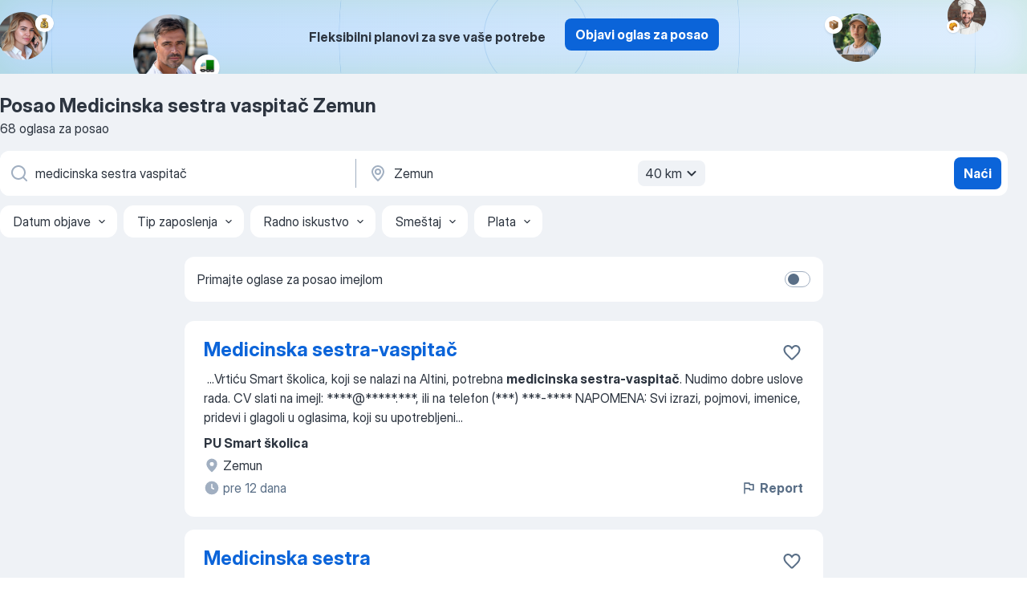

--- FILE ---
content_type: text/html
request_url: https://rs.jooble.org/posao-medicinska-sestra-vaspita%C4%8D/Zemun
body_size: 78688
content:
<!DOCTYPE html><html lang="sr" xmlns="http://www.w3.org/1999/xhtml"><head><meta charset="utf-8"><link data-chunk="app" rel="stylesheet" href="/assets/app.37da070734baa2c47f81.css"><link data-chunk="SERP" rel="stylesheet" href="/assets/SERP.db3f21fe7a05c45311a0.css"><meta name="viewport" content="width=device-width,initial-scale=1.0,maximum-scale=5" /><meta property="og:site_name" content="Jooble" /><meta property="og:locale" content="sr" /><meta property="og:type" content="website" /><meta name="msvalidate.01" content="4E93DB804C5CCCD5B3AFF7486D4B2757" /><meta name="format-detection" content="telephone=no"><link rel="preconnect" href="https://www.googletagmanager.com" /><link rel="preconnect" href="https://www.google-analytics.com" /><link rel="dns-prefetch" href="https://www.google.com" /><link rel="dns-prefetch" href="https://apis.google.com" /><link rel="dns-prefetch" href="https://connect.facebook.net" /><link rel="dns-prefetch" href="https://www.facebook.com" /><link href="https://data-rs.jooble.org/assets/fonts/inter-display.css" rel="stylesheet"><link href="https://data-rs.jooble.org/assets/fonts/segoe.css" rel="stylesheet"><link rel="apple-touch-icon" href="/assets/images/favicon/ua/apple-touch-icon.png?v=4" /><link rel="apple-touch-icon" sizes="57x57" href="/assets/images/favicon/ua/apple-touch-icon-57x57.png?v=4" /><link rel="apple-touch-icon" sizes="60x60" href="/assets/images/favicon/ua/apple-touch-icon-60x60.png?v=4" /><link rel="apple-touch-icon" sizes="72x72" href="/assets/images/favicon/ua/apple-touch-icon-72x72.png?v=4" /><link rel="apple-touch-icon" sizes="76x76" href="/assets/images/favicon/ua/apple-touch-icon-76x76.png?v=4" /><link rel="apple-touch-icon" sizes="114x114" href="/assets/images/favicon/ua/apple-touch-icon-114x114.png?v=4" /><link rel="apple-touch-icon" sizes="120x120" href="/assets/images/favicon/ua/apple-touch-icon-120x120.png?v=4" /><link rel="apple-touch-icon" sizes="144x144" href="/assets/images/favicon/ua/apple-touch-icon-144x144.png?v=4" /><link rel="apple-touch-icon" sizes="152x152" href="/assets/images/favicon/ua/apple-touch-icon-152x152.png?v=4" /><link rel="apple-touch-icon" sizes="180x180" href="/assets/images/favicon/ua/apple-touch-icon-180x180.png?v=4" /><link rel="icon" type="image/png" sizes="16x16" href="/assets/images/favicon/ua/favicon-16x16.png?v=4"><link rel="icon" type="image/png" sizes="32x32" href="/assets/images/favicon/ua/favicon-32x32.png?v=4"><link rel="icon" type="image/png" sizes="48x48" href="/assets/images/favicon/ua/android-chrome-48x48.png?v=4"><link rel="icon" type="image/png" sizes="96x96" href="/assets/images/favicon/ua/android-chrome-96x96.png?v=4"><link rel="icon" type="image/png" sizes="144x144" href="/assets/images/favicon/ua/android-chrome-144x144.png?v=4"><link rel="icon" type="image/png" sizes="192x192" href="/assets/images/favicon/ua/android-chrome-192x192.png?v=4"><link rel="icon" type="image/png" sizes="194x194" href="/assets/images/favicon/ua/favicon-194x194.png?v=4"><link rel="icon" type="image/png" sizes="256x256" href="/assets/images/favicon/ua/android-chrome-256x256.png?v=4"><link rel="icon" type="image/png" sizes="384x384" href="/assets/images/favicon/ua/android-chrome-384x384.png?v=4"><link rel="icon" type="image/png" sizes="512x512" href="/assets/images/favicon/ua/android-chrome-512x512.png?v=4"><link rel="shortcut icon" type="image/x-icon" href="/assets/images/favicon/ua/favicon-ua.ico?v=4"><link rel="icon" href="/assets/images/favicon/ua/icon.svg?v=4" sizes="any" type="image/svg+xml"><meta name="msapplication-tooltip" content="Jooble"><meta name="msapplication-config" content="/browserconfig.xml"><meta name="msapplication-TileColor" content="#ffffff"><meta name="msapplication-TileImage" content="/assets/images/favicon/ua/mstile-144x144.png?v=4"><meta name="theme-color" content="#ffffff"><meta name="ir-site-verification-token" content="-1337664224"><script type="text/javascript" charset="utf-8">(function(g,o){g[o]=g[o]||function(){(g[o]['q']=g[o]['q']||[]).push(arguments)},g[o]['t']=1*new Date})(window,'_googCsa'); </script><script>!function(){if('PerformanceLongTaskTiming' in window) {var g=window.__tti={e:[]};g.o = new PerformanceObserver(function(l){g.e = g.e.concat(l.getEntries())});g.o.observe({entryTypes:['longtask']})}}();</script><script>!function(){var e,t,n,i,r={passive:!0,capture:!0},a=new Date,o=function(){i=[],t=-1,e=null,f(addEventListener)},c=function(i,r){e||(e=r,t=i,n=new Date,f(removeEventListener),u())},u=function(){if(t>=0&&t<n-a){var r={entryType:"first-input",name:e.type,target:e.target,cancelable:e.cancelable,startTime:e.timeStamp,processingStart:e.timeStamp+t};i.forEach((function(e){e(r)})),i=[]}},s=function(e){if(e.cancelable){var t=(e.timeStamp>1e12?new Date:performance.now())-e.timeStamp;"pointerdown"==e.type?function(e,t){var n=function(){c(e,t),a()},i=function(){a()},a=function(){removeEventListener("pointerup",n,r),removeEventListener("pointercancel",i,r)};addEventListener("pointerup",n,r),addEventListener("pointercancel",i,r)}(t,e):c(t,e)}},f=function(e){["mousedown","keydown","touchstart","pointerdown"].forEach((function(t){return e(t,s,r)}))},p="hidden"===document.visibilityState?0:1/0;addEventListener("visibilitychange",(function e(t){"hidden"===document.visibilityState&&(p=t.timeStamp,removeEventListener("visibilitychange",e,!0))}),!0);o(),self.webVitals={firstInputPolyfill:function(e){i.push(e),u()},resetFirstInputPolyfill:o,get firstHiddenTime(){return p}}}();</script><title data-rh="true">Posao Medicinska sestra vaspitač, Zemun - 68 aktuelnih poslova - HITNO!</title><link data-rh="true" rel="canonical" href="https://rs.jooble.org/posao-medicinska-sestra-vaspita%C4%8D/Zemun"/><link data-rh="true" hreflang="sr-RS" rel="alternate" href="https://rs.jooble.org/posao-medicinska-sestra-vaspita%C4%8D/Zemun"/><meta data-rh="true" name="keywords" content="Posao Medicinska sestra vaspitač Zemun, poslovi Medicinska sestra vaspitač Zemun, posao, poslovi"/><meta data-rh="true" name="description" content="Pretraga posla Medicinska sestra vaspitač Zemun. Najnoviji poslovi. Pouzdani poslodavci. Besplatan, brz i povoljan način da pronađete posao između 3.200+ oglasa za posao. Puno, nepuno radno vreme, honorarni posao. Konkurentna plata. Informacija o poslodavcima. Počnite novu karijeru upravo sada!"/><meta data-rh="true" property="og:image" content="/assets/images/open_graph/og_image.png"/><meta data-rh="true" property="og:url" content="https://rs.jooble.org/posao-medicinska-sestra-vaspita%C4%8D/Zemun"/><meta data-rh="true" property="og:title" content="Posao Medicinska sestra vaspitač, Zemun - 68 aktuelnih poslova - HITNO!"/><meta data-rh="true" property="og:description" content="Pretraga posla Medicinska sestra vaspitač Zemun. Najnoviji poslovi. Pouzdani poslodavci. Besplatan, brz i povoljan način da pronađete posao između 3.200+ oglasa za posao. Puno, nepuno radno vreme, honorarni posao. Konkurentna plata. Informacija o poslodavcima. Počnite novu karijeru upravo sada!"/><script data-rh="true" type="application/ld+json">{"@context":"https://schema.org","@type":"BreadcrumbList","itemListElement":[[{"@type":"ListItem","position":1,"item":{"@id":"https://rs.jooble.org","name":"Posao"}},{"@type":"ListItem","position":2,"item":{"@id":"https://rs.jooble.org/posao/Zemun","name":"Posao Zemun"}},{"@type":"ListItem","position":3,"item":{"@id":"https://rs.jooble.org/posao-medicinska-sestra-vaspita%C4%8D","name":"Medicinska sestra vaspitač"}},{"@type":"ListItem","position":4,"item":{"name":"Medicinska sestra vaspitač Zemun"}}]]}</script><script data-rh="true" type="application/ld+json">{"@context":"https://schema.org","@type":"ItemList","numberOfItems":68,"itemListElement":[[{"@type":"ListItem","position":1,"url":"https://rs.jooble.org/jdp/-4022832404497311257"},{"@type":"ListItem","position":2,"url":"https://rs.jooble.org/jdp/2330372271987466970"},{"@type":"ListItem","position":3,"url":"https://rs.jooble.org/jdp/-756056173420653670"},{"@type":"ListItem","position":4,"url":"https://rs.jooble.org/jdp/-1269511114900447316"},{"@type":"ListItem","position":5,"url":"https://rs.jooble.org/jdp/-479832498702090166"},{"@type":"ListItem","position":6,"url":"https://rs.jooble.org/jdp/-4238853914417952185"},{"@type":"ListItem","position":7,"url":"https://rs.jooble.org/jdp/-2726976413574138313"},{"@type":"ListItem","position":8,"url":"https://rs.jooble.org/jdp/-8763252412626977828"},{"@type":"ListItem","position":9,"url":"https://rs.jooble.org/jdp/8724904458325467198"},{"@type":"ListItem","position":10,"url":"https://rs.jooble.org/jdp/-4959545945131577931"},{"@type":"ListItem","position":11,"url":"https://rs.jooble.org/jdp/8715093009152623902"},{"@type":"ListItem","position":12,"url":"https://rs.jooble.org/jdp/-8971921982331423151"},{"@type":"ListItem","position":13,"url":"https://rs.jooble.org/jdp/-6360297020186531430"},{"@type":"ListItem","position":14,"url":"https://rs.jooble.org/jdp/-3906201206752877580"},{"@type":"ListItem","position":15,"url":"https://rs.jooble.org/jdp/-6983518776849164588"},{"@type":"ListItem","position":16,"url":"https://rs.jooble.org/jdp/-7842006303835892525"},{"@type":"ListItem","position":17,"url":"https://rs.jooble.org/jdp/3667735090886253557"},{"@type":"ListItem","position":18,"url":"https://rs.jooble.org/jdp/2142818235596644054"},{"@type":"ListItem","position":19,"url":"https://rs.jooble.org/jdp/-5403932606364821223"},{"@type":"ListItem","position":20,"url":"https://rs.jooble.org/jdp/3588586231272453085"},{"@type":"ListItem","position":21,"url":"https://rs.jooble.org/jdp/1095217297339891188"},{"@type":"ListItem","position":22,"url":"https://rs.jooble.org/jdp/7487587177271948708"},{"@type":"ListItem","position":23,"url":"https://rs.jooble.org/jdp/-8546183403484091517"},{"@type":"ListItem","position":24,"url":"https://rs.jooble.org/jdp/-8938322842515013678"},{"@type":"ListItem","position":25,"url":"https://rs.jooble.org/jdp/7930422834937695533"},{"@type":"ListItem","position":26,"url":"https://rs.jooble.org/jdp/7105492824139092354"},{"@type":"ListItem","position":27,"url":"https://rs.jooble.org/jdp/4494243638533489822"},{"@type":"ListItem","position":28,"url":"https://rs.jooble.org/jdp/-1309708509080735842"},{"@type":"ListItem","position":29,"url":"https://rs.jooble.org/jdp/-5203319662795170235"},{"@type":"ListItem","position":30,"url":"https://rs.jooble.org/jdp/160314928970201386"}]]}</script></head><body ondragstart="return false"><div id="app"><div class="zR2N9v"><div class="_1G2nM4"><div></div><div class="AdTIXI woPAA+"><div class="VE4p9u"><img class="DQhyy9" src="/assets/images/new_lead_generation_banner/balkansManagers/moneyManager.png" alt="recommendations"/><img class="mTzoVA" src="/assets/images/new_lead_generation_banner/balkansManagers/carManager.png" alt="recommendations"/><img class="gLHmAV" src="/assets/images/new_lead_generation_banner/balkansManagers/boxManager.png" alt="recommendations"/><img class="Xn743Z" src="/assets/images/new_lead_generation_banner/balkansManagers/crouasantManager.png" alt="recommendations"/><img class="_69aNPU" src="/assets/images/new_lead_generation_banner/balkansManagers/littleCircle.png" alt="ellipse1"/><img class="hZRTn-" src="/assets/images/new_lead_generation_banner/balkansManagers/middleCircle.png" alt="ellipse2"/><img class="SnOgsk" src="/assets/images/new_lead_generation_banner/balkansManagers/largeCircle.png" alt="ellipse3"/></div><div class="_0nboYv"><p class="vtU8oW">Fleksibilni planovi za sve vaše potrebe</p><div class="IzeitS GsYJWj"><a class="yJhQFR PXIcBe _3JjIut E3AGJQ jsQWug PnPr9y" target="_blank" data-test-name="_newLeadGenerationEmployerButton" href="/employer/promo?eref=leadgenbanner">Objavi oglas za posao</a></div></div></div><div id="serpContainer" class="_0CG45k"><div class="+MdXgT"><header class="VavEB9"><div class="qD9dwK"><h1 class="_518B8Z">Posao Medicinska sestra vaspitač Zemun</h1><div company="p" class="cXVOTD">68 oglasa za posao</div></div><div class=""><form class="CXE+FW" data-test-name="_searchForm"><div class="tXoMlu"><div class="kySr3o EIHqTW"><div class="H-KSNn"><div class="Y6LTZC RKazSn"><div class="_0vIToK"><svg class="BC4g2E abyhUO gexuVd kPZVKg"><use xlink:href="/assets/sprite.1oxueCVBzlo-hocQRlhy.svg#icon-magnifier-usage"></use></svg><input id="input_:R55j8h:" class="_2cXMBT aHpE4r _5sX2B+" placeholder="Tražim posao..." type="text" spellcheck="false" name="keyword" autoComplete="off" autoCapitalize="off" data-test-name="_searchFormKeywordInput" aria-label="Navedite kakav posao tražite" value="medicinska sestra vaspitač"/></div></div></div></div><div class="kySr3o _9+Weu7"><div class="H-KSNn"><div class="Y6LTZC RKazSn"><div class="_0vIToK"><svg class="BC4g2E abyhUO gexuVd kPZVKg"><use xlink:href="/assets/sprite.1oxueCVBzlo-hocQRlhy.svg#icon-map_marker-usage"></use></svg><input id="tbRegion" class="_2cXMBT aHpE4r _5sX2B+" placeholder="Opština..." type="text" spellcheck="false" name="region" autoComplete="off" autoCapitalize="off" data-test-name="_searchFormRegionInput" aria-label="Navedite grad u kojem tražite posao" value="Zemun"/></div><div class="hQwOE1"><div class="-xWR9w" data-test-name="_radiusSelect"><button type="button" class="VMdYVt i6dNg1 oUsVL7 -A9fYs mO9zne">40 km<span class="njVmSf"><svg class="KaSFrq JAzKjj GM7Sgs MQl7R9"><use xlink:href="/assets/sprite.1oxueCVBzlo-hocQRlhy.svg#icon-chevron_down-usage"></use></svg></span></button></div></div></div></div></div></div><button type="submit" class="VMdYVt i6dNg1 oUsVL7 xVPKbj ZuTpxY">Naći</button></form></div><div class="p7hDF8"><div class="apmZrt" data-test-name="_smartTagsFilter" role="region" aria-label="Filters"><button type="button" class="wYznI5"><span class="_1apRDx">Datum objave</span><svg class="KaSFrq DuJhnH GM7Sgs _398Jb4"><use xlink:href="/assets/sprite.1oxueCVBzlo-hocQRlhy.svg#icon-chevron_down-usage"></use></svg></button><button type="button" class="wYznI5"><span class="_1apRDx">Tip zaposlenja</span><svg class="KaSFrq DuJhnH GM7Sgs _398Jb4"><use xlink:href="/assets/sprite.1oxueCVBzlo-hocQRlhy.svg#icon-chevron_down-usage"></use></svg></button><button type="button" class="wYznI5"><span class="_1apRDx">Radno iskustvo</span><svg class="KaSFrq DuJhnH GM7Sgs _398Jb4"><use xlink:href="/assets/sprite.1oxueCVBzlo-hocQRlhy.svg#icon-chevron_down-usage"></use></svg></button><button type="button" class="wYznI5"><span class="_1apRDx">Smeštaj</span><svg class="KaSFrq DuJhnH GM7Sgs _398Jb4"><use xlink:href="/assets/sprite.1oxueCVBzlo-hocQRlhy.svg#icon-chevron_down-usage"></use></svg></button><button type="button" class="wYznI5"><span class="_1apRDx">Plata</span><svg class="KaSFrq DuJhnH GM7Sgs _398Jb4"><use xlink:href="/assets/sprite.1oxueCVBzlo-hocQRlhy.svg#icon-chevron_down-usage"></use></svg></button></div></div></header><div class="y+s7YY"><div class="Amjssv"><main class="toVmC+" role="main"><div class="NeCPdn" id="topBarContainer"><div class="dKIuea"><div class="pfddcp xPgV1+"><div class="Z7rxKJ"><span class="ahUpuK">Primajte oglase za posao imejlom</span><div class="rV3P9b H6hBvI RDT4pD seXaaO"><input id="SubscriptionSwitcher" type="checkbox" tabindex="-1" aria-label="SubscriptionSwitcher"/><label for="SubscriptionSwitcher" tabindex="0" role="switch" aria-checked="false" data-focus-target="SubscriptionSwitcher"><span data-switch="pill" data-caption="false"><span data-switch="round"></span></span></label></div></div></div></div></div><div class="bXbgrv" id="serpContent"><div><div class="infinite-scroll-component__outerdiv"><div class="infinite-scroll-component ZbPfXY _serpContentBlock" style="height:auto;overflow:auto;-webkit-overflow-scrolling:touch"><div><ul class="kiBEcn"><li></li><li><div id="-4022832404497311257" data-test-name="_jobCard" class="+n4WEb rHG1ci"><div class="_9q4Aij"><h2 class="jA9gFS dUatPc"><a class="_8w9Ce2 tUC4Fj _6i4Nb0 wtCvxI job_card_link" target="_blank" href="https://rs.jooble.org/jdp/-4022832404497311257">Medicinska sestra-vaspitač</a></h2><div class="_5A-eEY"><div class="Bdpujj"><button type="button" class="ZapzXe _9WpygY XEfYdx JFkX+L vMdXr7 RNbuqd" data-test-name="jobFavoritesButton__-4022832404497311257" aria-label="Sačuvati oglas u omiljenom"><span class="H2e2t1 +gVFyQ"><svg class="KaSFrq JAzKjj _0ng4na"><use xlink:href="/assets/sprite.1oxueCVBzlo-hocQRlhy.svg#icon-heart_outline-usage"></use></svg></span></button></div></div></div><div><div class="QZH8mt"><div class="GEyos4">&nbsp;...<span>Vrtiću Smart školica, koji se nalazi na Altini, potrebna </span><b>medicinska sestra-vaspitač</b><span>. 
 Nudimo dobre uslove rada. 
 CV slati na imejl: ****@*****.***, ili na telefon (***) ***-****
 NAPOMENA: Svi izrazi, pojmovi, imenice, pridevi i glagoli u oglasima, koji su upotrebljeni</span>...&nbsp;</div><div class="rvi8+s"></div></div><div class="L4BhzZ wrapper__new_tags_design bLrJMm"><div class="j+648w"><button type="button" class="ZapzXe _9WpygY JFkX+L vMdXr7 _9ofHq7" data-test-name="_reportJobButtonSerp"><span class="H2e2t1 w87w0E"><svg class="KaSFrq xY3sEm _0ng4na cS9jE1"><use xlink:href="/assets/sprite.1oxueCVBzlo-hocQRlhy.svg#icon-flag-usage"></use></svg></span>Report</button></div><div class="E6E0jY"><div class="pXyhD4 VeoRvG"><div class="heru4z"><p class="z6WlhX" data-test-name="_companyName">PU Smart školica</p></div></div><div class="blapLw gj1vO6 fhg31q nxYYVJ" tabindex="-1"><svg class="BC4g2E c6AqqO gexuVd kE3ssB DlQ0Ty icon_gray_soft mdorqd"><use xlink:href="/assets/sprite.1oxueCVBzlo-hocQRlhy.svg#icon-map_marker_filled-usage"></use></svg><div class="caption NTRJBV">Zemun</div></div><div class="blapLw gj1vO6 fhg31q fGYTou"><svg class="BC4g2E c6AqqO gexuVd kE3ssB DlQ0Ty icon_gray_soft jjtReA"><use xlink:href="/assets/sprite.1oxueCVBzlo-hocQRlhy.svg#icon-clock_filled-usage"></use></svg><div class="caption Vk-5Da">pre 12 dana</div></div></div></div></div></div></li><li><div id="2330372271987466970" data-test-name="_jobCard" class="+n4WEb rHG1ci"><div class="_9q4Aij"><h2 class="jA9gFS dUatPc"><a class="_8w9Ce2 tUC4Fj _6i4Nb0 wtCvxI job_card_link" target="_blank" href="https://rs.jooble.org/jdp/2330372271987466970">Medicinska sestra</a></h2><div class="_5A-eEY"><div class="Bdpujj"><button type="button" class="ZapzXe _9WpygY XEfYdx JFkX+L vMdXr7 RNbuqd" data-test-name="jobFavoritesButton__2330372271987466970" aria-label="Sačuvati oglas u omiljenom"><span class="H2e2t1 +gVFyQ"><svg class="KaSFrq JAzKjj _0ng4na"><use xlink:href="/assets/sprite.1oxueCVBzlo-hocQRlhy.svg#icon-heart_outline-usage"></use></svg></span></button></div></div></div><div><div class="QZH8mt"><div class="GEyos4"><span>Dom za stara lica Antić Kan

traži medicinsku </span><b>sestru </b><span>koja želi da postane deo našeg tima.

Vaš posao će obuhvatati pružanje zdravstvene nege i svakodnevne brige o korisnicima doma, uz profesionalan i human pristup, kao i saradnju sa ostalim članovima tima.

Šta očekujemo</span>...&nbsp;</div><div class="rvi8+s"></div></div><div class="L4BhzZ wrapper__new_tags_design bLrJMm"><div class="j+648w"><button type="button" class="ZapzXe _9WpygY JFkX+L vMdXr7 _9ofHq7" data-test-name="_reportJobButtonSerp"><span class="H2e2t1 w87w0E"><svg class="KaSFrq xY3sEm _0ng4na cS9jE1"><use xlink:href="/assets/sprite.1oxueCVBzlo-hocQRlhy.svg#icon-flag-usage"></use></svg></span>Report</button></div><div class="E6E0jY"><div class="pXyhD4 VeoRvG"><div class="heru4z"><p class="z6WlhX" data-test-name="_companyName">Antic Kan dom za stara lica</p></div></div><a href="https://rs.jooble.org/posao/Zemun" class="blapLw gj1vO6 fhg31q nxYYVJ" tabindex="-1"><svg class="BC4g2E c6AqqO gexuVd kE3ssB DlQ0Ty icon_gray_soft mdorqd"><use xlink:href="/assets/sprite.1oxueCVBzlo-hocQRlhy.svg#icon-map_marker_filled-usage"></use></svg><div class="caption NTRJBV">Zemun</div></a><div class="blapLw gj1vO6 fhg31q fGYTou"><svg class="BC4g2E c6AqqO gexuVd kE3ssB DlQ0Ty icon_gray_soft jjtReA"><use xlink:href="/assets/sprite.1oxueCVBzlo-hocQRlhy.svg#icon-clock_filled-usage"></use></svg><div class="caption Vk-5Da">pre 4 dana</div></div></div></div></div></div></li><li><div id="-756056173420653670" data-test-name="_jobCard" class="+n4WEb rHG1ci"><div class="_9q4Aij"><h2 class="jA9gFS dUatPc"><a class="_8w9Ce2 tUC4Fj _6i4Nb0 wtCvxI job_card_link" target="_blank" href="https://rs.jooble.org/jdp/-756056173420653670">Medicinska sestra-vaspitač</a></h2><div class="_5A-eEY"><div class="Bdpujj"><button type="button" class="ZapzXe _9WpygY XEfYdx JFkX+L vMdXr7 RNbuqd" data-test-name="jobFavoritesButton__-756056173420653670" aria-label="Sačuvati oglas u omiljenom"><span class="H2e2t1 +gVFyQ"><svg class="KaSFrq JAzKjj _0ng4na"><use xlink:href="/assets/sprite.1oxueCVBzlo-hocQRlhy.svg#icon-heart_outline-usage"></use></svg></span></button></div></div></div><div><div class="QZH8mt"><div class="GEyos4">&nbsp;...<span>Vrtiću Smart školica, koji se nalazi na Altini, potrebna </span><b>medicinska sestra-vaspitač</b><span>. 
 Nudimo dobre uslove rada. 
 CV slati na imejl: ****@*****.***, ili na telefon (***) ***-****
 НАПОМЕНА: Сви изрази, појмови, именице, придеви и глаголи у огласима, који су употреб</span>...&nbsp;</div><div class="rvi8+s"></div></div><div class="L4BhzZ wrapper__new_tags_design bLrJMm"><div class="j+648w"><button type="button" class="ZapzXe _9WpygY JFkX+L vMdXr7 _9ofHq7" data-test-name="_reportJobButtonSerp"><span class="H2e2t1 w87w0E"><svg class="KaSFrq xY3sEm _0ng4na cS9jE1"><use xlink:href="/assets/sprite.1oxueCVBzlo-hocQRlhy.svg#icon-flag-usage"></use></svg></span>Report</button></div><div class="E6E0jY"><div class="pXyhD4 VeoRvG"><div class="heru4z"><p class="z6WlhX" data-test-name="_companyName">PU Smart školica</p></div></div><div class="blapLw gj1vO6 fhg31q nxYYVJ" tabindex="-1"><svg class="BC4g2E c6AqqO gexuVd kE3ssB DlQ0Ty icon_gray_soft mdorqd"><use xlink:href="/assets/sprite.1oxueCVBzlo-hocQRlhy.svg#icon-map_marker_filled-usage"></use></svg><div class="caption NTRJBV">Zemun</div></div><div class="blapLw gj1vO6 fhg31q fGYTou"><svg class="BC4g2E c6AqqO gexuVd kE3ssB DlQ0Ty icon_gray_soft jjtReA"><use xlink:href="/assets/sprite.1oxueCVBzlo-hocQRlhy.svg#icon-clock_filled-usage"></use></svg><div class="caption Vk-5Da">pre 12 dana</div></div></div></div></div></div></li><li><div id="-1269511114900447316" data-test-name="_jobCard" class="+n4WEb rHG1ci"><div class="_9q4Aij"><h2 class="jA9gFS dUatPc"><a class="_8w9Ce2 tUC4Fj _6i4Nb0 wtCvxI job_card_link" target="_blank" href="https://rs.jooble.org/jdp/-1269511114900447316">Medicinska sestra/tehničar</a></h2><div class="_5A-eEY"><div class="Bdpujj"><button type="button" class="ZapzXe _9WpygY XEfYdx JFkX+L vMdXr7 RNbuqd" data-test-name="jobFavoritesButton__-1269511114900447316" aria-label="Sačuvati oglas u omiljenom"><span class="H2e2t1 +gVFyQ"><svg class="KaSFrq JAzKjj _0ng4na"><use xlink:href="/assets/sprite.1oxueCVBzlo-hocQRlhy.svg#icon-heart_outline-usage"></use></svg></span></button></div></div></div><div><div class="QZH8mt"><div class="GEyos4">&nbsp;...<span>posedovanje licence za rad

Uslovi rada:

Redovan rad, prijava na puno radno vreme i na punu zaradu

Dužnosti: 

Prijem i trijaža pacijenata, zakazivanje pregleda, asistranje lekaru tokom pregleda , davanje parenteralne terpaije, vođenje </span><b>medicinske </b><span>dokumentacije
Zemun polje</span>...&nbsp;</div><div class="rvi8+s"></div></div><div class="L4BhzZ wrapper__new_tags_design bLrJMm"><div class="j+648w"><button type="button" class="ZapzXe _9WpygY JFkX+L vMdXr7 _9ofHq7" data-test-name="_reportJobButtonSerp"><span class="H2e2t1 w87w0E"><svg class="KaSFrq xY3sEm _0ng4na cS9jE1"><use xlink:href="/assets/sprite.1oxueCVBzlo-hocQRlhy.svg#icon-flag-usage"></use></svg></span>Report</button></div><div class="E6E0jY"><div class="pXyhD4 VeoRvG"><div class="heru4z"><p class="z6WlhX" data-test-name="_companyName">Aqualab laboratorije i Family Medica poliklinike</p></div></div><a href="https://rs.jooble.org/posao/Zemun" class="blapLw gj1vO6 fhg31q nxYYVJ" tabindex="-1"><svg class="BC4g2E c6AqqO gexuVd kE3ssB DlQ0Ty icon_gray_soft mdorqd"><use xlink:href="/assets/sprite.1oxueCVBzlo-hocQRlhy.svg#icon-map_marker_filled-usage"></use></svg><div class="caption NTRJBV">Zemun</div></a><div class="blapLw gj1vO6 fhg31q fGYTou"><svg class="BC4g2E c6AqqO gexuVd kE3ssB DlQ0Ty icon_gray_soft jjtReA"><use xlink:href="/assets/sprite.1oxueCVBzlo-hocQRlhy.svg#icon-clock_filled-usage"></use></svg><div class="caption Vk-5Da">pre 7 dana</div></div></div></div></div></div></li><li><div id="-479832498702090166" data-test-name="_jobCard" class="+n4WEb rHG1ci"><div class="_9q4Aij"><h2 class="jA9gFS dUatPc"><a class="_8w9Ce2 tUC4Fj _6i4Nb0 wtCvxI job_card_link" target="_blank" href="https://rs.jooble.org/jdp/-479832498702090166">Medicinska sestra-tehničar</a></h2><div class="_5A-eEY"><div class="Bdpujj"><button type="button" class="ZapzXe _9WpygY XEfYdx JFkX+L vMdXr7 RNbuqd" data-test-name="jobFavoritesButton__-479832498702090166" aria-label="Sačuvati oglas u omiljenom"><span class="H2e2t1 +gVFyQ"><svg class="KaSFrq JAzKjj _0ng4na"><use xlink:href="/assets/sprite.1oxueCVBzlo-hocQRlhy.svg#icon-heart_outline-usage"></use></svg></span></button></div></div></div><div><div class="QZH8mt"><div class="GEyos4">&nbsp;...<span>Vrtiću Smart školica potrebna </span><b>medicinska sestra-</b><span>tehničar. 
 Nudimo dobre uslove rada. 
 Radnu biografiju-CV poslati na imejl:  ****@*****.***  ili na telefon: (***) ***-****
 NAPOMENA: Svi izrazi, pojmovi, imenice, pridevi i glagoli u oglasima, koji su upotrebljeni</span>...&nbsp;</div><div class="rvi8+s"></div></div><div class="L4BhzZ wrapper__new_tags_design bLrJMm"><div class="j+648w"><button type="button" class="ZapzXe _9WpygY JFkX+L vMdXr7 _9ofHq7" data-test-name="_reportJobButtonSerp"><span class="H2e2t1 w87w0E"><svg class="KaSFrq xY3sEm _0ng4na cS9jE1"><use xlink:href="/assets/sprite.1oxueCVBzlo-hocQRlhy.svg#icon-flag-usage"></use></svg></span>Report</button></div><div class="E6E0jY"><div class="pXyhD4 VeoRvG"><div class="heru4z"><p class="z6WlhX" data-test-name="_companyName">PU Smart školica</p></div></div><div class="blapLw gj1vO6 fhg31q nxYYVJ" tabindex="-1"><svg class="BC4g2E c6AqqO gexuVd kE3ssB DlQ0Ty icon_gray_soft mdorqd"><use xlink:href="/assets/sprite.1oxueCVBzlo-hocQRlhy.svg#icon-map_marker_filled-usage"></use></svg><div class="caption NTRJBV">Zemun</div></div><div class="blapLw gj1vO6 fhg31q fGYTou"><svg class="BC4g2E c6AqqO gexuVd kE3ssB DlQ0Ty icon_gray_soft jjtReA"><use xlink:href="/assets/sprite.1oxueCVBzlo-hocQRlhy.svg#icon-clock_filled-usage"></use></svg><div class="caption Vk-5Da">pre 9 dana</div></div></div></div></div></div></li><li><div id="-4238853914417952185" data-test-name="_jobCard" class="+n4WEb rHG1ci"><div class="_9q4Aij"><h2 class="jA9gFS dUatPc"><a class="_8w9Ce2 tUC4Fj _6i4Nb0 wtCvxI job_card_link" target="_blank" href="https://rs.jooble.org/jdp/-4238853914417952185">Vaspitač</a></h2><div class="_5A-eEY"><div class="Bdpujj"><button type="button" class="ZapzXe _9WpygY XEfYdx JFkX+L vMdXr7 RNbuqd" data-test-name="jobFavoritesButton__-4238853914417952185" aria-label="Sačuvati oglas u omiljenom"><span class="H2e2t1 +gVFyQ"><svg class="KaSFrq JAzKjj _0ng4na"><use xlink:href="/assets/sprite.1oxueCVBzlo-hocQRlhy.svg#icon-heart_outline-usage"></use></svg></span></button></div></div></div><div><div class="QZH8mt"><p class="b97WnG">100.000 - 120.000 din</p><div class="blapLw gj1vO6 S8M8bQ jm+a-3"><svg class="BC4g2E c6AqqO -K5KND kE3ssB DlQ0Ty xxrfA4 qp55GJ"><use xlink:href="/assets/sprite.1oxueCVBzlo-hocQRlhy.svg#icon-bolt_outline-usage"></use></svg><div class="caption aS2Qyg">Budite jedan od prvih koji su se odazvali</div></div><div class="GEyos4"><span>Privatnoj Predškolskoj ustanovi " Trešnjica " u Zemunu potreban </span><b>vaspitač</b><span>/vaspitačica.

Poželjna znanja, veštine i iskustvo :

- viša/visoka škola za vaspitače ili osnovne studije učiteljskog fakulteta - smer vaspitač

- radno iskustvo, ali nije obavezno

- posedovanje</span>...&nbsp;</div><div class="rvi8+s"></div></div><div class="L4BhzZ wrapper__new_tags_design bLrJMm"><div class="j+648w"><button type="button" class="ZapzXe _9WpygY JFkX+L vMdXr7 _9ofHq7" data-test-name="_reportJobButtonSerp"><span class="H2e2t1 w87w0E"><svg class="KaSFrq xY3sEm _0ng4na cS9jE1"><use xlink:href="/assets/sprite.1oxueCVBzlo-hocQRlhy.svg#icon-flag-usage"></use></svg></span>Report</button></div><div class="E6E0jY"><div class="pXyhD4 VeoRvG"><div class="heru4z"><p class="z6WlhX" data-test-name="_companyName">Privatna Predškolaska ustanova Trešnjica</p></div></div><a href="https://rs.jooble.org/posao/Zemun" class="blapLw gj1vO6 fhg31q nxYYVJ" tabindex="-1"><svg class="BC4g2E c6AqqO gexuVd kE3ssB DlQ0Ty icon_gray_soft mdorqd"><use xlink:href="/assets/sprite.1oxueCVBzlo-hocQRlhy.svg#icon-map_marker_filled-usage"></use></svg><div class="caption NTRJBV">Zemun</div></a><div class="blapLw gj1vO6 fhg31q fGYTou"><svg class="BC4g2E c6AqqO gexuVd kE3ssB DlQ0Ty icon_gray_soft jjtReA"><use xlink:href="/assets/sprite.1oxueCVBzlo-hocQRlhy.svg#icon-clock_filled-usage"></use></svg><div class="caption Vk-5Da">pre 5 dana</div></div></div></div></div></div></li><li><div id="-2726976413574138313" data-test-name="_jobCard" class="+n4WEb rHG1ci"><div class="_9q4Aij"><h2 class="jA9gFS dUatPc"><a class="_8w9Ce2 tUC4Fj _6i4Nb0 wtCvxI job_card_link" target="_blank" href="https://rs.jooble.org/jdp/-2726976413574138313">Medinska sestra/tehničar</a></h2><div class="_5A-eEY"><div class="Bdpujj"><button type="button" class="ZapzXe _9WpygY XEfYdx JFkX+L vMdXr7 RNbuqd" data-test-name="jobFavoritesButton__-2726976413574138313" aria-label="Sačuvati oglas u omiljenom"><span class="H2e2t1 +gVFyQ"><svg class="KaSFrq JAzKjj _0ng4na"><use xlink:href="/assets/sprite.1oxueCVBzlo-hocQRlhy.svg#icon-heart_outline-usage"></use></svg></span></button></div></div></div><div><div class="QZH8mt"><p class="b97WnG">110.000 - 120.000 din</p><div class="GEyos4"><span>Zahtevi: Dom za smeštaj i negu starih lica Zlatnik raspisuje oglas za prijem u stalni  radni odnos </span><b>medicinske sestre </b><span>/ medicinskog tehničara.

Uslovi rada:
~Završena srednja ili viša medicinska škola
~Položen stručni ispit (prednost, nije obavezan)
~Poželjno iskustvo u</span>...&nbsp;</div><div class="rvi8+s"></div></div><div class="L4BhzZ wrapper__new_tags_design bLrJMm"><div class="j+648w"><button type="button" class="ZapzXe _9WpygY JFkX+L vMdXr7 _9ofHq7" data-test-name="_reportJobButtonSerp"><span class="H2e2t1 w87w0E"><svg class="KaSFrq xY3sEm _0ng4na cS9jE1"><use xlink:href="/assets/sprite.1oxueCVBzlo-hocQRlhy.svg#icon-flag-usage"></use></svg></span>Report</button></div><div class="E6E0jY"><div class="pXyhD4 VeoRvG"><div class="heru4z"><p class="z6WlhX" data-test-name="_companyName">Dom za stare Zlatnik</p></div></div><a href="https://rs.jooble.org/posao/Zemun" class="blapLw gj1vO6 fhg31q nxYYVJ" tabindex="-1"><svg class="BC4g2E c6AqqO gexuVd kE3ssB DlQ0Ty icon_gray_soft mdorqd"><use xlink:href="/assets/sprite.1oxueCVBzlo-hocQRlhy.svg#icon-map_marker_filled-usage"></use></svg><div class="caption NTRJBV">Zemun</div></a><div class="blapLw gj1vO6 fhg31q fGYTou"><svg class="BC4g2E c6AqqO gexuVd kE3ssB DlQ0Ty icon_gray_soft jjtReA"><use xlink:href="/assets/sprite.1oxueCVBzlo-hocQRlhy.svg#icon-clock_filled-usage"></use></svg><div class="caption Vk-5Da">pre 13 dana</div></div></div></div></div></div></li><li></li><li><div id="-8763252412626977828" data-test-name="_jobCard" class="+n4WEb rHG1ci"><div class="_9q4Aij"><h2 class="jA9gFS dUatPc"><a class="_8w9Ce2 tUC4Fj _6i4Nb0 wtCvxI job_card_link" target="_blank" href="https://rs.jooble.org/jdp/-8763252412626977828">Medicinska sestra vaspitac</a></h2><div class="_5A-eEY"><div class="Bdpujj"><button type="button" class="ZapzXe _9WpygY XEfYdx JFkX+L vMdXr7 RNbuqd" data-test-name="jobFavoritesButton__-8763252412626977828" aria-label="Sačuvati oglas u omiljenom"><span class="H2e2t1 +gVFyQ"><svg class="KaSFrq JAzKjj _0ng4na"><use xlink:href="/assets/sprite.1oxueCVBzlo-hocQRlhy.svg#icon-heart_outline-usage"></use></svg></span></button></div></div></div><div><div class="QZH8mt"><div class="GEyos4">&nbsp;...<span>vaspitno-obrazovnom radu sa decom
Saradnja sa roditeljima i kolegama u timu
Vođenje dokumentacije
Uslovi:
Završen smer: </span><b>medicinska sestra vaspitač</b><span>
Poželjno radno iskustvo u vrtiću (nije neophodno)
Ljubaznost, odgovornost i toplina u radu sa decom
Timski duh i komunikativnost</span>...&nbsp;</div><div class="rvi8+s"></div></div><div class="L4BhzZ wrapper__new_tags_design bLrJMm"><div class="j+648w"><button type="button" class="ZapzXe _9WpygY JFkX+L vMdXr7 _9ofHq7" data-test-name="_reportJobButtonSerp"><span class="H2e2t1 w87w0E"><svg class="KaSFrq xY3sEm _0ng4na cS9jE1"><use xlink:href="/assets/sprite.1oxueCVBzlo-hocQRlhy.svg#icon-flag-usage"></use></svg></span>Report</button></div><div class="E6E0jY"><div class="pXyhD4 VeoRvG"><div class="heru4z"><p class="z6WlhX" data-test-name="_companyName">PREDSKOLSA USTANOVA HAPPY CHILDREN</p></div></div><a href="https://rs.jooble.org/posao/Beograd" class="blapLw gj1vO6 fhg31q nxYYVJ" tabindex="-1"><svg class="BC4g2E c6AqqO gexuVd kE3ssB DlQ0Ty icon_gray_soft mdorqd"><use xlink:href="/assets/sprite.1oxueCVBzlo-hocQRlhy.svg#icon-map_marker_filled-usage"></use></svg><div class="caption NTRJBV">Beograd</div></a><div class="blapLw gj1vO6 fhg31q fGYTou"><svg class="BC4g2E c6AqqO gexuVd kE3ssB DlQ0Ty icon_gray_soft jjtReA"><use xlink:href="/assets/sprite.1oxueCVBzlo-hocQRlhy.svg#icon-clock_filled-usage"></use></svg><div class="caption Vk-5Da">pre 10 dana</div></div></div></div></div></div></li><li><div id="8724904458325467198" data-test-name="_jobCard" class="+n4WEb rHG1ci"><div class="_9q4Aij"><h2 class="jA9gFS dUatPc"><a class="_8w9Ce2 tUC4Fj _6i4Nb0 wtCvxI job_card_link" target="_blank" href="https://rs.jooble.org/jdp/8724904458325467198">Medicinska sestra vaspitač</a></h2><div class="_5A-eEY"><div class="Bdpujj"><button type="button" class="ZapzXe _9WpygY XEfYdx JFkX+L vMdXr7 RNbuqd" data-test-name="jobFavoritesButton__8724904458325467198" aria-label="Sačuvati oglas u omiljenom"><span class="H2e2t1 +gVFyQ"><svg class="KaSFrq JAzKjj _0ng4na"><use xlink:href="/assets/sprite.1oxueCVBzlo-hocQRlhy.svg#icon-heart_outline-usage"></use></svg></span></button></div></div></div><div><div class="QZH8mt"><div class="GEyos4">&nbsp;...<span>vaspitno-obrazovnom radu sa decom
Saradnja sa roditeljima i kolegama u timu
Vođenje dokumentacije

Uslovi:
Završen smer: </span><b>medicinska sestra vaspitač</b><span>
Poželjno radno iskustvo u vrtiću (nije neophodno)
Ljubaznost, odgovornost i toplina u radu sa decom
Timski duh i</span>...&nbsp;</div><div class="rvi8+s"></div></div><div class="L4BhzZ wrapper__new_tags_design bLrJMm"><div class="j+648w"><button type="button" class="ZapzXe _9WpygY JFkX+L vMdXr7 _9ofHq7" data-test-name="_reportJobButtonSerp"><span class="H2e2t1 w87w0E"><svg class="KaSFrq xY3sEm _0ng4na cS9jE1"><use xlink:href="/assets/sprite.1oxueCVBzlo-hocQRlhy.svg#icon-flag-usage"></use></svg></span>Report</button></div><div class="E6E0jY"><div class="pXyhD4 VeoRvG"><div class="heru4z"><p class="z6WlhX" data-test-name="_companyName">PREDSKOLSA USTANOVA HAPPY CHILDREN</p></div></div><a href="https://rs.jooble.org/posao/Beograd" class="blapLw gj1vO6 fhg31q nxYYVJ" tabindex="-1"><svg class="BC4g2E c6AqqO gexuVd kE3ssB DlQ0Ty icon_gray_soft mdorqd"><use xlink:href="/assets/sprite.1oxueCVBzlo-hocQRlhy.svg#icon-map_marker_filled-usage"></use></svg><div class="caption NTRJBV">Beograd</div></a><div class="blapLw gj1vO6 fhg31q fGYTou"><svg class="BC4g2E c6AqqO gexuVd kE3ssB DlQ0Ty icon_gray_soft jjtReA"><use xlink:href="/assets/sprite.1oxueCVBzlo-hocQRlhy.svg#icon-clock_filled-usage"></use></svg><div class="caption Vk-5Da">pre 10 dana</div></div></div></div></div></div></li><li><div id="-4959545945131577931" data-test-name="_jobCard" class="+n4WEb rHG1ci"><div class="_9q4Aij"><h2 class="jA9gFS dUatPc"><a class="_8w9Ce2 tUC4Fj _6i4Nb0 wtCvxI job_card_link" target="_blank" href="https://rs.jooble.org/jdp/-4959545945131577931">Medicinska sestra - vaspitač </a></h2><div class="_5A-eEY"><div class="Bdpujj"><button type="button" class="ZapzXe _9WpygY XEfYdx JFkX+L vMdXr7 RNbuqd" data-test-name="jobFavoritesButton__-4959545945131577931" aria-label="Sačuvati oglas u omiljenom"><span class="H2e2t1 +gVFyQ"><svg class="KaSFrq JAzKjj _0ng4na"><use xlink:href="/assets/sprite.1oxueCVBzlo-hocQRlhy.svg#icon-heart_outline-usage"></use></svg></span></button></div></div></div><div><div class="QZH8mt"><div class="blapLw gj1vO6 S8M8bQ jm+a-3"><svg class="BC4g2E c6AqqO -K5KND kE3ssB DlQ0Ty xxrfA4 qp55GJ"><use xlink:href="/assets/sprite.1oxueCVBzlo-hocQRlhy.svg#icon-bolt_outline-usage"></use></svg><div class="caption aS2Qyg">Budite jedan od prvih koji su se odazvali</div></div><div class="GEyos4">Zahtevi: 
 - Диплома средње медицинске школе смер медицинска сестра - васпитач; Дипл ома високе здравствене школе струковних студија смер струковна медицинска сестра - васпитач

- Суштинско разумевање потреба деце

-Поседовање лиценце предност

- Жеља за стицањем нових...</div><div class="rvi8+s"></div></div><div class="L4BhzZ wrapper__new_tags_design bLrJMm"><div class="j+648w"><button type="button" class="ZapzXe _9WpygY JFkX+L vMdXr7 _9ofHq7" data-test-name="_reportJobButtonSerp"><span class="H2e2t1 w87w0E"><svg class="KaSFrq xY3sEm _0ng4na cS9jE1"><use xlink:href="/assets/sprite.1oxueCVBzlo-hocQRlhy.svg#icon-flag-usage"></use></svg></span>Report</button></div><div class="E6E0jY"><div class="pXyhD4 VeoRvG"><div class="heru4z"><p class="z6WlhX" data-test-name="_companyName">Vrtić Izvrnuta Torta</p></div></div><a href="https://rs.jooble.org/posao/Novi-Beograd" class="blapLw gj1vO6 fhg31q nxYYVJ" tabindex="-1"><svg class="BC4g2E c6AqqO gexuVd kE3ssB DlQ0Ty icon_gray_soft mdorqd"><use xlink:href="/assets/sprite.1oxueCVBzlo-hocQRlhy.svg#icon-map_marker_filled-usage"></use></svg><div class="caption NTRJBV">Novi Beograd</div></a><div class="blapLw gj1vO6 fhg31q fGYTou"><svg class="BC4g2E c6AqqO gexuVd kE3ssB DlQ0Ty icon_gray_soft jjtReA"><use xlink:href="/assets/sprite.1oxueCVBzlo-hocQRlhy.svg#icon-clock_filled-usage"></use></svg><div class="caption Vk-5Da">pre 5 dana</div></div></div></div></div></div></li><li><div id="8715093009152623902" data-test-name="_jobCard" class="+n4WEb rHG1ci"><div class="_9q4Aij"><h2 class="jA9gFS dUatPc"><a class="_8w9Ce2 tUC4Fj _6i4Nb0 wtCvxI job_card_link" target="_blank" href="https://rs.jooble.org/jdp/8715093009152623902">Medicinska sestra-vaspitač</a></h2><div class="_5A-eEY"><div class="Bdpujj"><button type="button" class="ZapzXe _9WpygY XEfYdx JFkX+L vMdXr7 RNbuqd" data-test-name="jobFavoritesButton__8715093009152623902" aria-label="Sačuvati oglas u omiljenom"><span class="H2e2t1 +gVFyQ"><svg class="KaSFrq JAzKjj _0ng4na"><use xlink:href="/assets/sprite.1oxueCVBzlo-hocQRlhy.svg#icon-heart_outline-usage"></use></svg></span></button></div></div></div><div><div class="QZH8mt"><div class="GEyos4"> Adresa: Prvog maja 11, Vrčin 
 Rad na određeno vreme od 3 meseca. Predviđen je probni rad u trajanju od mesec dana. 
 Radno iskustvo je poželjno, ali nije neophodno. 
 Zainteresovani kandidati mogu poslati prijavu na mejl: ****@*****.*** 
 NAPOMENA: Svi izrazi, pojmovi...</div><div class="rvi8+s"></div></div><div class="L4BhzZ wrapper__new_tags_design bLrJMm"><div class="j+648w"><button type="button" class="ZapzXe _9WpygY JFkX+L vMdXr7 _9ofHq7" data-test-name="_reportJobButtonSerp"><span class="H2e2t1 w87w0E"><svg class="KaSFrq xY3sEm _0ng4na cS9jE1"><use xlink:href="/assets/sprite.1oxueCVBzlo-hocQRlhy.svg#icon-flag-usage"></use></svg></span>Report</button></div><div class="E6E0jY"><div class="pXyhD4 VeoRvG"><div class="heru4z"><p class="z6WlhX" data-test-name="_companyName">PPU &quot;U SRCU SVETA&quot;</p></div></div><div class="blapLw gj1vO6 fhg31q nxYYVJ" tabindex="-1"><svg class="BC4g2E c6AqqO gexuVd kE3ssB DlQ0Ty icon_gray_soft mdorqd"><use xlink:href="/assets/sprite.1oxueCVBzlo-hocQRlhy.svg#icon-map_marker_filled-usage"></use></svg><div class="caption NTRJBV">Grocka</div></div><div class="blapLw gj1vO6 fhg31q fGYTou"><svg class="BC4g2E c6AqqO gexuVd kE3ssB DlQ0Ty icon_gray_soft jjtReA"><use xlink:href="/assets/sprite.1oxueCVBzlo-hocQRlhy.svg#icon-clock_filled-usage"></use></svg><div class="caption Vk-5Da">pre 8 sati</div></div></div></div></div></div></li><li><div id="-8971921982331423151" data-test-name="_jobCard" class="+n4WEb rHG1ci"><div class="_9q4Aij"><h2 class="jA9gFS dUatPc"><a class="_8w9Ce2 tUC4Fj _6i4Nb0 wtCvxI job_card_link" target="_blank" href="https://rs.jooble.org/jdp/-8971921982331423151">Medicinska sestra-vaspitač/ica</a></h2><div class="_5A-eEY"><div class="Bdpujj"><button type="button" class="ZapzXe _9WpygY XEfYdx JFkX+L vMdXr7 RNbuqd" data-test-name="jobFavoritesButton__-8971921982331423151" aria-label="Sačuvati oglas u omiljenom"><span class="H2e2t1 +gVFyQ"><svg class="KaSFrq JAzKjj _0ng4na"><use xlink:href="/assets/sprite.1oxueCVBzlo-hocQRlhy.svg#icon-heart_outline-usage"></use></svg></span></button></div></div></div><div><div class="QZH8mt"><div class="GEyos4">&nbsp;...<span>Odgovarajuća diploma: minimum IV nivo kvalifikacija, srednja </span><b>medicinska </b><span>škola - smer za </span><b>vaspitača,</b><span> prednost – iskustvo 
 Da lice nije osuđivano, niti je</span>...&nbsp;&nbsp;...<span>Volja za prijatan rad sa decom 
 Potrebno da </span><b>vaspitač</b><span>/ica ima smisao za kreativne stvari poput muzike, likovnog</span>...&nbsp;</div><div class="rvi8+s"></div></div><div class="L4BhzZ wrapper__new_tags_design bLrJMm"><div class="j+648w"><button type="button" class="ZapzXe _9WpygY JFkX+L vMdXr7 _9ofHq7" data-test-name="_reportJobButtonSerp"><span class="H2e2t1 w87w0E"><svg class="KaSFrq xY3sEm _0ng4na cS9jE1"><use xlink:href="/assets/sprite.1oxueCVBzlo-hocQRlhy.svg#icon-flag-usage"></use></svg></span>Report</button></div><div class="E6E0jY"><div class="pXyhD4 VeoRvG"><div class="heru4z"><p class="z6WlhX" data-test-name="_companyName">Predškolska ustanova Dečija palata</p></div></div><div class="blapLw gj1vO6 fhg31q nxYYVJ" tabindex="-1"><svg class="BC4g2E c6AqqO gexuVd kE3ssB DlQ0Ty icon_gray_soft mdorqd"><use xlink:href="/assets/sprite.1oxueCVBzlo-hocQRlhy.svg#icon-map_marker_filled-usage"></use></svg><div class="caption NTRJBV">Voždovac</div></div><div class="blapLw gj1vO6 fhg31q fGYTou"><svg class="BC4g2E c6AqqO gexuVd kE3ssB DlQ0Ty icon_gray_soft jjtReA"><use xlink:href="/assets/sprite.1oxueCVBzlo-hocQRlhy.svg#icon-clock_filled-usage"></use></svg><div class="caption Vk-5Da">pre 10 dana</div></div></div></div></div></div></li><li><div id="-6360297020186531430" data-test-name="_jobCard" class="+n4WEb rHG1ci"><div class="_9q4Aij"><h2 class="jA9gFS dUatPc"><a class="_8w9Ce2 tUC4Fj _6i4Nb0 wtCvxI job_card_link" target="_blank" href="https://rs.jooble.org/jdp/-6360297020186531430">Medicinska sestra</a></h2><div class="_5A-eEY"><div class="Bdpujj"><button type="button" class="ZapzXe _9WpygY XEfYdx JFkX+L vMdXr7 RNbuqd" data-test-name="jobFavoritesButton__-6360297020186531430" aria-label="Sačuvati oglas u omiljenom"><span class="H2e2t1 +gVFyQ"><svg class="KaSFrq JAzKjj _0ng4na"><use xlink:href="/assets/sprite.1oxueCVBzlo-hocQRlhy.svg#icon-heart_outline-usage"></use></svg></span></button></div></div></div><div><div class="QZH8mt"><p class="b97WnG">3.300 - 4.600 €</p><div class="blapLw gj1vO6 S8M8bQ jm+a-3"><svg class="BC4g2E c6AqqO -K5KND kE3ssB DlQ0Ty xxrfA4 qp55GJ"><use xlink:href="/assets/sprite.1oxueCVBzlo-hocQRlhy.svg#icon-bolt_outline-usage"></use></svg><div class="caption aS2Qyg">Budite jedan od prvih koji su se odazvali</div></div><div class="GEyos4">&nbsp;...<span>maternjem jeziku tokom cijelog procesa
~Sigurno radno mjesto, redovna primanja i visoki standard rada


VAŠ PROFIL:

Završena srednja </span><b>medicinska </b><span>škola (min. 4 godine)
Završen pripravnički staž i položen stručni ispit

~Znanje njemačkog jezika
~B2 razina njemačkog jezika
~</span>...&nbsp;</div><div class="rvi8+s"></div></div><div class="L4BhzZ wrapper__new_tags_design bLrJMm"><div class="j+648w"><button type="button" class="ZapzXe _9WpygY JFkX+L vMdXr7 _9ofHq7" data-test-name="_reportJobButtonSerp"><span class="H2e2t1 w87w0E"><svg class="KaSFrq xY3sEm _0ng4na cS9jE1"><use xlink:href="/assets/sprite.1oxueCVBzlo-hocQRlhy.svg#icon-flag-usage"></use></svg></span>Report</button><img src="/css/images/company/622953_-1964224511784182377.png" class="_3hk3rl" aria-hidden="true" alt="dteCompanyLogo"/></div><div class="E6E0jY"><div class="pXyhD4 VeoRvG"><div class="heru4z"><p class="z6WlhX" data-test-name="_companyName">Artifex Personaldienstleistungen GmbH Co. &amp; KG</p></div></div><a href="https://rs.jooble.org/posao/Beograd" class="blapLw gj1vO6 fhg31q nxYYVJ" tabindex="-1"><svg class="BC4g2E c6AqqO gexuVd kE3ssB DlQ0Ty icon_gray_soft mdorqd"><use xlink:href="/assets/sprite.1oxueCVBzlo-hocQRlhy.svg#icon-map_marker_filled-usage"></use></svg><div class="caption NTRJBV">Beograd</div></a><div class="blapLw gj1vO6 fhg31q fGYTou"><svg class="BC4g2E c6AqqO gexuVd kE3ssB DlQ0Ty icon_gray_soft jjtReA"><use xlink:href="/assets/sprite.1oxueCVBzlo-hocQRlhy.svg#icon-clock_filled-usage"></use></svg><div class="caption Vk-5Da">pre 3 dana</div></div></div></div></div></div></li><li><div id="-3906201206752877580" data-test-name="_jobCard" class="+n4WEb rHG1ci"><div class="_9q4Aij"><h2 class="jA9gFS dUatPc"><a class="_8w9Ce2 tUC4Fj _6i4Nb0 wtCvxI job_card_link" target="_blank" href="https://rs.jooble.org/jdp/-3906201206752877580">Medicinska sestra na klinici</a></h2><div class="_5A-eEY"><div class="Bdpujj"><button type="button" class="ZapzXe _9WpygY XEfYdx JFkX+L vMdXr7 RNbuqd" data-test-name="jobFavoritesButton__-3906201206752877580" aria-label="Sačuvati oglas u omiljenom"><span class="H2e2t1 +gVFyQ"><svg class="KaSFrq JAzKjj _0ng4na"><use xlink:href="/assets/sprite.1oxueCVBzlo-hocQRlhy.svg#icon-heart_outline-usage"></use></svg></span></button></div></div></div><div><div class="QZH8mt"><p class="b97WnG">99.999 din</p><div class="GEyos4">&nbsp;...<span>za svog klijenta, polikliniku u Beogradu (opština Zemun) potražuje medicinsku </span><b>sestru </b><span>sa licencom na duži vremenski period.

Uslovi za radno angažovanje:

~srednja/viša stručna sprema </span><b>medicinske </b><span>škole
~obavezna licenca (dozvola za rad)
~nezaposleno lice (omladinac po</span>...&nbsp;</div><div class="rvi8+s"></div></div><div class="L4BhzZ wrapper__new_tags_design bLrJMm"><div class="j+648w"><button type="button" class="ZapzXe _9WpygY JFkX+L vMdXr7 _9ofHq7" data-test-name="_reportJobButtonSerp"><span class="H2e2t1 w87w0E"><svg class="KaSFrq xY3sEm _0ng4na cS9jE1"><use xlink:href="/assets/sprite.1oxueCVBzlo-hocQRlhy.svg#icon-flag-usage"></use></svg></span>Report</button></div><div class="E6E0jY"><div class="pXyhD4 VeoRvG"><div class="heru4z"><p class="z6WlhX" data-test-name="_companyName">Studentsko omladinska zadruga Super Job Beograd</p></div></div><a href="https://rs.jooble.org/posao/Beograd" class="blapLw gj1vO6 fhg31q nxYYVJ" tabindex="-1"><svg class="BC4g2E c6AqqO gexuVd kE3ssB DlQ0Ty icon_gray_soft mdorqd"><use xlink:href="/assets/sprite.1oxueCVBzlo-hocQRlhy.svg#icon-map_marker_filled-usage"></use></svg><div class="caption NTRJBV">Beograd</div></a><div class="blapLw gj1vO6 fhg31q fGYTou"><svg class="BC4g2E c6AqqO gexuVd kE3ssB DlQ0Ty icon_gray_soft jjtReA"><use xlink:href="/assets/sprite.1oxueCVBzlo-hocQRlhy.svg#icon-clock_filled-usage"></use></svg><div class="caption Vk-5Da">pre 6 dana</div></div></div></div></div></div></li><li><div id="-6983518776849164588" data-test-name="_jobCard" class="+n4WEb rHG1ci"><div class="_9q4Aij"><h2 class="jA9gFS dUatPc"><a class="_8w9Ce2 tUC4Fj _6i4Nb0 wtCvxI job_card_link" target="_blank" href="https://rs.jooble.org/jdp/-6983518776849164588">Negovateljica, medicinska sestra</a></h2><div class="_5A-eEY"><div class="Bdpujj"><button type="button" class="ZapzXe _9WpygY XEfYdx JFkX+L vMdXr7 RNbuqd" data-test-name="jobFavoritesButton__-6983518776849164588" aria-label="Sačuvati oglas u omiljenom"><span class="H2e2t1 +gVFyQ"><svg class="KaSFrq JAzKjj _0ng4na"><use xlink:href="/assets/sprite.1oxueCVBzlo-hocQRlhy.svg#icon-heart_outline-usage"></use></svg></span></button></div></div></div><div><div class="QZH8mt"><div class="GEyos4"><span>Zahtevi:  Odgovornost, ozbiljnost

Uslovi rada: trazimo negovateljicu, medicinsku </span><b>sestru </b><span>za rad u staračkom domu, dobra plata i uslovi rada.
</span></div><div class="rvi8+s"></div></div><div class="L4BhzZ wrapper__new_tags_design bLrJMm"><div class="j+648w"><button type="button" class="ZapzXe _9WpygY JFkX+L vMdXr7 _9ofHq7" data-test-name="_reportJobButtonSerp"><span class="H2e2t1 w87w0E"><svg class="KaSFrq xY3sEm _0ng4na cS9jE1"><use xlink:href="/assets/sprite.1oxueCVBzlo-hocQRlhy.svg#icon-flag-usage"></use></svg></span>Report</button></div><div class="E6E0jY"><div class="pXyhD4 VeoRvG"><div class="heru4z"><p class="z6WlhX" data-test-name="_companyName">Dom za stara lica Vila Agacija</p></div></div><a href="https://rs.jooble.org/posao/Beograd" class="blapLw gj1vO6 fhg31q nxYYVJ" tabindex="-1"><svg class="BC4g2E c6AqqO gexuVd kE3ssB DlQ0Ty icon_gray_soft mdorqd"><use xlink:href="/assets/sprite.1oxueCVBzlo-hocQRlhy.svg#icon-map_marker_filled-usage"></use></svg><div class="caption NTRJBV">Beograd</div></a><div class="blapLw gj1vO6 fhg31q fGYTou"><svg class="BC4g2E c6AqqO gexuVd kE3ssB DlQ0Ty icon_gray_soft jjtReA"><use xlink:href="/assets/sprite.1oxueCVBzlo-hocQRlhy.svg#icon-clock_filled-usage"></use></svg><div class="caption Vk-5Da">pre 3 dana</div></div></div></div></div></div></li><li><div id="-7842006303835892525" data-test-name="_jobCard" class="+n4WEb rHG1ci"><div class="_9q4Aij"><h2 class="jA9gFS dUatPc"><a class="_8w9Ce2 tUC4Fj _6i4Nb0 wtCvxI job_card_link" target="_blank" href="https://rs.jooble.org/jdp/-7842006303835892525">Medicinska sestra-vaspitač</a></h2><div class="_5A-eEY"><div class="Bdpujj"><button type="button" class="ZapzXe _9WpygY XEfYdx JFkX+L vMdXr7 RNbuqd" data-test-name="jobFavoritesButton__-7842006303835892525" aria-label="Sačuvati oglas u omiljenom"><span class="H2e2t1 +gVFyQ"><svg class="KaSFrq JAzKjj _0ng4na"><use xlink:href="/assets/sprite.1oxueCVBzlo-hocQRlhy.svg#icon-heart_outline-usage"></use></svg></span></button></div></div></div><div><div class="QZH8mt"><div class="GEyos4">&nbsp;...<span>Predškolska ustanova "Magična bajka" raspisuje konkurs za poziciju </span><b>Medicinska sestra vaspitač</b><span>. 
 Uslovi koje od kandidata očekujemo su: 
 Srednji nivo kvalifikacije medicinske struke, smer Medicinska sestra vaspitač 
 Odgovornost i motivisanost za rad, radna disciplina,</span>...&nbsp;</div><div class="rvi8+s"></div></div><div class="L4BhzZ wrapper__new_tags_design bLrJMm"><div class="j+648w"><button type="button" class="ZapzXe _9WpygY JFkX+L vMdXr7 _9ofHq7" data-test-name="_reportJobButtonSerp"><span class="H2e2t1 w87w0E"><svg class="KaSFrq xY3sEm _0ng4na cS9jE1"><use xlink:href="/assets/sprite.1oxueCVBzlo-hocQRlhy.svg#icon-flag-usage"></use></svg></span>Report</button></div><div class="E6E0jY"><div class="pXyhD4 VeoRvG"><div class="heru4z"><p class="z6WlhX" data-test-name="_companyName">PU Magična bajka</p></div></div><div class="blapLw gj1vO6 fhg31q nxYYVJ" tabindex="-1"><svg class="BC4g2E c6AqqO gexuVd kE3ssB DlQ0Ty icon_gray_soft mdorqd"><use xlink:href="/assets/sprite.1oxueCVBzlo-hocQRlhy.svg#icon-map_marker_filled-usage"></use></svg><div class="caption NTRJBV">Čukarica</div></div><div class="blapLw gj1vO6 fhg31q fGYTou"><svg class="BC4g2E c6AqqO gexuVd kE3ssB DlQ0Ty icon_gray_soft jjtReA"><use xlink:href="/assets/sprite.1oxueCVBzlo-hocQRlhy.svg#icon-clock_filled-usage"></use></svg><div class="caption Vk-5Da">pre 4 dana</div></div></div></div></div></div></li><li><div class="Un2+00"><div class="_6x2drK"><div class="Hb30+U"><div class="sS1AIv"><img src="/assets/images/create_cv_banner_st721.png" alt="create_cv_img" class="+LcYAJ"/></div><p class="xFX2ph">Napravite profesionalnu radnu biografiju besplatno za 5 minuta</p></div><button type="button" class="VMdYVt i6dNg1 sGZShr ayN3G2 ePHU5m">Napravi CV</button></div></div></li><li><div id="3667735090886253557" data-test-name="_jobCard" class="+n4WEb rHG1ci"><div class="_9q4Aij"><h2 class="jA9gFS dUatPc"><a class="_8w9Ce2 tUC4Fj _6i4Nb0 wtCvxI job_card_link" target="_blank" href="https://rs.jooble.org/jdp/3667735090886253557">Medicinska sestra vaspitač</a></h2><div class="_5A-eEY"><div class="Bdpujj"><button type="button" class="ZapzXe _9WpygY XEfYdx JFkX+L vMdXr7 RNbuqd" data-test-name="jobFavoritesButton__3667735090886253557" aria-label="Sačuvati oglas u omiljenom"><span class="H2e2t1 +gVFyQ"><svg class="KaSFrq JAzKjj _0ng4na"><use xlink:href="/assets/sprite.1oxueCVBzlo-hocQRlhy.svg#icon-heart_outline-usage"></use></svg></span></button></div></div></div><div><div class="QZH8mt"><div class="GEyos4"> Adresa: Zemunska 31, Beograd 
 Kontakt ososba: Jelena Tesla 
 Kontakt telefon: (***) ***-****
 NAPOMENA: Svi izrazi, pojmovi, imenice, pridevi i glagoli u oglasima, koji su upotrebljeni u muškom rodu, odnose se bez diskriminacije i na osobe ženskog pola i obrnuto (osim ...</div><div class="rvi8+s"></div></div><div class="L4BhzZ wrapper__new_tags_design bLrJMm"><div class="j+648w"><button type="button" class="ZapzXe _9WpygY JFkX+L vMdXr7 _9ofHq7" data-test-name="_reportJobButtonSerp"><span class="H2e2t1 w87w0E"><svg class="KaSFrq xY3sEm _0ng4na cS9jE1"><use xlink:href="/assets/sprite.1oxueCVBzlo-hocQRlhy.svg#icon-flag-usage"></use></svg></span>Report</button></div><div class="E6E0jY"><div class="pXyhD4 VeoRvG"><div class="heru4z"><p class="z6WlhX" data-test-name="_companyName">PREDŠKOLSKA USTANOVA MEGA KIDS BEOGRAD - NOVI BEOGRAD</p></div></div><div class="blapLw gj1vO6 fhg31q nxYYVJ" tabindex="-1"><svg class="BC4g2E c6AqqO gexuVd kE3ssB DlQ0Ty icon_gray_soft mdorqd"><use xlink:href="/assets/sprite.1oxueCVBzlo-hocQRlhy.svg#icon-map_marker_filled-usage"></use></svg><div class="caption NTRJBV">Novi Beograd</div></div><div class="blapLw gj1vO6 fhg31q fGYTou"><svg class="BC4g2E c6AqqO gexuVd kE3ssB DlQ0Ty icon_gray_soft jjtReA"><use xlink:href="/assets/sprite.1oxueCVBzlo-hocQRlhy.svg#icon-clock_filled-usage"></use></svg><div class="caption Vk-5Da">pre 21 dan</div></div></div></div></div></div></li><li><div id="2142818235596644054" data-test-name="_jobCard" class="+n4WEb rHG1ci"><div class="_9q4Aij"><h2 class="jA9gFS dUatPc"><a class="_8w9Ce2 tUC4Fj _6i4Nb0 wtCvxI job_card_link" target="_blank" href="https://rs.jooble.org/jdp/2142818235596644054">KLINIČKO BOLNIČKI CENTAR ZEMUN</a></h2><div class="_5A-eEY"><div class="Bdpujj"><button type="button" class="ZapzXe _9WpygY XEfYdx JFkX+L vMdXr7 RNbuqd" data-test-name="jobFavoritesButton__2142818235596644054" aria-label="Sačuvati oglas u omiljenom"><span class="H2e2t1 +gVFyQ"><svg class="KaSFrq JAzKjj _0ng4na"><use xlink:href="/assets/sprite.1oxueCVBzlo-hocQRlhy.svg#icon-heart_outline-usage"></use></svg></span></button></div></div></div><div><div class="QZH8mt"><div class="GEyos4">&nbsp;...<span>ne karte nečipovane, odnosno čipovanu dostaviti na očitavanje, fotokopiju odjave sa prethodnog osiguranja (M obrazac). 
1. Viša </span><b>medicinska sestra-</b><span>tehničar 
u urgentnim službama i reanimaciji u Odseku prijema i zbrinjavanja hirurških bolesnika u Službi za prijem i</span>...&nbsp;</div><div class="rvi8+s"></div></div><div class="L4BhzZ wrapper__new_tags_design bLrJMm"><div class="j+648w"><button type="button" class="ZapzXe _9WpygY JFkX+L vMdXr7 _9ofHq7" data-test-name="_reportJobButtonSerp"><span class="H2e2t1 w87w0E"><svg class="KaSFrq xY3sEm _0ng4na cS9jE1"><use xlink:href="/assets/sprite.1oxueCVBzlo-hocQRlhy.svg#icon-flag-usage"></use></svg></span>Report</button></div><div class="E6E0jY"><div class="pXyhD4 VeoRvG"><div class="heru4z"><p class="z6WlhX" data-test-name="_companyName">KLINIČKO BOLNIČKI CENTAR ZEMUN</p></div></div><div class="blapLw gj1vO6 fhg31q nxYYVJ" tabindex="-1"><svg class="BC4g2E c6AqqO gexuVd kE3ssB DlQ0Ty icon_gray_soft mdorqd"><use xlink:href="/assets/sprite.1oxueCVBzlo-hocQRlhy.svg#icon-map_marker_filled-usage"></use></svg><div class="caption NTRJBV">Zemun</div></div><div class="blapLw gj1vO6 fhg31q fGYTou"><svg class="BC4g2E c6AqqO gexuVd kE3ssB DlQ0Ty icon_gray_soft jjtReA"><use xlink:href="/assets/sprite.1oxueCVBzlo-hocQRlhy.svg#icon-clock_filled-usage"></use></svg><div class="caption Vk-5Da">pre 2 meseci</div></div></div></div></div></div></li><li><div id="-5403932606364821223" data-test-name="_jobCard" class="+n4WEb rHG1ci"><div class="_9q4Aij"><h2 class="jA9gFS dUatPc"><a class="_8w9Ce2 tUC4Fj _6i4Nb0 wtCvxI job_card_link" target="_blank" href="https://rs.jooble.org/jdp/-5403932606364821223">Medicinska sestra-m/ž-Voždovac, Banjica</a></h2><div class="_5A-eEY"><div class="Bdpujj"><button type="button" class="ZapzXe _9WpygY XEfYdx JFkX+L vMdXr7 RNbuqd" data-test-name="jobFavoritesButton__-5403932606364821223" aria-label="Sačuvati oglas u omiljenom"><span class="H2e2t1 +gVFyQ"><svg class="KaSFrq JAzKjj _0ng4na"><use xlink:href="/assets/sprite.1oxueCVBzlo-hocQRlhy.svg#icon-heart_outline-usage"></use></svg></span></button></div></div></div><div><div class="QZH8mt"><p class="b97WnG">dnevnica 3.500 - 4.000 din</p><div class="GEyos4"><b>MEDICINSKA SESTRA </b><span>-M/Ž

Licenciranom Domu za stara lica na opštini Voždovac, hitno potreban radnik na poziciji MEDICINSKA SESTRA - M/Ž.

 U prijatnoj atmosferi doma, potrebna vredna ,ljubazna ,odgovorna i radna osoba za rad sa starim licima.

 Iskustvo poželjno, godine</span>...&nbsp;</div><div class="rvi8+s"></div></div><div class="L4BhzZ wrapper__new_tags_design bLrJMm"><div class="j+648w"><button type="button" class="ZapzXe _9WpygY JFkX+L vMdXr7 _9ofHq7" data-test-name="_reportJobButtonSerp"><span class="H2e2t1 w87w0E"><svg class="KaSFrq xY3sEm _0ng4na cS9jE1"><use xlink:href="/assets/sprite.1oxueCVBzlo-hocQRlhy.svg#icon-flag-usage"></use></svg></span>Report</button></div><div class="E6E0jY"><div class="pXyhD4 VeoRvG"><div class="heru4z"><p class="z6WlhX" data-test-name="_companyName">SOZ SNAGA MLADOSTI</p></div></div><a href="https://rs.jooble.org/posao/Beograd" class="blapLw gj1vO6 fhg31q nxYYVJ" tabindex="-1"><svg class="BC4g2E c6AqqO gexuVd kE3ssB DlQ0Ty icon_gray_soft mdorqd"><use xlink:href="/assets/sprite.1oxueCVBzlo-hocQRlhy.svg#icon-map_marker_filled-usage"></use></svg><div class="caption NTRJBV">Beograd</div></a><div class="blapLw gj1vO6 fhg31q fGYTou"><svg class="BC4g2E c6AqqO gexuVd kE3ssB DlQ0Ty icon_gray_soft jjtReA"><use xlink:href="/assets/sprite.1oxueCVBzlo-hocQRlhy.svg#icon-clock_filled-usage"></use></svg><div class="caption Vk-5Da">pre 3 dana</div></div></div></div></div></div></li><li><div id="3588586231272453085" data-test-name="_jobCard" class="+n4WEb rHG1ci"><div class="_9q4Aij"><h2 class="jA9gFS dUatPc"><a class="_8w9Ce2 tUC4Fj _6i4Nb0 wtCvxI job_card_link" target="_blank" href="https://rs.jooble.org/jdp/3588586231272453085">Negovateljice i medicinske sestre-tehnicari</a></h2><div class="_5A-eEY"><div class="Bdpujj"><button type="button" class="ZapzXe _9WpygY XEfYdx JFkX+L vMdXr7 RNbuqd" data-test-name="jobFavoritesButton__3588586231272453085" aria-label="Sačuvati oglas u omiljenom"><span class="H2e2t1 +gVFyQ"><svg class="KaSFrq JAzKjj _0ng4na"><use xlink:href="/assets/sprite.1oxueCVBzlo-hocQRlhy.svg#icon-heart_outline-usage"></use></svg></span></button></div></div></div><div><div class="QZH8mt"><div class="GEyos4"><span>Zahtevi:  Radno iskustvo

Uslovi rada: Rad po smenama

Dužnosti: Domu za stara lica na Banjici potrebne negovateljice i </span><b>medicinske sestre-</b><span>tehnicari
</span></div><div class="rvi8+s"></div></div><div class="L4BhzZ wrapper__new_tags_design bLrJMm"><div class="j+648w"><button type="button" class="ZapzXe _9WpygY JFkX+L vMdXr7 _9ofHq7" data-test-name="_reportJobButtonSerp"><span class="H2e2t1 w87w0E"><svg class="KaSFrq xY3sEm _0ng4na cS9jE1"><use xlink:href="/assets/sprite.1oxueCVBzlo-hocQRlhy.svg#icon-flag-usage"></use></svg></span>Report</button></div><div class="E6E0jY"><div class="pXyhD4 VeoRvG"><div class="heru4z"><p class="z6WlhX" data-test-name="_companyName">Viva Flora</p></div></div><a href="https://rs.jooble.org/posao/Beograd" class="blapLw gj1vO6 fhg31q nxYYVJ" tabindex="-1"><svg class="BC4g2E c6AqqO gexuVd kE3ssB DlQ0Ty icon_gray_soft mdorqd"><use xlink:href="/assets/sprite.1oxueCVBzlo-hocQRlhy.svg#icon-map_marker_filled-usage"></use></svg><div class="caption NTRJBV">Beograd</div></a><div class="blapLw gj1vO6 fhg31q fGYTou"><svg class="BC4g2E c6AqqO gexuVd kE3ssB DlQ0Ty icon_gray_soft jjtReA"><use xlink:href="/assets/sprite.1oxueCVBzlo-hocQRlhy.svg#icon-clock_filled-usage"></use></svg><div class="caption Vk-5Da">pre 12 dana</div></div></div></div></div></div></li><li><div id="1095217297339891188" data-test-name="_jobCard" class="+n4WEb rHG1ci"><div class="_9q4Aij"><h2 class="jA9gFS dUatPc"><a class="_8w9Ce2 tUC4Fj _6i4Nb0 wtCvxI job_card_link" target="_blank" href="https://rs.jooble.org/jdp/1095217297339891188">Negovateljica(m/z) -Med. sestra (m/z)</a></h2><div class="_5A-eEY"><div class="Bdpujj"><button type="button" class="ZapzXe _9WpygY XEfYdx JFkX+L vMdXr7 RNbuqd" data-test-name="jobFavoritesButton__1095217297339891188" aria-label="Sačuvati oglas u omiljenom"><span class="H2e2t1 +gVFyQ"><svg class="KaSFrq JAzKjj _0ng4na"><use xlink:href="/assets/sprite.1oxueCVBzlo-hocQRlhy.svg#icon-heart_outline-usage"></use></svg></span></button></div></div></div><div><div class="QZH8mt"><div class="GEyos4"><span>Domu za stara lica ,,Doziveti Stotu Zajendo'' , Altina (Zemun), potrebna negovateljica (m-z)ili med. </span><b>sestra </b><span>(m/z) .

Opis posla:

-Briga i nega starih lica

-Pomoc u svakodnevnim aktivnostima

-Odrzavanje licne higijene korisnika

-Odrzavanje higijene i urednosti prostora</span>...&nbsp;</div><div class="rvi8+s"></div></div><div class="L4BhzZ wrapper__new_tags_design bLrJMm"><div class="j+648w"><button type="button" class="ZapzXe _9WpygY JFkX+L vMdXr7 _9ofHq7" data-test-name="_reportJobButtonSerp"><span class="H2e2t1 w87w0E"><svg class="KaSFrq xY3sEm _0ng4na cS9jE1"><use xlink:href="/assets/sprite.1oxueCVBzlo-hocQRlhy.svg#icon-flag-usage"></use></svg></span>Report</button></div><div class="E6E0jY"><div class="pXyhD4 VeoRvG"><div class="heru4z"><p class="z6WlhX" data-test-name="_companyName">Dom Premium Plus</p></div></div><a href="https://rs.jooble.org/posao/Zemun" class="blapLw gj1vO6 fhg31q nxYYVJ" tabindex="-1"><svg class="BC4g2E c6AqqO gexuVd kE3ssB DlQ0Ty icon_gray_soft mdorqd"><use xlink:href="/assets/sprite.1oxueCVBzlo-hocQRlhy.svg#icon-map_marker_filled-usage"></use></svg><div class="caption NTRJBV">Zemun</div></a><div class="blapLw gj1vO6 fhg31q fGYTou"><svg class="BC4g2E c6AqqO gexuVd kE3ssB DlQ0Ty icon_gray_soft jjtReA"><use xlink:href="/assets/sprite.1oxueCVBzlo-hocQRlhy.svg#icon-clock_filled-usage"></use></svg><div class="caption Vk-5Da">pre 1 dan</div></div></div></div></div></div></li><li><div id="7487587177271948708" data-test-name="_jobCard" class="+n4WEb rHG1ci"><div class="_9q4Aij"><h2 class="jA9gFS dUatPc"><a class="_8w9Ce2 tUC4Fj _6i4Nb0 wtCvxI job_card_link" target="_blank" href="https://rs.jooble.org/jdp/7487587177271948708">Medicinska sestra</a></h2><div class="_5A-eEY"><div class="Bdpujj"><button type="button" class="ZapzXe _9WpygY XEfYdx JFkX+L vMdXr7 RNbuqd" data-test-name="jobFavoritesButton__7487587177271948708" aria-label="Sačuvati oglas u omiljenom"><span class="H2e2t1 +gVFyQ"><svg class="KaSFrq JAzKjj _0ng4na"><use xlink:href="/assets/sprite.1oxueCVBzlo-hocQRlhy.svg#icon-heart_outline-usage"></use></svg></span></button></div></div></div><div><div class="QZH8mt"><div class="GEyos4"><span>Potrebne </span><b>medicinske sestre </b><span>za rad u Domu za stare u Beogradu.

Potrebna srednja stručna sprema i iskustvo godinu dana.

Ima smeštaj, hrana i plata 80.000.

40 sati sedmično se radi.

Prijava u radni odnos!!!

</span></div><div class="rvi8+s"></div></div><div class="L4BhzZ wrapper__new_tags_design bLrJMm"><div class="j+648w"><button type="button" class="ZapzXe _9WpygY JFkX+L vMdXr7 _9ofHq7" data-test-name="_reportJobButtonSerp"><span class="H2e2t1 w87w0E"><svg class="KaSFrq xY3sEm _0ng4na cS9jE1"><use xlink:href="/assets/sprite.1oxueCVBzlo-hocQRlhy.svg#icon-flag-usage"></use></svg></span>Report</button><img src="/css/images/company/690429_-1538065514769540387.png" class="_3hk3rl" aria-hidden="true" alt="dteCompanyLogo"/></div><div class="E6E0jY"><div class="pXyhD4 VeoRvG"><div class="heru4z"><p class="z6WlhX" data-test-name="_companyName">Licencirana Agencija za zapošljavanje &quot;Novotek Radna Snaga d...</p></div></div><a href="https://rs.jooble.org/posao/Beograd" class="blapLw gj1vO6 fhg31q nxYYVJ" tabindex="-1"><svg class="BC4g2E c6AqqO gexuVd kE3ssB DlQ0Ty icon_gray_soft mdorqd"><use xlink:href="/assets/sprite.1oxueCVBzlo-hocQRlhy.svg#icon-map_marker_filled-usage"></use></svg><div class="caption NTRJBV">Beograd</div></a><div class="blapLw gj1vO6 fhg31q fGYTou"><svg class="BC4g2E c6AqqO gexuVd kE3ssB DlQ0Ty icon_gray_soft jjtReA"><use xlink:href="/assets/sprite.1oxueCVBzlo-hocQRlhy.svg#icon-clock_filled-usage"></use></svg><div class="caption Vk-5Da">pre 2 meseci</div></div></div></div></div></div></li><li><div id="-8546183403484091517" data-test-name="_jobCard" class="+n4WEb rHG1ci"><div class="_9q4Aij"><h2 class="jA9gFS dUatPc"><a class="_8w9Ce2 tUC4Fj _6i4Nb0 wtCvxI job_card_link" target="_blank" href="https://rs.jooble.org/jdp/-8546183403484091517">Medicinska sestra/tehničar - opšti smer (IV stepen)</a></h2><div class="_5A-eEY"><div class="Bdpujj"><button type="button" class="ZapzXe _9WpygY XEfYdx JFkX+L vMdXr7 RNbuqd" data-test-name="jobFavoritesButton__-8546183403484091517" aria-label="Sačuvati oglas u omiljenom"><span class="H2e2t1 +gVFyQ"><svg class="KaSFrq JAzKjj _0ng4na"><use xlink:href="/assets/sprite.1oxueCVBzlo-hocQRlhy.svg#icon-heart_outline-usage"></use></svg></span></button></div></div></div><div><div class="QZH8mt"><div class="GEyos4">&nbsp;...<span>dijaliznom centru i budite deo tima koji svakodnevno doprinosi kvalitetu života pacijenata.

Potrebne kvalifikacije: 
~Završena srednja </span><b>medicinska </b><span>škola opšti smer (minimum IV stepen stručne spreme)
~Položen stručni ispit i posedovanje licence KMSZTS
~Važeća licenca KMSZTS</span>...&nbsp;</div><div class="rvi8+s"></div></div><div class="L4BhzZ wrapper__new_tags_design bLrJMm"><div class="j+648w"><button type="button" class="ZapzXe _9WpygY JFkX+L vMdXr7 _9ofHq7" data-test-name="_reportJobButtonSerp"><span class="H2e2t1 w87w0E"><svg class="KaSFrq xY3sEm _0ng4na cS9jE1"><use xlink:href="/assets/sprite.1oxueCVBzlo-hocQRlhy.svg#icon-flag-usage"></use></svg></span>Report</button></div><div class="E6E0jY"><div class="pXyhD4 VeoRvG"><div class="heru4z"><p class="z6WlhX" data-test-name="_companyName">Fresenius Medical Care</p></div></div><a href="https://rs.jooble.org/posao/Novi-Beograd" class="blapLw gj1vO6 fhg31q nxYYVJ" tabindex="-1"><svg class="BC4g2E c6AqqO gexuVd kE3ssB DlQ0Ty icon_gray_soft mdorqd"><use xlink:href="/assets/sprite.1oxueCVBzlo-hocQRlhy.svg#icon-map_marker_filled-usage"></use></svg><div class="caption NTRJBV">Novi Beograd</div></a><div class="blapLw gj1vO6 fhg31q fGYTou"><svg class="BC4g2E c6AqqO gexuVd kE3ssB DlQ0Ty icon_gray_soft jjtReA"><use xlink:href="/assets/sprite.1oxueCVBzlo-hocQRlhy.svg#icon-clock_filled-usage"></use></svg><div class="caption Vk-5Da">pre 27 dana</div></div></div></div></div></div></li><li><div id="-8938322842515013678" data-test-name="_jobCard" class="+n4WEb rHG1ci"><div class="_9q4Aij"><h2 class="jA9gFS dUatPc"><a class="_8w9Ce2 tUC4Fj _6i4Nb0 wtCvxI job_card_link" target="_blank" href="https://rs.jooble.org/jdp/-8938322842515013678">Vaspitač</a></h2><div class="_5A-eEY"><div class="Bdpujj"><button type="button" class="ZapzXe _9WpygY XEfYdx JFkX+L vMdXr7 RNbuqd" data-test-name="jobFavoritesButton__-8938322842515013678" aria-label="Sačuvati oglas u omiljenom"><span class="H2e2t1 +gVFyQ"><svg class="KaSFrq JAzKjj _0ng4na"><use xlink:href="/assets/sprite.1oxueCVBzlo-hocQRlhy.svg#icon-heart_outline-usage"></use></svg></span></button></div></div></div><div><div class="QZH8mt"><p class="b97WnG">90.000 - 100.000 din</p><div class="GEyos4"><span>Zahtevi: Završena Visoka škola za vaspitrače ili Učiteljski fakultet -smer za vaspitače, licenca nije neophodna, iskustvo nije neophodno

Uslovi rada: Radno vreme 7h, redovna primanja, stručna usavršavanja

Na konkurs se mogu javiti i studenti završne godine.
</span></div><div class="rvi8+s"></div></div><div class="L4BhzZ wrapper__new_tags_design bLrJMm"><div class="j+648w"><button type="button" class="ZapzXe _9WpygY JFkX+L vMdXr7 _9ofHq7" data-test-name="_reportJobButtonSerp"><span class="H2e2t1 w87w0E"><svg class="KaSFrq xY3sEm _0ng4na cS9jE1"><use xlink:href="/assets/sprite.1oxueCVBzlo-hocQRlhy.svg#icon-flag-usage"></use></svg></span>Report</button></div><div class="E6E0jY"><div class="pXyhD4 VeoRvG"><div class="heru4z"><p class="z6WlhX" data-test-name="_companyName">PU &quot;Bambi&quot;</p></div></div><a href="https://rs.jooble.org/posao/Beograd" class="blapLw gj1vO6 fhg31q nxYYVJ" tabindex="-1"><svg class="BC4g2E c6AqqO gexuVd kE3ssB DlQ0Ty icon_gray_soft mdorqd"><use xlink:href="/assets/sprite.1oxueCVBzlo-hocQRlhy.svg#icon-map_marker_filled-usage"></use></svg><div class="caption NTRJBV">Beograd</div></a><div class="blapLw gj1vO6 fhg31q fGYTou"><svg class="BC4g2E c6AqqO gexuVd kE3ssB DlQ0Ty icon_gray_soft jjtReA"><use xlink:href="/assets/sprite.1oxueCVBzlo-hocQRlhy.svg#icon-clock_filled-usage"></use></svg><div class="caption Vk-5Da">pre 10 dana</div></div></div></div></div></div></li><li><div id="7930422834937695533" data-test-name="_jobCard" class="+n4WEb rHG1ci"><div class="_9q4Aij"><h2 class="jA9gFS dUatPc"><a class="_8w9Ce2 tUC4Fj _6i4Nb0 wtCvxI job_card_link" target="_blank" href="https://rs.jooble.org/jdp/7930422834937695533">Medicinska sestra - tehničar</a></h2><div class="_5A-eEY"><div class="Bdpujj"><button type="button" class="ZapzXe _9WpygY XEfYdx JFkX+L vMdXr7 RNbuqd" data-test-name="jobFavoritesButton__7930422834937695533" aria-label="Sačuvati oglas u omiljenom"><span class="H2e2t1 +gVFyQ"><svg class="KaSFrq JAzKjj _0ng4na"><use xlink:href="/assets/sprite.1oxueCVBzlo-hocQRlhy.svg#icon-heart_outline-usage"></use></svg></span></button></div></div></div><div><div class="QZH8mt"><div class="GEyos4"> Opis posla: pružanje usluga zdrastvene nege i podrške licima kojima je potrebna nega kao posledica starenja, bolesti i drugih fizičkih i metalnih problema. 
 Zainteresovani kandidati mogu konkurisati putem telefona, na broj: (***) ***-****, kontakt osoba Rodoljub Paunović ili...</div><div class="rvi8+s"></div></div><div class="L4BhzZ wrapper__new_tags_design bLrJMm"><div class="j+648w"><button type="button" class="ZapzXe _9WpygY JFkX+L vMdXr7 _9ofHq7" data-test-name="_reportJobButtonSerp"><span class="H2e2t1 w87w0E"><svg class="KaSFrq xY3sEm _0ng4na cS9jE1"><use xlink:href="/assets/sprite.1oxueCVBzlo-hocQRlhy.svg#icon-flag-usage"></use></svg></span>Report</button></div><div class="E6E0jY"><div class="pXyhD4 VeoRvG"><div class="heru4z"><p class="z6WlhX" data-test-name="_companyName">Ustanova socijalne zaštite, Dom za smeštaj odraslih i starij...</p></div></div><div class="blapLw gj1vO6 fhg31q nxYYVJ" tabindex="-1"><svg class="BC4g2E c6AqqO gexuVd kE3ssB DlQ0Ty icon_gray_soft mdorqd"><use xlink:href="/assets/sprite.1oxueCVBzlo-hocQRlhy.svg#icon-map_marker_filled-usage"></use></svg><div class="caption NTRJBV">Palilula</div></div><div class="blapLw gj1vO6 fhg31q fGYTou"><svg class="BC4g2E c6AqqO gexuVd kE3ssB DlQ0Ty icon_gray_soft jjtReA"><use xlink:href="/assets/sprite.1oxueCVBzlo-hocQRlhy.svg#icon-clock_filled-usage"></use></svg><div class="caption Vk-5Da">pre 26 dana</div></div></div></div></div></div></li><li><div id="7105492824139092354" data-test-name="_jobCard" class="+n4WEb rHG1ci"><div class="_9q4Aij"><h2 class="jA9gFS dUatPc"><a class="_8w9Ce2 tUC4Fj _6i4Nb0 wtCvxI job_card_link" target="_blank" href="https://rs.jooble.org/jdp/7105492824139092354">Vaspitac</a></h2><div class="_5A-eEY"><div class="Bdpujj"><button type="button" class="ZapzXe _9WpygY XEfYdx JFkX+L vMdXr7 RNbuqd" data-test-name="jobFavoritesButton__7105492824139092354" aria-label="Sačuvati oglas u omiljenom"><span class="H2e2t1 +gVFyQ"><svg class="KaSFrq JAzKjj _0ng4na"><use xlink:href="/assets/sprite.1oxueCVBzlo-hocQRlhy.svg#icon-heart_outline-usage"></use></svg></span></button></div></div></div><div><div class="QZH8mt"><div class="GEyos4">Opis posla:
Planiranje i realizacija vaspitno-obrazovnog rada
Podsticanje razvoja dece kroz igru, istraživanje i svakodnevne aktivnosti
Saradnja sa roditeljima i kolegama
Uslovi:
Završena Viša škola za vaspitače ili osnovne/master studije
Poželjno iskustvo u radu sa decom...</div><div class="rvi8+s"></div></div><div class="L4BhzZ wrapper__new_tags_design bLrJMm"><div class="j+648w"><button type="button" class="ZapzXe _9WpygY JFkX+L vMdXr7 _9ofHq7" data-test-name="_reportJobButtonSerp"><span class="H2e2t1 w87w0E"><svg class="KaSFrq xY3sEm _0ng4na cS9jE1"><use xlink:href="/assets/sprite.1oxueCVBzlo-hocQRlhy.svg#icon-flag-usage"></use></svg></span>Report</button></div><div class="E6E0jY"><div class="pXyhD4 VeoRvG"><div class="heru4z"><p class="z6WlhX" data-test-name="_companyName">PREDSKOLSA USTANOVA HAPPY CHILDREN</p></div></div><a href="https://rs.jooble.org/posao/Beograd" class="blapLw gj1vO6 fhg31q nxYYVJ" tabindex="-1"><svg class="BC4g2E c6AqqO gexuVd kE3ssB DlQ0Ty icon_gray_soft mdorqd"><use xlink:href="/assets/sprite.1oxueCVBzlo-hocQRlhy.svg#icon-map_marker_filled-usage"></use></svg><div class="caption NTRJBV">Beograd</div></a><div class="blapLw gj1vO6 fhg31q fGYTou"><svg class="BC4g2E c6AqqO gexuVd kE3ssB DlQ0Ty icon_gray_soft jjtReA"><use xlink:href="/assets/sprite.1oxueCVBzlo-hocQRlhy.svg#icon-clock_filled-usage"></use></svg><div class="caption Vk-5Da">pre 10 dana</div></div></div></div></div></div></li><li><div id="4494243638533489822" data-test-name="_jobCard" class="+n4WEb rHG1ci"><div class="_9q4Aij"><h2 class="jA9gFS dUatPc"><a class="_8w9Ce2 tUC4Fj _6i4Nb0 wtCvxI job_card_link" target="_blank" href="https://rs.jooble.org/jdp/4494243638533489822">Medicniska sestra/ tehničar</a></h2><div class="_5A-eEY"><div class="Bdpujj"><button type="button" class="ZapzXe _9WpygY XEfYdx JFkX+L vMdXr7 RNbuqd" data-test-name="jobFavoritesButton__4494243638533489822" aria-label="Sačuvati oglas u omiljenom"><span class="H2e2t1 +gVFyQ"><svg class="KaSFrq JAzKjj _0ng4na"><use xlink:href="/assets/sprite.1oxueCVBzlo-hocQRlhy.svg#icon-heart_outline-usage"></use></svg></span></button></div></div></div><div><div class="QZH8mt"><div class="GEyos4">&nbsp;...<span>Položeni državni ispit

Uslovi rada: Redovan rad, prijava na puno radno vreme i na punu zaradu, smenski rad

Dužnosti: Prijem i trijaža pacijenata, zakazivanje pregleda, asistranje lekaru tokom pregleda , davanje parenteralne terpaije, vođenje </span><b>medicinske </b><span>dokumentacije</span>...&nbsp;</div><div class="rvi8+s"></div></div><div class="L4BhzZ wrapper__new_tags_design bLrJMm"><div class="j+648w"><button type="button" class="ZapzXe _9WpygY JFkX+L vMdXr7 _9ofHq7" data-test-name="_reportJobButtonSerp"><span class="H2e2t1 w87w0E"><svg class="KaSFrq xY3sEm _0ng4na cS9jE1"><use xlink:href="/assets/sprite.1oxueCVBzlo-hocQRlhy.svg#icon-flag-usage"></use></svg></span>Report</button></div><div class="E6E0jY"><div class="pXyhD4 VeoRvG"><div class="heru4z"><p class="z6WlhX" data-test-name="_companyName">Aqualab laboratorije i Family Medica poliklinike</p></div></div><a href="https://rs.jooble.org/posao/Novi-Beograd" class="blapLw gj1vO6 fhg31q nxYYVJ" tabindex="-1"><svg class="BC4g2E c6AqqO gexuVd kE3ssB DlQ0Ty icon_gray_soft mdorqd"><use xlink:href="/assets/sprite.1oxueCVBzlo-hocQRlhy.svg#icon-map_marker_filled-usage"></use></svg><div class="caption NTRJBV">Novi Beograd</div></a><div class="blapLw gj1vO6 fhg31q fGYTou"><svg class="BC4g2E c6AqqO gexuVd kE3ssB DlQ0Ty icon_gray_soft jjtReA"><use xlink:href="/assets/sprite.1oxueCVBzlo-hocQRlhy.svg#icon-clock_filled-usage"></use></svg><div class="caption Vk-5Da">pre 7 dana</div></div></div></div></div></div></li><li><div id="-1309708509080735842" data-test-name="_jobCard" class="+n4WEb rHG1ci"><div class="_9q4Aij"><h2 class="jA9gFS dUatPc"><a class="_8w9Ce2 tUC4Fj _6i4Nb0 wtCvxI job_card_link" target="_blank" href="https://rs.jooble.org/jdp/-1309708509080735842">Vaspitač na Zvezdari</a></h2><div class="_5A-eEY"><div class="Bdpujj"><button type="button" class="ZapzXe _9WpygY XEfYdx JFkX+L vMdXr7 RNbuqd" data-test-name="jobFavoritesButton__-1309708509080735842" aria-label="Sačuvati oglas u omiljenom"><span class="H2e2t1 +gVFyQ"><svg class="KaSFrq JAzKjj _0ng4na"><use xlink:href="/assets/sprite.1oxueCVBzlo-hocQRlhy.svg#icon-heart_outline-usage"></use></svg></span></button></div></div></div><div><div class="QZH8mt"><div class="GEyos4">&nbsp;...<span>odgovornim pojedincem koji će se pridružiti našem timu na poziciji </span><b>vaspitača.</b><span>

Osnovne vrednosti Trešnjobera

Predškolska ustanova Treš</span>...&nbsp;&nbsp;...<span>i drugih srodnih oblasti (poželjno zvanje: diplomirani </span><b>vaspitač</b><span>)

Poželjno iskustvo u radu sa decom predškolskog uzrasta

Du</span>...&nbsp;</div><div class="rvi8+s"></div></div><div class="L4BhzZ wrapper__new_tags_design bLrJMm"><div class="j+648w"><button type="button" class="ZapzXe _9WpygY JFkX+L vMdXr7 _9ofHq7" data-test-name="_reportJobButtonSerp"><span class="H2e2t1 w87w0E"><svg class="KaSFrq xY3sEm _0ng4na cS9jE1"><use xlink:href="/assets/sprite.1oxueCVBzlo-hocQRlhy.svg#icon-flag-usage"></use></svg></span>Report</button></div><div class="E6E0jY"><div class="pXyhD4 VeoRvG"><div class="heru4z"><p class="z6WlhX" data-test-name="_companyName">Predškolska ustanova Trešnjober</p></div></div><a href="https://rs.jooble.org/posao/Beograd" class="blapLw gj1vO6 fhg31q nxYYVJ" tabindex="-1"><svg class="BC4g2E c6AqqO gexuVd kE3ssB DlQ0Ty icon_gray_soft mdorqd"><use xlink:href="/assets/sprite.1oxueCVBzlo-hocQRlhy.svg#icon-map_marker_filled-usage"></use></svg><div class="caption NTRJBV">Beograd</div></a><div class="blapLw gj1vO6 fhg31q fGYTou"><svg class="BC4g2E c6AqqO gexuVd kE3ssB DlQ0Ty icon_gray_soft jjtReA"><use xlink:href="/assets/sprite.1oxueCVBzlo-hocQRlhy.svg#icon-clock_filled-usage"></use></svg><div class="caption Vk-5Da">pre 11 dana</div></div></div></div></div></div></li><li><div id="-5203319662795170235" data-test-name="_jobCard" class="+n4WEb rHG1ci"><div class="_9q4Aij"><h2 class="jA9gFS dUatPc"><a class="_8w9Ce2 tUC4Fj _6i4Nb0 wtCvxI job_card_link" target="_blank" href="https://rs.jooble.org/jdp/-5203319662795170235">Medicinska Tehnicarka</a></h2><div class="_5A-eEY"><div class="Bdpujj"><button type="button" class="ZapzXe _9WpygY XEfYdx JFkX+L vMdXr7 RNbuqd" data-test-name="jobFavoritesButton__-5203319662795170235" aria-label="Sačuvati oglas u omiljenom"><span class="H2e2t1 +gVFyQ"><svg class="KaSFrq JAzKjj _0ng4na"><use xlink:href="/assets/sprite.1oxueCVBzlo-hocQRlhy.svg#icon-heart_outline-usage"></use></svg></span></button></div></div></div><div><div class="QZH8mt"><p class="b97WnG">60.000 - 80.000 din</p><div class="GEyos4">&nbsp;...<span>procedure
Prijatno radno okruženje,konkurentna plata,kao i stimulativni sistem nagrađivanja.

Dužnosti:

Obavezna je diploma  </span><b>medicinske </b><span>srednje škole, poželjna je viša škola, sa iskustvom min 5 godina, prednost je rad u estetskoj medicini koji uključuje poznavanje laserske</span>...&nbsp;</div><div class="rvi8+s"></div></div><div class="L4BhzZ wrapper__new_tags_design bLrJMm"><div class="j+648w"><button type="button" class="ZapzXe _9WpygY JFkX+L vMdXr7 _9ofHq7" data-test-name="_reportJobButtonSerp"><span class="H2e2t1 w87w0E"><svg class="KaSFrq xY3sEm _0ng4na cS9jE1"><use xlink:href="/assets/sprite.1oxueCVBzlo-hocQRlhy.svg#icon-flag-usage"></use></svg></span>Report</button></div><div class="E6E0jY"><div class="pXyhD4 VeoRvG"><div class="heru4z"><p class="z6WlhX" data-test-name="_companyName">4face and body</p></div></div><a href="https://rs.jooble.org/posao/Novi-Beograd" class="blapLw gj1vO6 fhg31q nxYYVJ" tabindex="-1"><svg class="BC4g2E c6AqqO gexuVd kE3ssB DlQ0Ty icon_gray_soft mdorqd"><use xlink:href="/assets/sprite.1oxueCVBzlo-hocQRlhy.svg#icon-map_marker_filled-usage"></use></svg><div class="caption NTRJBV">Novi Beograd</div></a><div class="blapLw gj1vO6 fhg31q fGYTou"><svg class="BC4g2E c6AqqO gexuVd kE3ssB DlQ0Ty icon_gray_soft jjtReA"><use xlink:href="/assets/sprite.1oxueCVBzlo-hocQRlhy.svg#icon-clock_filled-usage"></use></svg><div class="caption Vk-5Da">pre 16 sati</div></div></div></div></div></div></li><li><div id="160314928970201386" data-test-name="_jobCard" class="+n4WEb rHG1ci"><div class="_9q4Aij"><h2 class="jA9gFS dUatPc"><a class="_8w9Ce2 tUC4Fj _6i4Nb0 wtCvxI job_card_link" target="_blank" href="https://rs.jooble.org/jdp/160314928970201386">Vaspitač/ica</a></h2><div class="_5A-eEY"><div class="Bdpujj"><button type="button" class="ZapzXe _9WpygY XEfYdx JFkX+L vMdXr7 RNbuqd" data-test-name="jobFavoritesButton__160314928970201386" aria-label="Sačuvati oglas u omiljenom"><span class="H2e2t1 +gVFyQ"><svg class="KaSFrq JAzKjj _0ng4na"><use xlink:href="/assets/sprite.1oxueCVBzlo-hocQRlhy.svg#icon-heart_outline-usage"></use></svg></span></button></div></div></div><div><div class="QZH8mt"><div class="GEyos4"> Predškolskoj ustanovi “Snupi” potrebni vaspitači za rad u grupi. 
 Pu “Snupi” uz navedene uslove rada pruža i dodatno zdravstveno osiguranje za zaposlene. 
 Nudimo mogućnost pripravničkog staža za one kandidate koji nemaju iskustva. 
 NAPOMENA: Svi izrazi, pojmovi, imenice...</div><div class="rvi8+s"></div></div><div class="L4BhzZ wrapper__new_tags_design bLrJMm"><div class="j+648w"><button type="button" class="ZapzXe _9WpygY JFkX+L vMdXr7 _9ofHq7" data-test-name="_reportJobButtonSerp"><span class="H2e2t1 w87w0E"><svg class="KaSFrq xY3sEm _0ng4na cS9jE1"><use xlink:href="/assets/sprite.1oxueCVBzlo-hocQRlhy.svg#icon-flag-usage"></use></svg></span>Report</button></div><div class="E6E0jY"><div class="pXyhD4 VeoRvG"><div class="heru4z"><p class="z6WlhX" data-test-name="_companyName">Predskolska ustanova &quot;Snupi&quot;</p></div></div><div class="blapLw gj1vO6 fhg31q nxYYVJ" tabindex="-1"><svg class="BC4g2E c6AqqO gexuVd kE3ssB DlQ0Ty icon_gray_soft mdorqd"><use xlink:href="/assets/sprite.1oxueCVBzlo-hocQRlhy.svg#icon-map_marker_filled-usage"></use></svg><div class="caption NTRJBV">Novi Beograd</div></div><div class="blapLw gj1vO6 fhg31q fGYTou"><svg class="BC4g2E c6AqqO gexuVd kE3ssB DlQ0Ty icon_gray_soft jjtReA"><use xlink:href="/assets/sprite.1oxueCVBzlo-hocQRlhy.svg#icon-clock_filled-usage"></use></svg><div class="caption Vk-5Da">pre 10 dana</div></div></div></div></div></div></li></ul></div></div></div></div><div class="qWa-mP"><ul class="IuEQFz"><li class="weGQ-7"><a href="https://rs.jooble.org" class="zrKtGv button_simple button_size_M button_size_M_simple b-nCka f+3hKW "><svg class="BC4g2E c6AqqO GaJkmy Q8nh2j PWglxN"><use xlink:href="/assets/sprite.1oxueCVBzlo-hocQRlhy.svg#icon-chevron_down-usage"></use></svg><span class="ASRh9- caption_simple">Posao</span></a></li><li class="weGQ-7"><a href="https://rs.jooble.org/posao/Zemun" class="zrKtGv button_simple button_size_M button_size_M_simple b-nCka f+3hKW "><svg class="BC4g2E c6AqqO GaJkmy Q8nh2j PWglxN"><use xlink:href="/assets/sprite.1oxueCVBzlo-hocQRlhy.svg#icon-chevron_down-usage"></use></svg><span class="ASRh9- caption_simple">Posao Zemun</span></a></li><li class="weGQ-7"><a href="https://rs.jooble.org/posao-medicinska-sestra-vaspita%C4%8D" class="zrKtGv button_simple button_size_M button_size_M_simple b-nCka f+3hKW "><svg class="BC4g2E c6AqqO GaJkmy Q8nh2j PWglxN"><use xlink:href="/assets/sprite.1oxueCVBzlo-hocQRlhy.svg#icon-chevron_down-usage"></use></svg><span class="ASRh9- caption_simple">Medicinska sestra vaspitač</span></a></li><li class="weGQ-7"><a class="zrKtGv button_simple button_size_M button_size_M_simple b-nCka f+3hKW F+Aw68"><span class="ASRh9- caption_simple">Medicinska sestra vaspitač Zemun</span></a></li></ul><nav class="nb5cgS"><button type="button" class="LiPg6c yfjgmv">Popularne pretrage<!-- --> <svg class="BC4g2E c6AqqO QjROls F6xL61"><use xlink:href="/assets/sprite.1oxueCVBzlo-hocQRlhy.svg#icon-chevron_down-usage"></use></svg></button><div class="sEQtgf yfjgmv"><div class="_3gzL2E"><p class="-fP9eP OfQwt4">Grad<!-- --> </p><ul class="e9jkGq"><li class="i4VnEi"><a class="_4JVzOi" href="https://rs.jooble.org/posao-medicinska-sestra-vaspita%C4%8D/Beograd">Beograd</a></li><li class="i4VnEi"><a class="_4JVzOi" href="https://rs.jooble.org/posao-medicinska-sestra-vaspita%C4%8D/%C4%8Cukarica">Čukarica</a></li><li class="i4VnEi"><a class="_4JVzOi" href="https://rs.jooble.org/posao-medicinska-sestra-vaspita%C4%8D/Vo%C5%BEdovac">Voždovac</a></li></ul></div><div class="_3gzL2E"><p class="-fP9eP OfQwt4">Slični poslovi<!-- --> </p><ul class="e9jkGq"><li class="i4VnEi"><a class="_4JVzOi" href="https://rs.jooble.org/posao-medicinska-tehnicar/Zemun">medicinska tehnicar Zemun</a></li><li class="i4VnEi"><a class="_4JVzOi" href="https://rs.jooble.org/posao-vaspita%C4%8D-u-vrticu/Zemun">vaspitač u vrticu Zemun</a></li><li class="i4VnEi"><a class="_4JVzOi" href="https://rs.jooble.org/posao-dodatni-medicinska-sestra/Zemun">dodatni medicinska sestra Zemun</a></li><li class="i4VnEi"><a class="_4JVzOi" href="https://rs.jooble.org/posao-vaspita%C4%8D-i-sestra-vaspita%C4%8D/Zemun">vaspitač i sestra vaspitač Zemun</a></li><li class="i4VnEi"><a class="_4JVzOi" href="https://rs.jooble.org/posao-medicinska-sestra-tehni%C4%8Dar-op%C5%A1ti-smer/Zemun">medicinska sestra tehničar opšti smer Zemun</a></li><li class="i4VnEi"><a class="_4JVzOi" href="https://rs.jooble.org/posao-konkursi-za-medicinske-sestre/Zemun">konkursi za medicinske sestre Zemun</a></li><li class="i4VnEi"><a class="_4JVzOi" href="https://rs.jooble.org/posao-stru%C4%8Dna-medicinska-sestra/Zemun">stručna medicinska sestra Zemun</a></li><li class="i4VnEi"><a class="_4JVzOi" href="https://rs.jooble.org/posao-medicinske-sestre-op%C5%A1teg-smera/Zemun">medicinske sestre opšteg smera Zemun</a></li><li class="i4VnEi"><a class="_4JVzOi" href="https://rs.jooble.org/posao-vaspita%C4%8D%2Fvaspita%C4%8Dica/Zemun">vaspitač/vaspitačica Zemun</a></li><li class="i4VnEi"><a class="_4JVzOi" href="https://rs.jooble.org/posao-medicinska-sestra-tehni%C4%8Dar/Zemun">medicinska sestra tehničar Zemun</a></li></ul></div><div class="_3gzL2E"><p class="-fP9eP OfQwt4">Drugi poslovi<!-- --> </p><ul class="e9jkGq"><li class="i4VnEi"><a class="_4JVzOi" href="https://rs.jooble.org/posao-voza%C4%8D-b-kategorije/Zemun">vozač b kategorije Zemun</a></li><li class="i4VnEi"><a class="_4JVzOi" href="https://rs.jooble.org/posao-medicinska-sestra/Zemun">medicinska sestra Zemun</a></li><li class="i4VnEi"><a class="_4JVzOi" href="https://rs.jooble.org/posao-voza%C4%8D/Zemun">vozač Zemun</a></li><li class="i4VnEi"><a class="_4JVzOi" href="https://rs.jooble.org/posao-fizioterapeut/Zemun">fizioterapeut Zemun</a></li><li class="i4VnEi"><a class="_4JVzOi" href="https://rs.jooble.org/posao-za-studente/Zemun">za studente Zemun</a></li><li class="i4VnEi"><a class="_4JVzOi" href="https://rs.jooble.org/posao-konobari/Zemun">konobari Zemun</a></li><li class="i4VnEi"><a class="_4JVzOi" href="https://rs.jooble.org/posao-kuvar/Zemun">kuvar Zemun</a></li><li class="i4VnEi"><a class="_4JVzOi" href="https://rs.jooble.org/posao-diplomirani-pravnik/Zemun">diplomirani pravnik Zemun</a></li><li class="i4VnEi"><a class="_4JVzOi" href="https://rs.jooble.org/posao-pola-radnog-vremena/Zemun">pola radnog vremena Zemun</a></li><li class="i4VnEi"><a class="_4JVzOi" href="https://rs.jooble.org/posao-hotel/Zemun">hotel Zemun</a></li></ul></div><div class="_3gzL2E"><p class="-fP9eP OfQwt4">Nájsť si zamestnanie<!-- --> </p><ul class="e9jkGq"><li class="i4VnEi"><a class="_4JVzOi" href="https://rs.jooble.org/queries">Popularni poslovi</a></li><li class="i4VnEi"><a class="_4JVzOi" href="https://rs.jooble.org/top-regions">Pretraga posla po lokaciji</a></li></ul></div></div></nav></div></div></main></div></div></div></div><footer class="grNLAa hGCJ+h"><div class="_93Na0e"><div class="_648FO1"><svg class="BC4g2E abyhUO gexuVd"><use xlink:href="/assets/sprite.1oxueCVBzlo-hocQRlhy.svg#icon-jooble_text_black_logo-usage"></use></svg></div><div class="tb4LPc"><div class="WBjkaK"><p class="-DEO-m USbicF">Više informacija o Jooble-u</p><ul class="e6WDED"><li class="M77+Ew"><a class="yLMOym" href="https://rs.jooble.org/info/about">O sajtu Jooble</a></li><li class="M77+Ew"><a class="yLMOym" href="https://help.jooble.org/sr/support/home" target="_blank">Podrška</a></li><li class="M77+Ew"><a class="yLMOym" href="https://rs.jooble.org/info/contacts">Podaci</a></li><li class="M77+Ew"><a class="yLMOym" href="https://rs.jooble.org/press/" target="_blank">Novinarska sala</a></li><li class="M77+Ew"><a class="yLMOym" href="https://rs.jooble.org/leadership/" target="_blank">Tim</a></li><li class="M77+Ew"><a class="yLMOym" href="https://rs.jooble.org/jobseeker-reviews" target="_blank">Recenzije pretraživača</a></li><li class="M77+Ew"><a class="yLMOym" href="https://jooble.org/hiring" target="_blank">Karijere</a></li></ul></div><div class="WBjkaK"><p class="-DEO-m USbicF">Saradnja</p><ul class="e6WDED"><li class="M77+Ew"><a class="yLMOym" href="https://rs.jooble.org/ea/welcome">Objavite posao</a></li><li class="M77+Ew"><a class="yLMOym" href="https://rs.jooble.org/partner/ppc">Delite oglase za posao</a></li><li class="M77+Ew"><a class="yLMOym" href="https://rs.jooble.org/career-advice/" target="_blank">Blog</a></li></ul></div><div class="WBjkaK"><p class="-DEO-m USbicF">Dodatno</p><ul class="e6WDED"><li class="M77+Ew"><a class="yLMOym" href="https://rs.jooble.org/queries">Popularna pretraživanja</a></li><li class="M77+Ew"><a class="yLMOym" href="https://rs.jooble.org">Posao u Srbiji</a></li><li class="M77+Ew"><a class="yLMOym" href="https://rs.jooble.org/info/terms">Uslovi korišćenja za deljene oglase za posao</a></li><li class="M77+Ew"><a class="yLMOym" href="https://rs.jooble.org/info/privacy" target="_blank">Politika privatnosti</a></li><div class="WBjkaK"></div><li class="M77+Ew"><a class="yLMOym" href="https://rs.jooble.org/cv-builder">Tvorac CV-a</a></li></ul></div></div><div class="A7L+wF"><div><button aria-label="facebook" type="button" class="zrKtGv hP5eZr button_size_M _50WIqx WZt+6S _3FqP2- YWoRyP"><svg class="BC4g2E c6AqqO GaJkmy Q8nh2j PWglxN"><use xlink:href="/assets/sprite.1oxueCVBzlo-hocQRlhy.svg#icon-facebook-usage"></use></svg></button></div><div><button aria-label="instagram" type="button" class="zrKtGv hP5eZr button_size_M _50WIqx WZt+6S _3FqP2- YWoRyP"><svg class="BC4g2E c6AqqO GaJkmy Q8nh2j PWglxN"><use xlink:href="/assets/sprite.1oxueCVBzlo-hocQRlhy.svg#icon-instagram-usage"></use></svg></button></div><div><button aria-label="twitter" type="button" class="zrKtGv hP5eZr button_size_M _50WIqx WZt+6S _3FqP2- YWoRyP"><svg class="BC4g2E c6AqqO GaJkmy Q8nh2j PWglxN"><use xlink:href="/assets/sprite.1oxueCVBzlo-hocQRlhy.svg#icon-twitter-usage"></use></svg></button></div><div><button aria-label="linkedin" type="button" class="zrKtGv hP5eZr button_size_M _50WIqx WZt+6S _3FqP2- YWoRyP"><svg class="BC4g2E c6AqqO GaJkmy Q8nh2j PWglxN"><use xlink:href="/assets/sprite.1oxueCVBzlo-hocQRlhy.svg#icon-linkedin-usage"></use></svg></button></div><div><button aria-label="youtube" type="button" class="zrKtGv hP5eZr button_size_M _50WIqx WZt+6S _3FqP2- YWoRyP"><svg class="BC4g2E c6AqqO GaJkmy Q8nh2j PWglxN"><use xlink:href="/assets/sprite.1oxueCVBzlo-hocQRlhy.svg#icon-youtube-usage"></use></svg></button></div></div><p class="HsRUcq">© <!-- -->2007<!-- -->-<!-- -->2026<!-- --> <a href="/" aria-label="Jooble">Jooble</a></p></div></footer></div><div class="c1KUpa Qgedi+" role="dialog" aria-label="Bočna traka" aria-modal="false"><div class="Ux3epL" style="transform:translateX(105%);max-width:288px"><div class="_5QiviQ"><section class="LUpQWD"><button aria-label="Zatvoriti bočni izbornik" type="button" class="_1LCFDZ _8XAyO5 ta-KVW d+1Vjj efjaFr"><svg class="BC4g2E c6AqqO GaJkmy KSrxyK"><use xlink:href="/assets/sprite.1oxueCVBzlo-hocQRlhy.svg#icon-cross-usage"></use></svg></button><div class="tmk-A6"><a class="RPYxWE" data-test-name="_logo" aria-label="Natrag na početnu" href="/"><svg class="KaSFrq cRIBcr DccpLx" data-test-name="_logoMobile" aria-hidden="true"><use xlink:href="/assets/sprite.1oxueCVBzlo-hocQRlhy.svg#icon-jooble_text_logo-usage"></use></svg></a><div class="gaAT+b XIShTL PuKu9L"><div class="_60jNvR">Poslodavci će vas videti u našoj bazi podataka i moći će sami ponuditi posao</div><button type="button" class="VMdYVt i6dNg1 sGZShr xVPKbj gasMcI" data-test-name="_hamburgerCreateProfile">Kreirati profil</button><div class="gasMcI UfsjyU YD8JjW"><div class="gtzoQW"><button type="button" class="_1nnOqA F3IBiR _7Ekvuv f1l9v5 gasMcI _06XdUE" data-test-name="_hamburgerLogin">Prijavite se<span class="Zbxuhm"><svg class="WTTS2l" viewBox="0 0 24 24" xmlns="http://www.w3.org/2000/svg"><path d="M15.8805 9.29L12.0005 13.17L8.12047 9.29C7.73047 8.9 7.10047 8.9 6.71047 9.29C6.32047 9.68 6.32047 10.31 6.71047 10.7L11.3005 15.29C11.6905 15.68 12.3205 15.68 12.7105 15.29L17.3005 10.7C17.6905 10.31 17.6905 9.68 17.3005 9.29C16.9105 8.91 16.2705 8.9 15.8805 9.29Z"></path></svg></span></button></div></div><button type="button" class="ZapzXe _9WpygY XKnLTx K+TQJ0 gasMcI _43IJm5" data-test-name="_hamburgerForEmployerButton">Za poslodavca<span class="_67-0p2"><svg class="KaSFrq JAzKjj axho1Y WzZvSm"><use xlink:href="/assets/sprite.1oxueCVBzlo-hocQRlhy.svg#icon-arrow-usage"></use></svg></span></button></div><div class="bGukLa"></div><ul class="z7pNQS"><li><div data-test-name="hamburger_SERP" class="_1LCFDZ _8XAyO5 YFPypm gOcdd7 he4-zr"><span class=""><div class="q4-WVU"><svg class="KaSFrq JAzKjj axho1Y a5T8ra"><use xlink:href="/assets/sprite.1oxueCVBzlo-hocQRlhy.svg#icon-magnifier-usage"></use></svg>Pretraga posla</div></span></div></li><li><div data-test-name="hamburger_FAVORITES" class="_1LCFDZ _8XAyO5 YFPypm gOcdd7 he4-zr"><span class=""><div class="q4-WVU"><svg class="KaSFrq JAzKjj axho1Y a5T8ra"><use xlink:href="/assets/sprite.1oxueCVBzlo-hocQRlhy.svg#icon-heart_outline-usage"></use></svg>Omiljeno</div></span></div></li><li><div data-test-name="hamburger_CREATE_CV" class="_1LCFDZ _8XAyO5 YFPypm gOcdd7 he4-zr"><span class=""><div class="q4-WVU"><svg class="KaSFrq JAzKjj axho1Y a5T8ra"><use xlink:href="/assets/sprite.1oxueCVBzlo-hocQRlhy.svg#icon-file-usage"></use></svg>Napravi CV<div class="zabvXg">Novo</div></div></span></div></li><li><div data-test-name="hamburger_SUBSCRIPTIONS" class="_1LCFDZ _8XAyO5 YFPypm gOcdd7 he4-zr"><span class=""><div class="q4-WVU"><svg class="KaSFrq JAzKjj axho1Y a5T8ra"><use xlink:href="/assets/sprite.1oxueCVBzlo-hocQRlhy.svg#icon-mail-usage"></use></svg>Upisi</div></span></div></li></ul></div></section></div></div><div style="opacity:0" class="ZiBUB0"></div></div><noscript><img height="1" width="1" style="display:none" src="https://www.facebook.com/tr?id=105024613572435&amp;ev=PageView&amp;noscript=1" alt=""/></noscript><div class="_9UR5gG"></div><div class="dcbeFB"></div><div class="HxkP1a"></div></div></div><script charset="UTF-8">window.__INITIAL_STATE__ = {"app":{"country":"RS","declensions":{},"designTestStyles":"","favoritesCounter":0,"isFirebasePushEnabled":false,"isMobileDevice":false,"isOfficeUser":false,"isOneTapDisabled":false,"oneClickFilters":[],"origin":"https:\u002F\u002Frs.jooble.org","totalSubscribersAmount":193692,"workTitles":{"sr":"posao"},"language":"sr","htmlLang":"sr","locales":{"sr":{"brandedEmployer.companyPhoto":"Slika kompanije","crazyPopup.confirmEmailDescription":"Kliknite na vezu u imejlu koji smo upravo poslali na {email}.","crazyPopup.receiveJobAlert":"Primite najnovije obaveštenje o poslu","crazyPopup.confirmEmailTitle":"Potvrdite e-mail","cvBuilder.certificatesInput":"Naziv sertifikata\u002Flicence","cvBuilder.certificatesExpYear":"Godina isteka","cvBuilder.jobTitle":"Naziv pozicije","cvBuilder.previewTitle":"Pregled","cvBuilder.stepper.skills":"Veštine","cvBuilder.educationSchoolEndYear":"Godina završetka (ili očekivani kraj)","cvBuilder.lastName":"Prezime","cvBuilder.experienceEndYear":"Godina završetka","cvBuilder.getDraft":"Napravite radnu verziju","cvBuilder.suggestHint":"\u003Cb\u003ETreba vam predlog?\u003C\u002Fb\u003E Napravite radnu verziju za početak ili unesite svoj tekst i poboljšajte ga pomoću alatki u nastavku.","cvBuilder.language":"Jezik biografije: {Language}","cvBuilder.selectedCv":"Izabrano","cvBuilder.fixSpelling":"Ispravite pravopis","cvBuilder.languageAdvanced":"Napredni nivo","cvBuilder.prompts.rephraseExperience.userContent":"Rewrite this text from first person. Write the result in {language} without additional descriptions. Text should be not more than 300 symbols and without {text}","cvBuilder.backButton":"Nazad","cvBuilder.prompts.rephraseSummary.userContent":"Rewrite this text from first person. Write the result in {language} without additional descriptions. Text should be not more than 300 symbols and without. \\n\\n{text}","cvBuilder.summaryTitle":"Rezime","cvBuilder.languageIntermediate":"Srednji nivo","cvBuilder.educationLevel":"Nivo obrazovanja","cvBuilder.suggestLoading":"Radimo na tome...","cvBuilder.certificatesIssueYear":"Godina izdavanja","cvBuilder.firstName":"Ime","cvBuilder.stepper.experience":"Iskustvo","cvBuilder.languageInput":"Jezik","cvBuilder.skills":"Veštine","cvBuilder.summarySaveButton":"Sačuvaj i preuzmi","cvBuilder.languageLevel":"Nivo poznavanja","cvBuilder.skillN":"Veština {n}","cvBuilder.stepper.education":"Obrazovanje","cvBuilder.prompts.generateExperience.systemContent":"You are a recruitment expert and you are fixing the CV","cvBuilder.addLanguageBtn":"Dodaj jezik","cvBuilder.languageFluent":"Tečno","cvBuilder.replaceSuggest":"Zameni","cvBuilder.prompts.fixSpelling.systemContent":"You are a recruitment specialist in creation a CV","cvBuilder.contacts":"Podaci","cvBuilder.stepper.about":"O meni","cvBuilder.cvNameIdentity":"\"Identity\"","cvBuilder.fillExperience":"Unesite iskustvo da biste otključali predloge za radnu biografiju","cvBuilder.addSuggest":"Dodaj u radnu biografiju","cvBuilder.workExpDesc":"Opišite šta ste radili, vaše svakodnevne zadatke i navedite koje rezultate ste pomogli da se postignu.","cvBuilder.pickTemplate":"Izaberite jedinstveni šablon da biste se istakli","cvBuilder.addProficiency":"Dodajte stručnost","cvBuilder.retrySuggest":"Pokušaj ponovo","cvBuilder.skillsSubtitle":"Nabrojte 3 - 5 veština koje poslodavac može da ceni","cvBuilder.cvNameMastery":"\"Mastery\"","cvBuilder.clearSuggest":"Očisti","cvBuilder.personalInfo.subtitle":"Uverite se da potencijalni poslodavac može da kontaktira sa vama","cvBuilder.languageBegginer":"Početnik","cvBuilder.cvTemplateAboutMe":"O meni","cvBuilder.agreement":"Klikom na „Sačuvaj i preuzmi”, slažem se sa skupljanjem, obradom i korišćenjem mojih ličnih podataka, uključujući moju biografiju i kontaktne informacije, u sledeće svrhe: 1. Predstavljanje moje kandidature potencijalnim poslodavcima ili agencijama za zapošljavanje; 2. Kontaktiranje sa mnom u vezi sa ponudama poslova koji bi mogli da me zanimaju; 3. Prenos mojih podataka trećim licima kao što su poslodavci ili agencije za zapošljavanje radi razmatranja moje kandidature za odgovarajuća radna mesta.","cvBuilder.educationSchoolStartYear":"Godina početka","cvBuilder.experienceStartYear":"Godina početka","cvBuilder.languageNoRating":"- Bez ocene -","cvBuilder.addCertificateBtn":"Dodajte još jedan sertifikat","cvBuilder.languagesTitle":"Jezici","cvBuilder.present":"Danas","cvBuilder.prompts.generateSummary.userContent":"Based on job title, previous experience, education and skills write short summary 300 symbols max that person should add to his CV. Write results in {language}. Write only text with 300 symbols maximum. \\n\\n{summaryData}","cvBuilder.certificatesTitle":"Sertifikati","cvBuilder.addSkill":"Dodajte još jednu veštinu","cvBuilder.prompts.rephraseExperience.systemContent":"You are a {jobTitle}","cvBuilder.suggestReady":"Vaš predlog za radnu biografiju je spreman","cvBuilder.prompts.generateSummary.systemContent":"You are a recruitment expert and you are fixing the CV","cvBuilder.prompts.rephraseSummary.systemContent":"You are a recruitment expert and you are fixing the CV","cvBuilder.prompts.generateExperience.userContent":"For a CV file for an experience block write one short experience description template for {jobTitle}.Write 2-5 sentences as items. Write the result in {language}. Do not write title for this block of text","cvBuilder.certificatesDescription":"Opis","cvBuilder.showFullAgreementButton":"Prikaži sve informacije","cvBuilder.changeTemplate":"Promenite šablon","cvBuilder.stillWorking":"Trenutno radim ovde","cvBuilder.languageNative":"Maternji jezik","cvBuilder.certificatesExample":"Primer: vozačka dozvola","cvBuilder.prompts.fixSpelling.userContent":"Just correct spelling and grammar mistakes in this text and write the result in {language} without additional descriptions. \\n\\n{text}","cvBuilder.country":"Zemlja","cvBuilder.educationField":"Smer studija","cvBuilder.prompts.generateSkills.systemContent":"You are a recruitment expert and you are fixing the CV","cvBuilder.prompts.generateSkills.userContent":"Based on job titles, previous experience and education write list of 10 2-3 words skills that person should add to his CV. Write results in {language}. Write only list of skills without addition text and punctuation as javascript array in valid json string format. Array example: [\"Skill 1\",\"Skills 2\",\"Skill 3\"] . \n\n{skillsData}","cvBuilder.educationSubtitle":"Preporučujemo da popunite svoju najvišu diplomu ili kvalifikaciju","cvBuilder.certificatesNotExp":"Ne ističe","cvBuilder.educationSchool":"Ime škole","cvBuilder.skillsHint":"Predlog veština za {jobTitles}","cvBuilderPromotion.sidebar.createCvTab":"Napravi CV","cvBuilderPromotion.labelNew":"Novo","cvBuilderPromotion.cvBanner.beReadyApplyDesk":"Bićete spremni za konkurisanje za 5 minuta. Napravite profesionalnu radnu biografiju","cvBuilderPromotion.cvBanner.createCvForFree":"Besplatan CV za 2 minuta","cvBuilderPromotion.cvBanner.createProfessionalCvForFree":"Napravite profesionalni CV besplatno za 2 minuta","cvBuilderPromotion.cvBanner.createCvButton":"Napravi CV","cvBuilderPromotion.cvBanner.createCvIn5MinDesk":"Napravite profesionalnu radnu biografiju besplatno za 5 minuta","employerAccount.jdp.StatPhoneViews":"Pregledi telefonskog broja: {count}","employerAccount.jdp.StatTitle":"Statistika oglasa za posao","employerAccount.jdp.StatViews":"Pregledi: {count}","employerAccount.jdp.phonesShowContants":"Prikazati kontakt informacije","employerAccount.jdp.StatImpressions":"Impresije: {count}","employerAccount.jdp.StatFeedbacks":"Prijave: {count}","consent.searchSuggestions":"Predlozi za pretragu","consent.showMoreButton":"Prikaži više","consent.dataProcessingFull":"Korišćenjem ovog servisa, pristajem na čuvanje, obradu i korišćenje mojih ličnih podataka, uključujući moj CV i kontakt informacije, u sledeće svrhe:\n\u003Cul\u003E \n\u003Cli\u003EPoboljšanje Jooble pretraživačkih algoritama korišćenjem anonimnih podataka.\u003C\u002Fli\u003E \n\u003Cli\u003EPredstavljanje moje kandidature potencijalnim poslodavcima ili agencijama za zapošljavanje.\u003C\u002Fli\u003E\n\u003Cli\u003EKontaktiranje u vezi sa poslovnim prilikama koje bi me mogle interesovati.\u003C\u002Fli\u003E \n\u003C\u002Ful\u003E \nVaš  CV čuvaće se 3 godine ili ga možete ukloniti u podešavanjima vašeg naloga.","consent.cvJobMatches":"Poslovi u skladu sa mojim CV-om","consent.addMyCVToDatabase":"Dodaj moj CV u Jooble bazu podataka kako bi poslodavci mogli da me pronađu i kontaktiraju me","consent.recommendJobsByCV":"Preporučite mi poslove koji odgovaraju mom CV-u","consent.cvImprovementTips":"Saveti za poboljšavanje CV-a","consent.sendCVImprovementTips":"Pošaljite mi savete za unapređivanje mog CV-a","consent.sendCVImprovementTipsError":"Štiklirajte da sačuvate i preuzmete svoj CV","consent.recommendJobsByCVError":"Štiklirajte da sačuvate i preuzmete svoj CV","consent.letFindMyCV":"Dozvoli poslodavcima da pronađu moj CV","hyperForceSubscription.similarJobsSubtitleWithLocationHyperForce":"Pretplatite se na obaveštenja o poslu {query}, {location} da biste otključali ovaj posao.","hyperForceSubscription.emailsAccountConfirmationPrivacyPolicy":"Uslovi korišćenja","hyperForceSubscription.totalSerpJobs":"Pogledajte sve {jobsAmount} poslove","hyperForceSubscription.agreePrivacyPolicy":"Politika privatnosti","hyperForceSubscription.successfullySubscribed":"Uspešno ste nas zapratili!","hyperForceSubscription.similarJobsSubtitleWithoutLocationHyperForce":"Pretplatite se na obaveštenja o poslu {query} da biste otključali ovaj posao.","hyperForceSubscription.accountForYou":"Otvorićemo vam nalog za upravljanje obaveštenjima o poslovima. Vaši podaci će se obrađivati u skladu s našom {privacyPolicyLink} i {termsOfServiceLink}.","hyperForceSubscription.subscriptionTitle":"Pretplatite se da biste se prijavili","hyperForceSubscription.similarJobsList":"Trenutno dostupni poslovi","hyperForceSubscription.applyWithoutSubscription":"Prjavite se bez pretplate","hyperForceSubscription.jdGoAndApply":"Idite na izvorni sajt i prijavite se za posao","profile.graduatedInYear":"Diplomirao\u002Fla sam {year} godine","profile.backForJobSearching":"Natrag ka pretrazi posla","profile.addPhoto":"Add a photo","profile.additionalQuestions.continue":"Nastaviti","profile.onlyEmployersIAppliedTo":"Samo poslodavci kod kojih si poslao\u002Fla prijavu","profile.enterTitle":"Upišite naziv","profile.fullDateOfBirth.year":"godina","profile.continue":"Nastaviti","profile.mainResponsibilities":"Osnovne obaveze","profile.weWillRecomendYou":"Preporučićemo vas drugim poslodavcima za slične pozicije","profile.home.instantResponse":"Zarađujte više","profile.languageKnowledgeLevel.advanced":"Napredan","profile.salaryFrequency.hour":"per hour","profile.contacts":"Podaci","profile.readyWorkAbroadAsFemale":"Spremna za rad u inostranstvu","profile.chooseAnotherPhoto":"Izabrati drugu sliku","profile.readyWorkInOtherCitiesAsFemale":"Spremna za posao u drugim gradovima","profile.languageKnowledgeLevel.intermediate":"Srednji","profile.deleteEmployentData":"Ukloniti podaci o željenoj plaći i zaposlenju","profile.searchVacanciesAndApply":"Tražite konkursi i odazvate se u jedan klik","profile.supplementProfile":"Popunite profil","profile.fileSizeError":"Izaberite fajl ne više nego {count} Mb","profile.salaryFrequency.day":"per day","profile.ofYear":"godine","profile.subscribeOnViber":"Upisati se na Viber","profile.salaryFrequency.week":"per week","profile.genderFemale":"Ženski","profile.addCertificate":"Dodati sertifikat","profile.yearOfBirth":"Godina rođenja","profile.recommendForYou":"Preporučeni oglasi","profile.chooseAtLeastOne":"Izaberite najmanje 1","profile.home.bannerCreateProfile":"Pronađite posao brže uz CV iz Jooble-a","profile.language":"Jezik","profile.deleteCity":"Ukloniti grad","profile.gender":"Pol","profile.jdp.fillInProfile":"Popuniti formular","profile.deleteLanguage":"Ukloniti izabrani jezik","profile.previousEmployer":"Prethodni posao","profile.backToVacancie":"Nazad na oglase","profile.addEducation":"Dodati obrazovanje","profile.salaryFrequency.month":"per month","profile.businessPhoto":"Biznis slika","profile.deletePhoto":"Izbrisati sliku","profile.employmentType.temporary":"temporary job","profile.subscribe":"Prijava","profile.allEmployers":"Svi poslodavci odjednom","profile.languagesKnowledge":"Poznavanje jezika","profile.workTitleAtEmployer":"{title} u {employer}","profile.brieflyAboutMe":"Kratko o meni","profile.cityName":"Naziv grada","profile.savedYourProfile":"Sačuvali smo vaš profil","profile.howLongHaveYouWorkedFor":"Koliko dugo ste radili","profile.cityOfResidence":"Grad boravka","profile.lastName":"Prezime","profile.salaryFrequency.year":"per year","profile.home.instantResponseDescription":"Kvalitetan CV pomoći će vam da ostvarite više prihoda — neka poslodavac oceni vaše iskustvo.","profile.languagesKnowledgeTitle":"Poznavanje jezika","profile.personalInfo":"Personal information","profile.home.personalRecommendationsDescription":"Bez napora izradite CV na svom telefonu i pošaljite ga poslodavcima na Jooble-u.","profile.subscribeOnTelegram":"Upisati se na (не используют ТГ, можно поменять на WhatsApp","profile.willSeenYouSentCvOnly":"Videće ih samo oni kojima ste poslali upitnik","profile.majorName":"Naziv struke","profile.workExperience.lessThanOneYear":"Do 1 godine","profile.youHaveSubscribed":"Prijavili ste se na newsletter","profile.employmentType.remote":"Rad od kuće","profile.enlarge":"Uvećiti","profile.deleteCertificates":"Ukloniti podaci o sertifikatima","profile.profileWasSavedAndSaved":"Upitnik je sačuvan i poslat","profile.dontNeedToFillInfo":"Sada ne treba da upisate podaci o sebi","profile.tellALittleAboutYourselfWitnName":"Odlično, {name}! Recite malo o sebi","profile.readyWorkInOtherCities":"Spreman\u002Fna za posao u drugim gradovima","profile.workExperience.moreThanThreeYears":"Više od 3 godine","profile.enterYourPhoneForEmployer":"Upišite broj telefona da poslodavac može vas kontaktirati.","profile.jdp.sendProfile":"Poslati formular","profile.workExperience.moreThanOneYear":"Više od 1 godine","profile.whatJobAreYouLookingFor":"Koji posao tražite?","profile.addWorkExperience":"Dodati mesto rada","profile.filledProfilesAreSeenMoreOften":"Profil sa više informacije dobije više pažnje od poslodavca","profile.educationalInstitution":"Obrazovna ustanova","profile.firstName":"Ime","profile.tellALittleAboutYourself":"Recite malo o sebi","profile.workExperience.moreThanTwoYears":"Više od 2 godine","profile.employmentType.internship":"internship","profile.toVacanciesList":"Preći na listu konkursa","profile.subscribeOnEmail":"Upisati se na email","profile.jdp.downloadPdf":"Preuzmite u PDF","profile.readyWorkAbroadAndInOtherCitiesAsMale":"Spreman za posao u drugim gradovima i u inostranstvu","profile.yearOfGraduation":"Godina završetka","profile.home.personalRecommendations":"Profesionalni CV na vašem telefonu","profile.readyWorkAbroadAndInOtherCitiesAsFemale":"Spremna za posao u drugim gradovima i u inostranstvu","profile.home.verifiedEmployersDescription":"Izradite ili ažurirajte svoj CV pomoću našeg noviteta — alat za izradu biografije.","profile.whatIsYourName":"Kako se zovete?","profile.header.loginJobSeeker":"Tražilac posla","profile.home.verifiedEmployers":"Brzo i besplatno","profile.home.createProfileNow":"Napravite CV sada","profile.employmentType.full":"full time","profile.companyName":"Naziv kompanije","profile.genderMale":"Muški","profile.readyWorkAbroad":"Spreman(-na) za rad u inostranstvu","profile.additionalQuestions.questionsFromEmployer":"Pitanja od poslodavca","profile.describeWhatYouDidAtThisJob":"Opišite šta ste radili na ovoj poziciji","profile.employmentType.partial":"part-time employment","profile.otherCities":"Drugi gradovi","profile.saveProfile":"Sačuvati profil","profile.fullDateOfBirth.month":"month","profile.workExperienceTitle":"Radno iskustvo","profile.subscribeToNewVacancies":"Prijaviti se na obaveštenja o novim konkursima","profile.educationTitle":"Obrazovanje","profile.summaryAboutYourSkills":"Kratko šta poslodavci moraju znati o vašim veštinama","profile.fileTypeError":"Format fajla nije prihvatljiv {type}","profile.uploadPhotoError":"Otpremanje fotografije nije uspelo. Pokušajte ponovo","profile.photoAnnotation":"Ne koristite slike sa odmora ili sa drugim ljudima","profile.addCity":"Dodati grad","profile.header.loginEmployer":"Poslodavac","profile.salaryFrequency.shift":"per shift","profile.deleteKeyword":"Ukloniti ključnu reč","profile.education":"Obrazovanje","profile.backToOneVacancy":"Vratiti se na stranicu oglasa","profile.upToMaxAllowedKeywords":"Do {maxAllowedProfessionsCount} ključnih reči","profile.languageKnowledgeLevel":"Nivo znanja","profile.jobTitleName":"Naziv pozicije","profile.whatJobIAmLookingFor":"Koji posao tražim","profile.educationMajor":"Struka","profile.certificatesTitle":"Sertifikati, licence, činovi","profile.shorthandIsAllowed":"Skraćeno","profile.deleteEducationData":"Ukloniti podaci o obrazovanju","profile.addLanguage":"Dodati jezik","profile.edit":"Redagovati","profile.previousJobTitle":"Prethodna pozicija","profile.termsAndPolicy":"Koristeći Jooble slažete se \u003Ca href={policyUrl} target='_blank'\u003E politikom privatnosti\u003C\u002Fa\u003E i \u003Ca href={termsUrl} target='_blank' \u003E uslovima korišćenja \u003C\u002Fa\u003E","profile.salaryPlaceholder":"Na primer, {salary}","profile.certificates":"Sertifikati","profile.languageKnowledgeLevel.fluent":"Slobodno znanje","profile.readyWorkInOtherCitiesAsMale":"Spreman za posao u drugim gradovima","profile.completeProfile":"Popuniti profil","profile.popular":"Popularni","profile.profileWasSent":"Upitnik je poslat","profile.workExperience":"Radno iskustvo","profile.save":"Sačuvati","profile.turn":"Obrnuti","profile.jdp.goToRemoteForm":"Prijavite se na sajtu kompanije","profile.languageKnowledgeLevel.beginner":"Početni","profile.readyWorkAbroadAsMale":"Spreman za rad u inostranstvu","profile.onlyInterestingForYou":"Koji su vam od interesa","profile.searchByVacancies":"Pretraga oglasa","profile.educationLevel":"Obrazovni nivo","profile.deleteDriverLicense":"Ukloniti vozačku dozvolu","profile.deleteWorkExperience":"Ukloniti podaci o radnom iskustvu","newLeadGenerationEmployerBanner.title":"Fleksibilni planovi za sve vaše potrebe","newLeadGenerationEmployerBanner.button":"Objavi oglas za posao","jdpSimilarJobs.placeholder":"example@mail.com","jdpSimilarJobs.subscribeButton":"Prijava","jdpSimilarJobs.showMoreJobs":"Prikaži slične poslove","jdpSimilarJobs.invalidEmailError":"Netačno unesena email adresa","jdpSimilarJobs.subtitleWithoutLocation":"Zasnovanu na oglasu za posao {query}","jdpSimilarJobs.modalTitle":"Želite li da dobijate više obaveštenja o oglasima za posao?","jdpSimilarJobs.subtitleWithLocation":"Zasnovano na oglasu za posao {query} u {location}","jdpSimilarJobs.requiredEmailError":"Upišite Vašu email adresu","jdpSimilarJobs.title":"Slični poslovi koji bi vas mogli interesovati","jdpSimilarJobs.modalSubtitle":"Prijavite se i dobijte obaveštenja o poslovima sličnim \u003Cstrong\u003E{vacancy}\u003C\u002Fstrong\u003E. Budite prvi kandidat koji će se prijaviti!","mobileAppHamburger.neverMissJobsInApp":"Nikada ne propustite nove poslove u aplikaciji","multiSubscription.getEmailAt":"Dobićete e-poštu na {email} kada se na sajtu Jooble pojave novi poslovi","multiSubscription.youAreSubscribed":"Pretplaćeni ste","multiSubscription.getMoreJobsOpportunities":"Pronađite više mogućnosti za posao","multiSubscription.keepAddingToSubscription":"Nastavite dodavati u svoju pretplatu","multiSubscription.youAreSubscribedTo":"Pretplaćeni ste na “{keyword}“","multiSubscription.expandYourJobSearchFor":"Proširite vašu pretragu posla za \"\u003Ckw\u003E{keyword}\u003C\u002Fkw\u003E\u003Crgn\u003E u {region}\u003C\u002Frgn\u003E\"","multiSubscription.addToSubscriptions":"Dodaj u pretplate","multiSubscription.moreChancesToFindBestMatch":"Više poslova — \u003Cbold\u003E{count}x puta\u003C\u002Fbold\u003E {flash} više šansi da nađete najbolje rešenje.","preciseLocation.hideMap":"Sakrij mapu","preciseLocation.lookAtMap":"Pogledaj na mapi","preciseLocation.errorLoadMap":"Izvinjavamo se zbog privremenih neugodnosti, došlo je do greške.\r\nMolimo pokušajte ponovno za par minuta.","reportJob.outdated":"It's expired or closed by employer","reportJob.submit":"Pošalji","reportJob.froud":"It looks like a fraud or scam","reportJob.otherProblemDetails":"Please, add some details about the problem","reportJob.incorrect":"It contains incorrect information","reportJob.contactSupportLink":"contact customer support","reportJob.report":"Report","reportJob.offensive":"It's offensive or discriminatory","reportJob.yourFeedbackHelpUs":"Your feedback helps us keep Jooble reliable and trustworthy.","reportJob.other":"Other problem","reportJob.otherProblemError":"Additional details are mandatory for this type of report","reportJob.contactSupportText":"We won’t be directly messaging you about it. If you need any further assistance, please","reportJob.weReceivedYourReport":"We received your report","reportJob.reportThisJob":"Report this job","reportJob.optional":" (opcija)","geolocation.allowAccessForSearchByYourGeoLocation":"Da biste videli slobodna radna mesta u vašoj blizini, omogućite pristup geopodacima u vašem pretraživaču","geolocation.allowAccessToYourGeoLocation":"Dopustite Jooble-u da primi podatke o vašoj lokaciji","searchFilters.date.in3Days":"Za 3 dana","cvBuilder.yourPreviousPosition":"Prethodna pozicija u kompaniji","auth.forgotPassword":"Zaboravili ste lozinku?","jdpr.manageAccount":"Možete upravljati ili se odjaviti u bilo kom trenutku na svom nalogu","subscriptionWidget.title":"Saznaj što brže o otvorenim radnim mestima!","subscriptionConfirmModal.descriptionWithoutEmailProvider":"Kliknite na link u pismu koje smo Vam tek poslali na {email}","cvBuilder.noEducation":"Nema obrazovanja","longJdp.Certifications":"Sertifikati","googleSubscriptionConfirmModal.description":"Pretplatili ste se na personalna obaveštenja i dobijaćete najnovija slobodna radna mesta putem e-pošte. Podaci za prijavu su u e-poruci za potvrdu.","cvBuilder.specialty":"Speciality","serp.searchForm.youRecentlySearched":"Nedavno ste tražili","formGenerator.fieldMinLengthError":"Vaš odgovor mora da ima barem {count} simbola.","common.moreDetailsAction":"Više informacija","job.new":"Novi","subscriptions.restore":"Uspostaviti ponovno","jdp.jobPostedDate":"Oglas je objavljen {date}","searchForm.accordingToStatisticsFillingInTheCityFieldIncreasesTheChancesOfFindingASuitableVacancyOn":"Prema statistikama, popunjavanje polja \"grad\" povećava mogućnost pronalaženja odgovarajućeg posla na \u003Cspan class=\"bold\"\u003E83.7%\u003C\u002Fspan\u003E.","serpFiltersAddRegion":"Dodaj region","hamburger.confirmEmailForNewVacancies":"Potvrdite svoj email i mi čemo imati mogućnost slati vama nove vakansije i informacije o vašim odzivima","settings.oldPassword":"Stara šifra","feedback.complaint.success.title":"Vaša poruka je uspešno poslata","subscriptionModal.title":"Šaljite mi slične poslove","formGenerator.required":"Popunite ovo polje to je od značaja za poslodavca","applyProcess.createPassword":"Izmislite lozinku za pristup Vašem CV-ju","applyProcess.fullNameError":"Unesite svoje ime i prezime. Najmanje 2 reči","subscribeModalSerp.getHired":"Naši pretplatnici se zapošljavaju","favorites.vacancyWasDeleted":"Oglas za posao je uklonjen","jdp.nonLocalUserText":"Ova pozicija zahteva lokalno prisustvo. Molimo pogledajte slične poslove u nastavku.","feedback.complaint.success.caption":"Vaša poruka je uspešno poslata. Hvala vam što nam pomažete da Jooble učinimo boljim.","subscribeModalSerp.continueApply":"Nastavi","home.moreQueries":"više upita","jobLabels.applyWithoutResume":"Prijava bez CV-ja","jdp.jdpSaveToFavorites":"Sačuvati u omiljenom","searchFilters.location.1":"Pored mene","cvBuilder.levelOfEducation":"Education degree","common.loginSMSProviderBroken":"Nažalost prijava preko mobitela trenutno nije dostupna. Pokušajte kasnije","favorites.title":"Omiljeno","hamburger.socials":"Jooble na društvenim mrežama","serp.filtersSalaryFrom":"od","crazyPopup.forThisClickOnTheLinkInTheLetter":"Kliknite na link u pismu koje smo Vam tek poslali na {email}","subscriptions.confirmEmailToGetNewVacancies":"Potvrdite email da dobijete obaveštenja o novim konkursima. Poslali smo pismo na {email}","feedback.complaint.email.required":"Obavezno polje","auth.invalidEmailOrPhoneError":"Pogrešna imejl adresa ili pogrešan broj telefona","searchFilters.location.title":"Smeštaj","alertView.searchForm.keyword":"Pozicija","cvBuilder.email":"Email","settings.addEmail":"Dodati email","jdp.recommendationsList.showMore":"Prikazati sve oglase","job.toBeOneOfTheFirstToRespond":"Budite jedan od prvih koji su se odazvali","favorites.jobsAmount":"{count, plural, one {# sačuvan oglas} few {# sačuvanih oglasa} many {#  sačuvanih oglasa} other {#  sačuvanih oglasa}}","noResult.recommendationTip#1":"Proverite da li ste uneli upit bez grešaka.","subscriptions.updateLettersToggle":"Primajte obaveštenja","searchFilters.jobType.2":"Sezonski posao","auth.requiredEmailError":"Unesite svoj e-mail","common.showMore":"Prikazati više","jdpr.createAccountText":"Napravićemo nalog za upravljanje obaveštenjima o poslovima. Vaši podaci će biti obrađeni u skladu sa našom \u003Ca href={policyUrl} target='_blank'\u003E Obaveštenjem o privatnosti\u003C\u002Fa\u003E i \u003Ca href={termsUrl} target='_blank' \u003E Uslovima korišćenja usluge\u003C\u002Fa\u003E.","cvBuilder.chooseYearOfIssue":"Izaberite godinu završetka","subscriptionWidget.requiredEmailError":"Upišite Vašu email adresu","jobLabels.premium":"Premium","applyProcess.notNecessary":"Opciono","applyProcess.orOneOfOptions":"ili jednu od opcija","auth.enterPasswordError":"Unsite Vašu lozinku","fakeJdp.moveTo":"Preći","fakeJdp.showMore":"Prikaži više","cvBuilder.position":"Pozicija","applyProcess.further":"Napred","subscriptions.subscribe":"Prijava","auth.sendLetter":"Pošaljiti pismo","searchFilters.apply":"OK","hamburger.findJob":"Naći posao","createYourPassword.form.submit":"Sačuvaj","subscriptions.subscribeToReceiveNewVacancies":"Prijavite se da dobijate nove otvorene pozicije na email","error.serverError":"Žao nam je, došlo je do greške. Pokušajte ponovo za nekoliko minuta.","jdp.seeContacts":"pogledati kontakte","cvBuilder.companyName":"Naziv kompanije","applies.menuTitle":"Prijave","auth.createPasswordTitle":"Kreirajte lozinku","settings.yourProfileHasBeenHidden":"Vaš profil je sakrit od poslodavca","subscriptions.updateLettersBody":"Statistika plata, saveti za karijeru, ankete i Jooble novosti","jdpr.accountDeclarationShowMore":"Pokaži više","mySubscriptions":"Moje pretplate","searchFilters.reset":"Resetovati","navigation.socialTitle":"Pratite nas na društvenim mrežama","applyProcess.chooseOneOfYourResumes":"Odaberite jedno od vaših rezimea","tabBar.salary":"Zarade","header.searchFormLabel.region":"Navedite grad u kojem tražite posao","applyProcess.joobleSentContacts":"Jooble vam je poslao kontakte za posao:","subscriptionConfirmModal.activate":"Aktivirajte pretplatu","jobPosting.itsFree":"Besplatno je!","home.findJobThatSuitsYourSkills":"Pronađite posao koji odgovara vašim veštinama.","uspOtherReason":"DrugiRazlog","jdp.similarVacancies":"Slični poslovi","applyProcess.subscribeForNewAlerts":"Prijavite se za bilten sa obaveštenjima o novim oglasima","subscriptions.stopAllSubscriptions":"Zaustaviti newsletteri","hamburger.inOtherCountries":"Jooble u drugim zemljama","settings.enterYourPhone":"Unesite vaš broj telefona","applyProcess.lengthPasswordError":"Lozinka mora biti ne duža od 5 simbola","header.notebook":"Omiljeno","subscriptions.restoreYourSubscriptionsForReceiveNewVacancies":"Ponovite prijavu na newsletter da dobijate novi konkursi na email","auth.notRememberPassword":"Zaboravio\u002F-la sam šifru","header.helpUsStopWar":"Pomozite nam da zaustavimo rat","cvBuilder.experience":"Work experience","applyProcess.errorModalMessage":"Problem već popravljamo. Nakon što uspijemo, vaš odgovor će biti poslan poslodavcu.","subscriptionModal.requiredEmailError":"Upišite Vašu email adresu","alertView.unfortunatelyAllNewVacanciesOnRequestHaveLostTheirRelevance":"Nažalost svi oglasi prema upitu {keyword} nisu više relevantni.","subscribeWithRegionModal.requiredCityError":"Unesite grad","serp.subscription.receiveNewJobsViaEmail":"Primajte oglase za posao imejlom","longJdp.Qualifications":"Kvalifikacije","jdpr.dataProcessedText":"Vaši podaci će biti obrađeni u skladu sa našim \u003Ca href={policyUrl} target='_blank'\u003E Obaveštenjem o privatnosti\u003C\u002Fa\u003E i \u003Ca href={termsUrl} target='_blank' \u003E Uslovima korišćenja usluge\u003C\u002Fa\u003E.","applyProcess.or":"ili","cvBuilder.sendCvToEmail":"Poslaćemo vaše rezime na vaš email","crazyPopup.spamHint":"Ako niste dobili pismo, proverite SPAM korpu. Dodajte Jooble adresu u Vaš popis konakata kako biste to izbegli ubuduće","favorites.emptyTitle":"Još nemate sačuvanih konkursa","createResumeTips.itTakes5Minutes":"Jednostavno je i traje 5 minuta","auth.myPage":"Moja stranica","serp.infoBlock.title":"Prema upitu {position}, {location} postoji {count} oglasa","subscriptions.comment":"Komentar \u003Cspan\u003E(nije obavezan)\u003C\u002Fspan\u003E","applyProcess.requiredFileError":"Datoteka nije izabrana","formGenerator.fieldLimitError":"Vaš odgovor mora se uklapati u {count} slova.","subscriptions.jobRecommendedBody":"Predlažemo poslove na osnovu vaše istorije pretrage i interakcije na sajtu","applyProcess.vacancyTitleAndCompanyName":"Slobodno mesto {title} u firmi {companyName}","jdpr.jobInsightsDesc":"Retke statistike plata, saveti za karijeru, ankete i Jooble novosti","cvBuilder.nameOfTheInstitution":"Institution Name","jobPosting.didntFindASuitableVacancy":"Niste našli odgovarajući posao?","serp.subscriptionModal":"Ekran prijave na pretplatu","common.chooseFromTheList":"Izaberite iz liste","jobLabels.remoteJobLabel":"Rad od kuće","noResult.recommendationTip#4":"Provjerite da li ste ispravno uneli grad.","cvBuilder.fullName":"Full name","googleOneTapConfirmationModal.privacyPolicy":"Politiku privatnosti","noResult.recommendationTip#6":"Pokušajte pronaći poslove prema upitu {query} bez filtara pretrage (pronađeno je oko {count} poslova).","subscriptions.stoppedAllSubscriptions":"Newsletteri su zaustavljeni","subscriptions.invalidRegionError":"Nažalost, Jooble ne može pronaći takav grad, molimo, pokušajte ponovo","subscriptions.sendFeedback":"Poslati","subscribeWithRegionModal.subscribeToVacancy":"Pretplata na oglase \u003Cspan\u003E\"{vacancy}\"\u003C\u002Fspan\u003E","error.requiredEmailError":"Upišite Vašu email adresu","subscriptions.nowYouWillReceiveEmailsOnceAWeek":"Sada ćete primati e-poruke jednom nedeljno","searchFilters.jobType.title":"Tip zaposlenja","applyProcess.subscribeForAlerts":"Prijavi se za bilten","applyProcess.thisFieldIsRequired":"Ovo polje je obavezno za popuniti","cvBuilder.educationRecommendation":"Preporučujemo da navedete svoje obrazovanje. To povećava šanse za pronalazak odgovarajućeg posla.","voiceInput.error":"Nije moguće prepoznati govor. Ponovite molim","auth.reSendCode":"Pošaljite poruku ponovo","jdp.saveVacancy":"Sačuvaj oglas","alertView.searchForm.clear":"Obrisati","subscriptions.vacanciesWhantToRecive":"Koje otvorene radne pozicije želite primati?","feedback.complaint.email.placeholder":"example@mail.com","userMenu.settings":"Postavke naloga","applyProcess.uploadFileSizeError":"Pogrešna veličina datoteke (mora da bude ne veća od {size}mb)","jdp.swipeVacaincies":"Izlistaj poslove","settings.youProfileHasBeenDeleted":"Vaš profil je uklonjen","jdp.employerPrefersCallsFromCandidates":"Poslodavac preferira pozovi od kandidata","noResult.unfortunatelyNoJobsWereFoundUponRequest":"Nažalost, nema poslova za upit \"{query}\".","searchFilters.filters":"Filteri","auth.entranceByEmail":"Prijaviti se preko email-a","subscriptions.subscriptionsStopped":"Prijave na newsletteri su stopirani","searchFilters.date.title":"Datum objave","subscriptions.jobRecommendationToggle":"Dobijajte obaveštenja o preporučenim poslovima","subscriptions.receiveVacancies":"Dobijati obaveštenja o konkursima","jdp.save":"Sačuvaj","alertView.mySubscriptions":"Moje pretplate","hamburger.logout":"Odjava","header.searchForm.searchCaption":"Naći","searchFilters.date.forAllTime":"Za sve vreme","applyProcess.fio":"Ime i prezime","subscriptions.thxForYourReview":"Hvala vam na odgovoru","searchFilters.location.4":"Izabrana lokacija","cvBuilder.city":"City of residence","applyProcess.no":"Ne","applyProcess.subscribe":"Prijava","longJdp.Responsibilities":"Ključne odgovornosti","applyProcess.enter":"Prijavi se","searchFilters.date.last24Hours":"Za proteklih 24 sati","applyProcess.minimumPasswordSymbols":"Minimalno 5 simbola","common.pleaseTryAgain":"Nešto nije u redu. Molim vas, pokušajte ponovo","longJdp.JobHighlights":"Istaknuti detalji posla","applyProcess.phoneOrEmailPlaceholder":"Broj telefona ili imejl","fakeJdp.moveToSite":"Preći na {source}","applyProcess.uploadFileEmptyError":"Datoteka ne sadrži nikakve informacije","cvBuilder.noWorkExperience":"Bez radnog iskustva","searchFilters.location.withinKilometers":"Unutar {radius} km","cvBuilder.emailPlaceholder":"example@mail.com","favorites.saveVacancyToFavorites":"Sačuvati oglas u omiljenom","longJdp.Conditions":"Uslovi rada","uspFoundWithoutJooble":"Pronašao\u002Fla sam posao na drugi način","hamburger.sideMenu":"Bočna traka","subscribeModalSerp.dontMissTheNextOne":"Ne propustite nove poslove","jdp.nonLocalUserENText":"This position requires local presence. Please view similar jobs below.","longJdp.Experience":"Iskustvo","subscribeModalSerp.skipForNow":"Preskoči za sada","cvBuilder.notIndicated":"Nije navedeno","common.menu":"Izbornik","auth.openEmail":"Otvori mail","subscriptionModal.regionPlaceholder":"grad","applyProcess.alreadyHaveAccount":"Već imam nalog na sajtu Jooble","searchFilters.experience.2":"Stručna praksa","alertView.sidebar.manageSubscribe":"Podešavanja mailinga","crazyPopup.emailPlaceholder.st542":"Molimo, upišite e-mail","jdp.call":"Nazvati","recommendSubsToast.subsNotInterestedBodyCommon":"Više nećete primati preporuku za ovaj posao","noResult.jobs":"Količina vakansija: {amount}","jdp.toPrevVacancy":"Preći na prethodno radno mesto","applyProcess.tip#3":"Sjajno! Na pravom ste putu. Što više prijava pošaljete, veće su šanse da uspešno nađete posao.","jdp.vacancyFrom":"Slobodno radno mjesto \u003Cb\u003E{current}\u003C\u002Fb\u003E od {total}","auth.registration":"Registracija","jdpr.consentsBlockTitle":"Koja email obaveštenja želite da primate?","longJdp.ContractType":"Tip ugovora","common.backward":"Natrag","tabBar.profile":"Profil","searchFilters.experience.1":"Bez iskustva","feedback.complaint.message.placeholder":"Unesite tekst","applyProcess.youRespondedEarlier":"Već ste poslali odziv ","applyProcess.weSendSubscribeEmailActivateIt":"Poslali smo vam imejl za potvrdu na adresu {email}.Za aktiviranje prijave potrebno je da pratite link iz imejla","common.getCodeAgain":"Ponoviti kod još jednom","crazyPopup.yesImLooking":"Da","favorites.goToSearch":"Preći na pretragu","voiceInput.voiceInput":"Govorni unos","serp.jobsAmount":"{count, plural, one {# oglas za posao} few {# oglasa za posao} many {# oglasa za posao} other {# oglasa za posao}}","formGenerator.minError":"Unesite broj više nego {count}","longJdp.AdditionalSkills":"Dodatne veštine","noVacanciesFound":"Nažalost nema konkursa prema vašim upitima.","applyProcess.createResume":"Kreirati CV","common.no":"Ne","header.searchFormLabel.keyword":"Navedite kakav posao tražite","auth.createPassword":"Napravite lozinku kako biste pratili svoje kandidate","createResumeTips.youCanDownload":"Možete preuzeti rezime","auth.fromEasyApply.title":"Koju e-poštu poslodavac može koristiti da bi vas kontaktirao?","applies.footer":"Čuvamo vaši odgovori u periodu od 6 meseci. Stariji odgovori ću biti izbrisani","jdp.recommendationsList.similarVacancies":"Povezane oglase koje bi vas mogle zanimati","userMenu.myProfile":"Moj profil","settings.hideProfile":"Sakriti profil","applyProcess.cvUploadFile":"Preuzeti biografiju","cvBuilder.stillStudyingNow":"Still a student","serp.minimumSalaryPlaceholder":"Minimalna plata","searchFilters.jobType.5":"Also for Ukrainians","applies.amount":"{count, plural, one {# 1, 21, 71, 101 prijava} few {# 2, 22, 42 prijave} many {# 5, 55, 45, 75, 105 prijava} other {#}}","auth.skip":"Preskoči","auth.createAccount":"Kreirajte profil","subscribeModalSerp.successfullySubscribed":"Uspešno ste se pretplatili!","smOnceWeek":"jednom nedeljno","noResult.recommendationTip#3":"Pokušajte da iskoristite više općeniti upit.","auth.codeFromMessages":"Šifra iz poruke","crazyPopup.subscribe":"Prijava","alertView.searchForm.region":"Grad","searchForm.cleanSearch":"Obriši","personalJobPosting.title":"Osobni newsletter vakansija","searchFilters.location.0":"Bilo koji","applyProcess.sended":"Poslato!","error.invalidEmailError":"Email je unesen nekorektno","smOnceTwoDay":"svaka 2 dana","auth.incorrectPasswordError":"Pogrešna lozinka","home.moreThanSitesAmountVacanciesFromSitesAmountAvailableForYou":"Više od {vacanciesAmount} aktuelnih poslova od 396 poslodavaca. Pronađite novi posao danas.","header.neverMissNewJobs":"Nikada ne propustite nove poslove uz Jooble mobilnu aplikaciju","subscribeModalSerp.getFreshJobs":"Preuzmite novu listu poslova za \u003Cb\u003E{keyword}\u003C\u002Fb\u003E, \u003Cb\u003E{location}\u003C\u002Fb\u003E i prijavite se pre drugih","common.months":"januar;februar;mart;april;maj;jun;jul;avgust;septembar;oktobar;novembar;decembar","applyProcess.validFileFormat":"Format datoteke","hamburger.favorites":"Izabrano","settings.enterNewPhone":"Dodajte novi broj telefona","subscribeModalSerp.description":"Preuzmite novu listu poslova za {keyword}, ​​{location} i prijavite se još","favorites.savedToFavorites":"Sačuvano u omiljenom","jdpr.accountDeclarationOnGoogleOneTap":"Vaš nalog vam omogućava upravljanje pretplatama na imejlove, kreiranje i uređivanje CV-ja, pregled istorije prijava i povezivanje sa poslodavcima. Vaši podaci će se obrađivati u skladu sa našim \u003Ca href={termsUrl} target=\"_blank\"\u003EUslovima korišćenja\u003C\u002Fa\u003E i \u003Ca href={policyUrl} target=\"_blank\"\u003EPravilima privatnosti\u003C\u002Fa\u003E.","googleOneTapConfirmationModal.termsOfServiceAndPrivacyPolicy":"Pravljenjem pretplate na oglase za posao prihvatate {termsOfServiceLink} i {privacyPolicyLink}. Podešavanja možete promeniti u bilo kom trenutku","auth.createProfile":"Kreirati profil","auth.haveAccount":"Jel imate profil na Jooble-u?","applyProcess.description":"Slobodno mesto {title} u firmi {companyName}","cvBuilder.responsibilitiesAndAchievements":"Responsibilities and achievements","searchFilters.location.miles":"{radius} milja","feedback.complaint.header":"Kontaktirati podršku","auth.createProfileByPhone":"Kreirati profil preko telefona","applies.emptyDescription":"Ovde će biti prikupljeni svi konkursi za koji ste poslali upitnik","favorites.vacanciesHistoryInfo":"Čuvamo istoriju vaših omiljenih slobodnih radnih mesta 6 meseci. Starija i popunjena radna mesta biće obrisana","userMenu.mySubscriptions":"Moje mailing liste","applyProcess.invalidEmailError":"Email je unesen nekorektno","subscribeWithGoogle":"Zapratite preko Google-a","createResumeTips.companyValuesCandidatesResume":"Kompanije vrednuju rezime kandidata","cvBuilder.specifyYourWorkExperience":"Navedite radno iskustvo","cvBuilder.anotherPlaceOfEducation":"Add another education","applyProcess.backToJobList":"Nazad na spisak slobodnih mesta","hamburger.createProfile":"Kreirati profil","subscribeWithRegionModal.cityPlaceholder":"Grad","applyProcess.emptyFieldError":"Molimo da popunite polje","serp.remoteJobFilter.showOnlyRemoteJob":"Prikazati samo rad od kuće","errorPage.title404":"Greška 404","crazyPopup.invalidEmailError":"Netačno unesena email adresa","applyProcess.customApplyConsentGoldenBees":"By applying, you agree that your application will be forwarded to the Golden Bees company which transfers it to the recruiter. Please see the \u003Ca href={customApplyConsentUrl} target='_blank' rel='noopener noreferrer'\u003E\u003Cb\u003EGolden Bees Terms of Service\u003C\u002Fb\u003E\u003C\u002Fa\u003E. After receiving the application the recruiter (or the company that posted the job advertisement) may contact you directly using the contacts specified in the application","formStatuses.vacancyClosed":"Konkurs je završen","jdp.relatedSearches":"Povezana pretraživanja","applyProcess.shortServerErrorMessage":"Žao nam je, došlo je do greške","subscriptions.jobRecommendationTitle":"Preporučeni poslovi","hamburger.myCvs":"Moji CV-ji","settings.changePassword":"Promeniti šifru","auth.thereIsNoUserWithThisEmailAddress":"Ne postoji korisnik sa ovom e-mail adresom","subscriptionModal.techError":"Nešto nije u redu. Pokušajte kasnije","jdp.company.employerHiresOnJooble":"Zapošljava na Jooble","subscriptions.youHelpUsBecomeBetter":"Pomažete nam da postanemo bolji","cvBuilder.educationLevel.specialist":"Specialist","cvBuilder.positionHeld":"Pozicija u kompaniji","applyProcess.deleteCv":"Maknuti CV","googleOneTapConfirmationModal.submit":"Primati nove oglase","cvBuilder.education":"Obrazovanje","crazyPopup.no":"Ne","common.phoneValidationError":"Nevažeći format broja telefona","errorPage.toMain":"Ići na početnu stranicu","subscriptions.setUpSubscription":"Podesiti prijavu","noResultSubscribeArea.subscribeToVacancyForThisRequest":"Pretplatite se na newsletter prema ovome upitu i čim se slični poslovi pojave na Vebu, dobićete poruku na Vašu email adresu.","auth.phoneConfirmation":"Potvrda telefonskog broja","stopRussiaTitle":"Putin - Hitler of the 21st century","applyProcess.attachResume":"Prikačite CV","noResult.allOverCountry":"cijeloj zemlji","cvBuilder.educationLevel.incompleteHigher":"Nezavršeno visoko","searchFilters.salary.onlyWithSalary":"Samo sa plaćom","applyProcess.tip#4":"Odgovor od kompanije bi trebao da stigne za par dana. Nemojte da stanete, prijavite se za druga slobodna mesta!","subscriptions.jobRecommendationBody":"Dodatni mejlovi sa popularnim poslovima koji su atraktivni među ljudima iz tvoje struke","subscriptionWidget.invalidEmailError":"Netačno unesena email adresa","hamburger.country":"Zemlja","common.editPhoneNumber":"Urediti broj telefona","longJdp.Benefits":"Benefiti","subscriptions.position":"Pozicija","jdp.jobTypePartTime":"Nepuno radno vreme","subscribeWithRegionModal.cityFieldLabel":"Na primer, {city}","subscriptions.howOftenDoWeSendSubscriptions":"Koliko često da šaljemo","searchFilters.applyFilter":"Primeniti","crazyPopup.getInTouchToKnowAboutNewVacancies":"Saznaj što brže o otvorenim radnim mestima!","cvBuilder.createdNewCv":"Napravili ste novi CV!","cvBuilder.skillsAndAbilitiesPlaceholder":"Naprimer: imam ispravan govor, brzo naučim i radim posao na vreme.","serp.infoBlock.button":"Pregledati sve oglase","subscribeModalSerp.seeJobOnCompanySite":"Pogledajte posao na sajtu kompanije","searchFilters.jobType.1":"Puno radno vreme","common.close":"Zatvori","jdpr.recommendationTitle":"Preporuke poslova","auth.greeting":"Dobro došli!","applyProcess.companiesCanSeeContacts":"Slažem se da prenesem svoju biografiju verifikovanim Jooble partnerima da primam ponude za posao od drugih poslodavaca","alertView.searchForm.youRecentlySearched":"Nedavno ste tražili","crazyPopup.youCanUnsubscribeAtAnyTime":"Možete se odjaviti u bilo kom trenutku.","serp.loadMore":"Prikazati još","applyProcess.errorModalTitle":"Izgleda da je došlo do pogreške","recommendSubsToast.subsAddedBody":"Dobićete obaveštenja o poslu \u003Cb\u003E{keyword} u {region}\u003C\u002Fb\u003E jer pratite naša obaveštenja","common.monthsForm":"januar;februar;mart;april;maj;jun;jul;avgust;septembar;oktobar;novembar;decembar","common.editText":"Urediti","job.verifiedPhoneAndEmail":"Potvrđen telefon i email","subscriptionConfirmModal.activateLater":"Aktivirati kasnije","settings.deleteProfile":"Izbrisati profil","common.phoneNumberAlreadyTaken":"Ovaj telefonski broj se već koristi u drugom profilu","cvBuilder.stepperText":"Korak {current} od {from}","auth.userWithThisEmailAlreadyExists":"Već postoji korisnik sa ovom e-mail adresom","settings.telephone":"Telefon","errorPage.EasyApplyWentWrong.WeWillFixIt":"Dok rešavamo problem, istražite nove poslove koji vas možda interesuju","jdp.toNextVacancy":"Preći na sledeće radno mesto","navigation.authTitle":"Registrujte se za pristup svim opcijama naše usluge","serp.subscriptionToast":"Pretplata je aktivirana","createYourPassword.greeting":"Zdravo","subscriptionModal.emailPlaceholder":"example@mail.com","personalJobPosting.requiredEmailError":"Upišite Vašu email adresu","common.subscribeToSimilarVacanciesModalAriaLabel":"Zapratite da biste dobijali obaveštenja o sličnim oglasima","applyProcess.tip#1":"Nastavite da se prijavljujete za druga slobodna mesta. Kompanije obično odgovaraju u roku od nedelju dana.","subscriptions.tellUsWhyYouDecidedStopAll":"Pomozite nam da postanemo bolji. Recite nam zašto ste odlučili zaustaviti sve newslwtteri?","applyProcess.threeReasonsToCreateResume":"Tri razloga za stvaranje rezimea","common.somethingWentWrong":"Nešto nije u redu. Pokušajte kasnije","alertView.anotherResult":"Potražite druge rezultate pretrage","applies.title":"Moje prijave","subscriptions.updateLettersTitle":"Korisna obaveštenja","stopRussiaBannerText":"Podržite Ukrajinu tokom ruske invazije","awaySubscribe.likeTheVacancy":"Sviđa vam se oglas?","errorPage.EasyApplyWentWrong.WentWrongText":"Ups! Nešto nije u redu","subscribeWithRegionModal.accordingToStatisticsFillingInTheCityFieldIncreasesTheChancesOfFindingASuitableVacancyOn":"Prema statistikama, popunjavanje polja \"grad\" povećava mogućnost pronalaženja odgovarajućeg posla na \u003Cspan class=\"bold\"\u003E83.7%\u003C\u002Fspan\u003E.","cvBuilder.personalInfo":"Personal information","subscriptions.addSubscription":"Dodati prijavu","applyProcess.enterYourEmail":"Navedite svoj imejl","skipText":"Preskoči","cvBuilder.previousPlaceOfWork":"Prethodni posao","jdp.backToJobList":"Nazad na spisak slobodnih mesta","common.gdprPopupText":"Koristimo kolačiće da poboljšamo vaše iskustvo pri pregledu našeg sajta, da prikažemo personalizovani sadržaj i ciljane reklame i analiziramo posećenost sajta.","common.authCodeVerificationInvalidError":"Unesite ispravan kod","cvBuilder.whatSpecialtyYouReceive":"Koju specijalnost ste dobili?","auth.createProfileWithGoogle":"Kreirajte profil preko Google-a","auth.followLinkInLetter":"Kliknite na link u pismu","applyProcess.reducedApplyFormComplience":"Klikom vi prihvaćate \u003Ca href={termsUrl} target='_blank' \u003E uvjeti kotištenja \u003C\u002Fa\u003E i slažete se sa \u003Ca href={policyUrl} target='_blank' \u003E politikom privatnosti \u003C\u002Fa\u003E.","subscribeModalSerp.timesFaster":"{count} puta brže","personalJobPosting.youCanUnsubscribeAtAnyTime":"U svakom momentu možete otkazati Obaveštenja o poslovima.","adverts.postVacanciesOnTheSitesOfOurPartners":"Da bi se vaši oglasi pronašli na našoj web stranici, objavite ih na jednoj od web stranica naših partnera","recommendSubsToast.subsCanceledTitle":"Mailovi preporuka za posao su otkazani","jdp.moveTo":"Preći","common.inputText":"Unesite tekst","common.stJobs":"Posao","companyThumbnailAlt":"{companyName} - slika poslodavca №{thumbnailCounter}","cvBuilder.enterYourDetails":"Unesite vaši podaci","tabBar.favorites":"Omiljeno","settings.youCanHideYourProfile":"Možete sakriti profil od poslodavaca i vratiti mu se kasnije","auth.loginByEmail":"Ulaz preko email-a","createYourPassword.form.password.required.error":"Unesite lozinku","applyProcess.phoneOrEmailError":"Unesite svoj imel ili broj telefona","cvBuilder.nextStepText":"Dalje","applyProcess.forApplyWithYourResumeLogInToYourAccount":"Da bi ste poslali rezime \u003Cstrong\u003E«{keyword}»\u003C\u002Fstrong\u003E prijavite se","applyProcess.phonePlaceholder":"Telefonski broj","auth.signInAccount":"Prijava","cvBuilder.invalidPhoneError":"Invalid phone format","applyProcess.title":"Poslali smo vaš životopis!","uspFoundWithJooble":"Pronašao\u002Fla sam posao na sajtu Jooble","serp.searchForm.keyword":"Pozicija","companySerp.searchForm.searchCaption":"Pretraži!","subscriptions.jobSubscriptions":"Prijave na newsletter konkursa","longJdp.PreferredQualifications":"Poželjne kvalifikacije","stopRussiaLinkText":"Stop World War III!","noResult.recommendationForSearch":"Rekomendacije za pretragu:","subscribeModalSerp.leaveYourEmail":"Ostavite svoju e-poštu da biste dobijali slične mogućnosti","jdp.viewJobInPDF":"Prijavi se","cvBuilder.addAnotherJob":"Dodati još jedno mesto posla","errorPage.serverError":"Žao nam je, došlo je do greške. Pokušajte ponovo za nekoliko minuta.","applyProcess.resume":"CV","auth.passwordLengthError":"Lozinka treba da sadrži najmanje 5 znakova","auth.signInWithGoogle":"Prijaviti se preko Google","common.getCodeAgainIn":"Ponoviti kod za {timeLeft}","hamburger.settings":"Podešavanja","common.monthly":"Mesečno","serp.searchForm.searchCaption":"Pretraži!","searchFilters.salary.title":"Plata","alertView.untilNewOnesAppearSeeAllVacancies":"Dok nisu se pojavili novi oglasi preporučujemo {keyword}","subscriptionWidget.placeholder":"example@mail.com","applyProcess.createPasswordToApplyProgress":"Napravite lozinku kako biste pratili svoje kandidate","applyProcess.consentTextWithPrivacy":"Predajete svoj CV i prijavni formular kompaniji {companyName}. Potencijalni poslodavci ili posrednici u zapošljavanju mogu vas direktno kontaktirati koristeći kontakt informacije koje ste naveli u svom CV-u i prijavnom formularu. Molimo vas da pregledate \u003Ca href={privacyPolicyUrl} target='_blank' rel='noopener noreferrer'\u003E\u003Cb\u003EPolitiku privatnosti\u003C\u002Fb\u003E\u003C\u002Fa\u003E.","jdp.jobTypeFullTime":"Puno radno vreme","header.supportUkraine":"Podrška Ukrajini","subscriptions.emailForLetters":"Email za pisma","jobPosting.requiredEmailError":"Unesite email","searchFilters.salary.any":"Bilo koja","subscriptions.receiveOnceAWeek":"Primati jednom nedeljno","voiceInput.supplement":"Dodati","longJdp.Education":"Obrazovanje","jdp.swipeHintDesc":"Za kretanje između poslova pomicajte prstom ulevo ili udesno","tabBar.job-alerts":"Pretplate","hamburger.language":"Jezik","applyProcess.createResumeWithBuilder":"Sastavi svoj životopis za samo 5 minuta","hamburger.subscribe":"Prijava","applyProcess.subscriptionSuccessfullyActivate":"Prijava je prihvaćena!","common.showPassword":"Pokazati šifru","cvBuilder.educationLevel.juniorSpecialist":"JuniorSpecialist","subscriptions.city":"Upišite grad","subscriptionModal.invalidEmailError":"Netačno unesena email adresa","common.enterPhoneNumber":"Enter phone number","yourEmail":"E-mail adresa:","tabBar.chats":"Čat","settings.createPassword":"Kreirati šifru","settings.email":"Email","googleOneTapConfirmationModal.termsOfService":"Uslovi korišćenja","subscribeWithRegionModal.pleaseFillInCityFieldForMailing":"Molimo popunite polje \"grad\" kako bi Vam Jooble mogao da Vam šalje što relevantnije ponude posla","searchFilters.jobType.3":"Nepuno radno vreme","jdp.sendCv":"Poslati rezime","feedback.complaint.caption":"Obratite nam se ako mislite da ovaj oglas za posao više nije aktuelan","jdpr.accountDeclaration":"Napravićemo nalog sa ovom email adresom kako bismo sačuvali sve vaše informacije na jednom mestu. Bićete u mogućnosti da upravljate svojim email pretplatama, kreirate i uređujete svoj CV, pregledate istoriju prijava i povezujete se sa poslodavcima. Vaši podaci će biti obrađeni u skladu sa našom \u003Ca href={policyUrl} target='_blank'\u003EPolitikom privatnosti\u003C\u002Fa\u003E i \u003Ca href={termsUrl} target='_blank'\u003EUslovima korišćenja\u003C\u002Fa\u003E.","jdp.jobTypeDefault":"Bilo koji","settings.profileAndSubscriptionsWillBe":"Vaš profil i newsletteri","cvBuilder.graduationYear":"Year of graduation","common.yesItsCorrect":"Da, prikazati poslove","auth.createProfileByEmail":"Kreirati profil preko email","cvBuilder.educationLevel.master":"Master","personalJobPosting.subscribe":"Prijava","profile.sendEmailOnNewVacancies":"Kada se pojavi novi konkursi poslaćemo vam obaveštenja na {email}","subscriptionConfirmModal.descriptionWithEmailProvider":"Ponude za posao dobijaćete putem e-pošte nakon što aktivirate svoju pretplatu. Da biste to uradili, kliknite na vezu u e-poruci koju smo upravo poslali.","applyProcess.send":"Pošalji","crazyPopup.emailPlaceholder":"Vaš email","auth.subscribe":"Prijaviti se na obaveštenja o novim konkursima","applyProcess.applyBackToVacancyDesk":"Povratak na opis posla","auth.mailVerificationError":"Nismo uspeli da vas pretplatimo. Proverite da li ima slovnih grešaka ili pokušajte sa drugom adresom e-pošte.","feedback.complaint.button":"Pošalji","recommendSubsToast.subsAddedTitle":"Novo praćenje dodato","fakeJdp.showLess":"Prikaži manje","common.hourly":"Na sat","common.requiredPhoneError":"Navedite svoj broj telefona","auth.greetingName":"Dobro došli, {name}","cvBuilder.phonePlaceholder":"+381 123 45 67","cvBuilder.levelOfEducationPlaceholder":"Choose education degree","auth.continue":"Nastaviti","cvBuilder.describeWhatYourDailyDid":"Opišite šta ste radili i svoji svakodnevni zadaci. Ovo je važan deo za poslodavce.","formGenerator.attachMoreFiles":"Priloži još fajlova","cvBuilder.phone":"Phone number","header.searchForm.region":"Opština...","adverts.wherePostVacancy":"Gde da objavim oglas","longJdp.SoftSkills":"Meke veštine","subscriptionWidget.description":"Prijavi se na newsletter i ćete dobiti nove oglase po vašim upite sa više od {amount} sajtova za zapošljavanje.","personalJobPosting.invalidEmailError":"Netačno unesena email adresa","resetFilters":"Resetovati filteri","auth.forgotYourPassword":"Zaboravili ste lozinku?","auth.minimumPasswordSymbols":"Minimalno 5 simbola","crazyPopup.requiredEmailError":"Upišite Vašu email adresu","auth.saveJobNotificationBeforeCreateAccount":"Otvorite svoj profil ili se prijavite da sačuvate slobodno mesto.","common.today":"danas","longJdp.Requirements":"Zahtevi","userMenu.help":"Pomoć","cvBuilder.educationLevel.average":"Secondary education","recommendSubsToast.subsNotInterestedTitle":"Preporučeni poslovi su osveženi","subscribeModalSerp.continue":"Nastavi bez pretplate","applyProcess.saveCv":"Sačuvaj i preuzmi","jdp.pdfTitle":"Detalnije ovu poziciju možete pogledati u formatu PDF","serp.jobAlerts":"Obaveštenja o poslovima","jdp.contactEmployer":"Kontaktirajte poslodavca","common.codeFromMessage":"Kod iz poruke","settings.addPhone":"Dodati broj telefona","smOnceThreeDay":"svaka 3 dana","hamburger.registerCaption":"Poslodavci će vas videti u našoj bazi podataka i moći će sami ponuditi posao","jdp.moveToSite":"Preći na {source}","alertView.showAllVacancies":"pogledati sve poslove","applies.goToTheSearch":"Preći na pretragu","feedback.complaint.message.invalid":"Netačno unesena email adresa","applyProcess.uploadFileTypeError":"Neprihvatljivi tip datoteke: {types}","common.scrollUp":"Na vrh stranice","jobLabels.newVacancy":"Novi oglas","jdp.company.employerManyHiresOnJooble":"Više zapošljavanja na Jooble","home.whatKindOfJobDoYouWantWork":"Na kojoj poziciji želite da radite?","feedback.complaint.email.label":"Vaš imejl","noResult.recommendationTip#5":"Pokušajte pretraživanje poslova prema upitu {keyword} po {allOverCountry} (pronađeno je oko {count} poslova).","crazyPopup.lookingForAJob":"Želiš li raditi?","auth.codeVerificationCountdown":"Pošalji poruku ponovo za","noResult.receiveNewJobsViaEmail":"Primajte oglase za posao imejlom","settings.profileAndSubscriptionsWillBeDeletedPermanently":"Vaš profil i newsletteri budu \u003Cspan\u003E uklonjeni neopozivo\u003C\u002Fspan\u003E.","settings.willBeSentToNewEmail":"Prijave na novi konkursi ćete dobijati na novi email","regionInputAriaLabel":"Unesite grad, poštanski broj ili region za pretragu posla","subscribeByGoogle":"Nastavi preko Google-a","common.enterNewEmail":"Unesite novi email","longJdp.Tools":"Alati i tehnologije","settings.newPassword":"Ova lozinka","noResult.newsletterManagement":"Podešavanja mailinga","jdp.jobExpirationDate":"Rok za prijavu traje do: {date}","jdpr.confirmButton":"Potvrdi izbor","header.searchForm.youRecentlySearched":"Nedavno ste tražili","auth.entranceByPhone":"Ulaz preko telefona","companySerp.searchForm.keyword":"kompanija","auth.or":"ili","hamburger.login":"Prijava","dynamicPage.recommendedVacancies":"Poslovi koji su preporučeni za vas","applyProcess.youAlreadyHaveResumeOnJooble":"Več imate rezime na Jooble","subscribeModalSerp.getAccessToTheFullJob":"Dobijte pristup celoj ponudi posla i sličnim novim pozicijama","longJdp.RequiredQualifications":"Potrebne kvalifikacije","serp.searchForm.clear":"Obrisati","applyProcess.requiredEmailError":"Upišite Vašu email adresu","favorites.emptyText":"Sačuvajte zanimljivi konkursi da biste im se kasnije vratili","navigation.authSignUpButton":"Registrujte se","createYourPassword.form.password.placeholder":"Lozinka","formGenerator.fileSizeError":"Izaberite fajl ne više nego {count} Mb","regionInputPlaceholder":"Unesite grad, region ili poštanski broj","applyProcess.sendMyResumeToCompany":"Prijavom prihvatate da će vaš životopis biti poslat firmi \"{companyName}\".","subscriptions.youDontHaveAnySubscriptions":"Još nemate prijava na newsletter","errorPage.EasyApplyWentWrong.Subscribe":"Prijavite se","userMenu.completeProfile":"Popuniti profil","common.save":"Sačuvaj u \"Moji poslovi\"","jobPosting.youCanUnsubscribeAnyTime":"U svakom momentu možete otkazati Obaveštenja o poslovima.","common.acceptationAction":"Prihvatam","applyProcess.consentTextWithPrivacyAndTerm":"Predajete svoj CV i prijavni formular kompaniji {companyName}. Potencijalni poslodavci ili posrednici u zapošljavanju mogu vas direktno kontaktirati koristeći kontakt informacije koje ste naveli u svom CV-u i prijavnom formularu. Molimo vas da pregledate \u003Ca href={termsOfUseUrl} target='_blank' rel='noopener noreferrer'\u003E\u003Cb\u003EUslove korišćenja\u003C\u002Fb\u003E\u003C\u002Fa\u003E i \u003Ca href={privacyPolicyUrl} target='_blank' rel='noopener noreferrer'\u003E\u003Cb\u003EPolitiku privatnosti\u003C\u002Fb\u003E\u003C\u002Fa\u003E.","searchForm.vacancySearch":"Pretraga posla","auth.save":"Sačuvaj","applyProcess.emptyPasswordError":"Unsite Vašu lozinku","searchFilters.experience.title":"Radno iskustvo","auth.loginByPhone":"Prijava preko telefona","subscriptions.subscriptionEdit":"Urediti prijavu na konkursi","feedback.complaint.message.label":"Vaša poruka","stopRussiaText":"\u003Ch1\u003E\u003Cspan\u003EPutin - Hitler of the 21st century\u003C\u002Fspan\u003E\u003C\u002Fh1\u003E\r\n    \u003Cp\u003E\u003C\u002Fp\u003E\r\n    \u003Cp\u003E\r\n    When Germany forcibly annexed Austria in March 1938, many nations hoped that this would end. But then they start with the Czech Republic, Klaipeda region, and even after the attack on Poland, European politicians were looking for a diplomatic solution. Everyone knows how it ended.\r\n    \u003C\u002Fp\u003E\r\n    \u003Cp\u003E\r\n    Today, right in the center of Europe, there is a repetition of the events which we saw in the Second World War, for which all mankind is ashamed. Russia attacked Ukraine. At 5 am, residents throughout the country woke up from rocket attacks on military and civilian targets. They heard a howl of military sirens while trying to find the nearest bomb shelters. It’s unbelievable, but it’s happening right now, in a European country, almost 100 years after World War II.\r\n    \u003C\u002Fp\u003E\r\n    \u003Cp\u003E\r\n    If all of us don’t stop Russia, rockets could fall near your house tomorrow. Dictators won’t stop at nothing in their desire for power. Please go to the streets in your cities and demand real actions from your politicians. We do not need your sympathy, we need your help to stop the war, which may come to your home tomorrow.\r\n    \u003C\u002Fp\u003E\r\n    \u003Cp\u003E\r\n    Putin - Hitler of the 21st century\r\n    \u003C\u002Fp\u003E\r\n    Media:\r\n\t\u003Cbr\u003E\r\n\t\u003Cul\u003E\r\n\t\u003Cli\u003E\r\n    \u003Ca href=\"https:\u002F\u002Fwww.bbc.com\u002Fnews\u002Fworld-europe-60509493\"\u003EBBC Ukraine editor: There is no safe place any more\u003C\u002Fa\u003E\r\n\t\u003C\u002Fli\u003E\r\n\t\u003Cli\u003E\r\n    \u003Ca href=\"https:\u002F\u002Ft.me\u002Fukrainenowenglish\"\u003EUkraine NOW\u003C\u002Fa\u003E - The main verified source of official information about the current news in Ukraine.\r\n\t\u003C\u002Fli\u003E\r\n\t\u003C\u002Ful\u003E\r\n    \r\n    ","userMenu.emailIsNotVerified":"E-mail adresa nije potvrđena","searchFilters.location.withinMiles":"Unutar {radius} milja","hamburger.helpCenter":"Podrška","auth.confirmEmail":"Potvrdite email da završite kreiranje profila. Poslali smo pismo na \u003Cspan\u003E{EMAIL}\u003C\u002Fspan\u003E","cvBuilder.emptyFullnameError":"Navedite svoje ime i prezime","common.daily":"Dnevno","searchFilters.date.duringWeek":"Za nedelju","settings.canUseItToEnterViaEmail":"Možete koristiti ga za prijavu preko emaila","serp.searchForm.region":"Grad","tabBar.search":"Pretraga","crazyPopup.confirmYourSubscribe":"Potvridite Vašu pretplatu","feedback.complaint.message.required":"Obavezno polje","smOnceDay":"jednom dnevno","companyThumbnailTitle":"{companyName} - slika poslodavca №{thumbnailCounter}, Jooble","jdpr.jobInsightsTitle":"Korisna obaveštenja","common.understandably":"Razumem","settings.wantToDeleteProfileQuestion":"Jel želite izbrisati profil?","cvBuilder.invalidEmailError":"InvalidEmail","recommendSubsToast.subsNotInterestedBody":"Više nećete primati obaveštenja o preporučenim poslovima za  \u003Cb\u003E{keyword} u {region}\u003C\u002Fb\u003E","searchFilters.salary.higherThan":"Više od {currency}{amount}","createYourPassword.form.password.label":"Izmislite lozinku za pristup ka stranici upravljanja pretplatom.","applyProcess.errorModalButtonText":"Natrag ka vakansiji","cvBuilder.educationalInstitution":"Obrazovna ustanova","alertView.searchForm.searchCaption":"Pretraži!","awaySubscribeyourEmail.subscribeOnSimilarVacancies":"Prijavite se na newsletter sličnih poslova","noResult.unfortunatelyNoJobsFoundInRegion":"Lokacija \"{region}\" nije pronađena.","errorPage.EasyApplyWentWrong.BackToJobOffers":"Nazad na ponude za posao","serp.expiredJobTitle":"Oglas više nije dostupan.","googleSubscriptionConfirmModal.title":"Vaša pretplata je napravljena!","errorPage.EasyApplyWentWrong.SignUp":"Registrujte se kako biste videli nove oglase","googleSubscriptionConfirmModal.continue":"Nastaviti","companySerp.searchForm.youRecentlySearched":"Nedavno ste tražili","stopRussiaBannerButton":"Dajte donaciju","header.searchForm.mobile":"Okvir za pretragu Jooble-Search","auth.entrance":"Prijava","common.chooseOneOfTheOptions":"Izaberite jednu od varijanti","settings.enterYourEmail":"Dodajte vaš email","jdpr.recommendationDesc":"Predlažemo poslove koristeći vašu istoriju pretrage i interakcije na sajtu","nearMe":"Blizu mene","common.toMain":"Natrag na početnu","subscribeWithRegionModal.save":"Sačuvati","serp.filters":"Filteri","longJdp.OriginalDesc":"Originalni opis","applyProcess.codeVerificationCaption":"Da bi se poslodavac mogao najaviti, poslali smo SMS sa {code}-znamenkastim kodom na vaš broj: \u003Cb\u003E{phone}\u003C\u002Fb\u003E","jdp.jobTypeInternship":"Stažiranje","companySerp.pleaseIndicateCompanyName":"Izaberite naziv kompanije.","header.profile":"Profil","common.weekly":"Nedeljno","jdp.respond":"Prijavi se","jdp.brandedBannerFrom":"od","subscriptions.positionNaming":"Naziv pozicije","common.hidePassword":"Sakriti šifru","cvBuilder.createResume":"Create resume","home.homeLogoAlt":"Pretraga posla po celoj {country} - Jooble","searchFilters.jobType.4":"Stažiranje","subscriptions.weCanSendNewJobsLessOften":"Novi oglasi možemo slati ređe kako ne biste propustili najbolji oglas!","jdp.jobTypeForUkrainians":"Also for Ukrainians","header.openApp":"Pustiti aplikaciju","hamburger.closeSideMenu":"Zatvoriti bočni izbornik","auth.password":"Lozinka","longJdp.EmploymentType":"Vrsta zaposlenja","jdp.sendContacts":"Pošalji kontakteи","createYourPassword.title":"Kreirajte lozinku","subscribeText":"Prijava","botUnavailableJobs.unavailableContent":"Nažalost, ovaj posao nije dostupan. Izaberite neki od sličnih poslova!","cvBuilder.useItToAppyOnJooble":"Upotrebite ga da se javite na posao na Jooble-u ili preuzmite verziju u PDF-u u „Moji CV-ji“.","searchFilters.location.2":"Posao na daljinu","noResult.recommendedJobsForYou":"Preporučene vakansije za Vas","subscriptionWidget.submit":"Prijavi se!","settings.weSentAnEmailForResetYourPassword":"Poslali smo pismo sa linkom za povratak šifre na {email}","voiceInput.placeholder":"Govorite...","subscribeModalSerp.title":"Naši pretplatnici se zapošljavaju {count} puta brže","subscribeModalSerp.getSimilarJobs":"Pronađite slične poslove kao \u003Cb\u003E{keyword}\u003C\u002Fb\u003E, \u003Cb\u003E{location}\u003C\u002Fb\u003E i prijavite se pre drugih","noResult.recommendationTip#2":"Pokušajte da unesite drugi upit.","crazyPopup.getInTouchToKnowAboutNewVacancies.st542":"Budite prvi koji će videti nove poslove","searchFilters.other":"ostalo","longJdp.Schedule":"Radno vreme","crazyPopup.confirmEmail":"Potvrdite e-mail","subscribeModalSerp.continueWithGoogle":"Nastavite sa Google-om","auth.letterForPasswordRecovery":"Prosledili smo pismo sa linkom za povratak izgubljene šifre \u003Cspan\u003E{EMAIL}\u003C\u002Fspan\u003E","auth.createNewPasswordMessage":"Kreirajte novu šifru za pristup vašem profilu.","searchFilters.experience.0":"Bilo koje","home.region":"Grad","cvBuilder.educationLevel.bachelor":"Bachelor","searchFilters.jobType.0":"Bilo koji","common.yesterday":"juče","serp.searchResults":"Rezultati pretrage","settings.confirmEmailToReceiveVacancies":"Potvrdite e-mail za primanje novih konkursa","applyProcess.forActiveSubscribeClickInEmail":"Za aktiviranje prijave potrebno je da pratite link iz imejla{br}\u003Ca\u003Eotvori imejl\u003C\u002Fa\u003E","subscriptions.cityName":"Naziv grada","errorPage.text404":"Tražena stranica nije pronađena","personalJobPosting.emailPlaceholder":"Vaš imejl","hamburger.subscriptions":"Upisi","subscribeModalSerp.jdGoAndApply":"Idite do izvora i prijavite se za posao","subscriptionConfirmModal.title":"Vaša pretplata je napravljena! Aktivirati?","myAccChange":"Promeniti","language.sr":"Српски","googleOneTapConfirmationModal.title":"Primajte oglase za posao imejlom","auth.passwordRecovery":"Resetovanje lozinke","common.done":"Gotovo","companySerp.searchForm.clear":"Obrisati","applies.emptyTitle":"Još nemate prijava","subscriptions.doYouWantStopAllSubscriptions":"Želite zaustaviti svi newsletteri?","jobPosting.invalidEmailError":"Email je unesen nekorektno","auth.eaForEmployerText":"Za poslodavca","cvBuilder.send":"Save","applyProcess.tip#2":"Sjajno! Što više prijava pošaljete, imaćete više prilika. Nastavite da tražite odgovarajuća slobodna mesta.","auth.weSentYouEmailToResetPassword":"Prosledićemo vam pismo sa linkom za resetovanje šifre na email.","subscribeWithRegionModal.unfortunatelyJoobleDidNotFindSuchACity":"Nažalost, Jooble ne može pronaći takav grad, molimo, pokušajte ponovo","seoRegionTexts.hubShowFull":"Prikaži više","jdp.jobTypeTemporary":"Sezonski posao","auth.googleAuthError":"Nažalost, prijava preko Googlea privremeno ne radi. Molimo koristite redovnu registraciju preko e-maila.","hamburger.employerCaption":"Objavite oglasi besplatno, plaćajte samo klikove i prelazi","home.moreCities":"više gradova","subscriptionWidget.tooltip.text":"Pretplatite se i primajte nova slobodna radna mesta!","home.popularJobsCategories":"Popularne kategorije konkursa {countryNameInD}","formGenerator.dateMaxError":"Unesite datum pre {date}","header.support":"Podrška","createYourPassword.form.password.minLength.error":"Lozinka mora biti ne duža od 5 simbola","jdpr.selectAndContinueButton":"Izaberi sve i nastavi","cvBuilder.responsibilitiesPlaceholder":"Koje obaveze ste obavljali na poslu ?","hamburger.companiesList":"Spisak kompanija","cvBuilder.company":"Kompanija","companySerp.searchForm.region":"Grad","settings.changingPassword":"Promena šifre","common.yearly":"Godišnje","common.thisFieldIsRequired":"Ovo polje je obavezno za popuniti","subscriptions.howOftenDoYouWantReceiveNewVacancies":"Koliko često želite da dobijate obaveštenja o novim otvorenim pozicijama?","footer.popularSearches":"Popularne pretrage","userMenu.confirm":"Potvrditi","applyProcess.weSentYourContacts":"Poslali smo vaše podatke za kontakt za slobodno mesto","serp.subscription.youWillReceiveLetterFromJoobleWithNewVacancies":"Dobićete imejl na {email} kada se novi {query} poslovi pojave na sajtu Jooble","cvBuilder.cityYouLiveIn":"Grad u kojom boravite","formGenerator.maxError":"Unesite broj manje nego {count}","common.removeSubscription":"Ukloniti newsletter","cvBuilder.graduationYearPlaceholder":"Choose year of graduation","jobPosting.ok":"OK","formGenerator.dateMinError":"Unesite datum posle {date}","subscribeModalSerp.seeJobDetails":"Pogledajte detalje posla i prijavite se na veb stranici kompanije","subscribeModalSerp.devider":"ili","searchFilters.location.kilometers":"{radius} km","crazyPopup.announcement":"Preko {amount} korisnika već koriste izvanredan način za pretragu posla.","header.searchForm.clear":"Obrisati","settings.employersWillNotSeeYourNewPhone":"Poslodavci na oglasi kojih ste se ranije prijavili \u003Cb\u003Eneću videti\u003C\u002Fb\u003E novi broj telefona","jobPosting.subscribeToTheNewsLetterAndReceiveVacanciesAccordingToYourRequest":"Prijavi se na newsletter i ćete dobiti nove oglase po vašim upite sa više od {amount} sajtova za zapošljavanje.","formGenerator.attachFile":"Priloži fajl","applyProcess.emailPlaceholder":"E-mail","seoRegionTexts.hubHide":"sakrij","subscribeWithRegionModal.askLater":"Pitajte kasnije","hamburger.myProfile":"Moj profil","cvBuilder.skillsAndAbilities":"Veštine i sposobnosti","personalJobPosting.subscribeAndReceiveNewVacanciesUponRequest":"Prijavite se i ćete dobiti nove vakansije {keyword} sa više nego {totalCrawledSite} sajtova za zaposljenje.","header.searchForm.keyword":"Tražim posao...","subscriptionModal.descriptionWithJobsAmount":"Više od {jobsCount} novih poslova je objavljeno prošle nedelje.","noResultSubscribeArea.youCanUnsubscribeAtAnyTime":"U svakom momentu možete otkazati Obaveštenja o poslovima.","home.yourNewJobVacanciesThroughoutYourCountry":"\u003Cspan\u003ETražite posao?\u003C\u002Fspan\u003E Oglasi u celoj {country}","auth.invalidEmailError":"Email je unesen nekorektno","settings.confirmEmail":"Potvrdite e-mail","userMenu.logout":"Odjava","contacts.seo.title":"Podaci","serp.expiredJobCaption":"Na žalost, ovaj oglas više nije dostupan. Možete da pogledate slične oglase za posao ili da se vratite na pretragu kako biste pogledali druge oglase.","jobPosting.subscribeToTheVacanciesNewsletterAndYouWillReceiveAMessageAsSoonAsNewVacanciesAppear":"Prijavite se za obaveštenja o poslovima na Jooble i primajte obaveštenja čim se novi posao pojavi.","subscriptionModal.subscribe":"Prijava","subscriptions.restoreSubscriptions":"Ponoviti prijavu na newsletter","feedback.complaint.success.button":"Preći na oglas za posao","formGenerator.fileTypeError":"Format fajla nije prihvatljiv {type}","noResultSubscribeArea.subscribe":"Pretplatite se","header.goHome":"Natrag na početnu","auth.enter":"Prijavite se","longJdp.TechnicalSkills":"Tehničke veštine","recommendSubsToast.subsCanceledBody":"Više nećete dobijati obaveštenja o preporučenim poslovima","subscriptionModal.subscribeByGoogle":"Pretplata preko Google-a","auth.noAccount":"Nemate profila na Jooble-u?"}},"serpTests":{},"seoTests":[10],"currentDate":"01\u002F27\u002F2026 01:39:51","isMobileVersion":false,"config":{"maxFileSize":3145728,"allowedFileExtensions":".txt, .doc, .docx, .rtf, .pdf, .odt, .jpg, .jpeg, .png","googleClientId":"1072888013949-2ef6i07bqio0ltg5pgom5e2ivjt9nofe.apps.googleusercontent.com","captchaPublicKey":"6LfZT7AUAAAAAC22ZiGC9GILryMPZrZ_4WyyTZ49","captchaV2PublicKey":"6Lfl7AYTAAAAAFeIGbCUQ1asDQdMdR57wXmW6wUI","useV2CaptchaForPhoneVerification":null,"phoneLength":null,"googleAdsAccounts":["AW-927768959"],"gaOptions":{"isGaEnabled":false,"urchinId":"UA-26247195-5","sessionCookieLabel":"-8199410063844120631","gtmCode":"GTM-NBZ2BM7","isRingostatEnabled":false,"ads":{"dimensionNumber":7,"version":null}},"ga4Options":{"isGaEnabled":true,"urchinId":"G-4357V2HY8C","sessionCookieLabel":"-8199410063844120631","gtmCode":"GTM-NBZ2BM7","isRingostatEnabled":false,"ads":{"dimensionNumber":7,"version":null}},"facebookOptions":{"isEnabled":true,"pixelId":"105024613572435"},"bingOptions":{"isEnabled":false,"uetId":""},"redditOptions":{"isEnabled":false,"pixelId":""},"rtbHouseOptions":{"isEnabled":false,"tagId":"II1SjD7egMIu1WyDBNb5"},"googleTagManagerDteOptions":{"isEnabled":false,"gtmCode":null},"isPhoneAuthAllowed":false,"smsResendTimeout":30,"smsCodeLength":4,"toastDurationMs":7000,"impressionSettings":{"time":5000,"interval":1000,"dateDiff":46047},"hasApplyWithoutCV":true,"jdpOnScreenInterval":4,"jdpOnScreenPoints":5,"enableGoodEmployerWidget":false,"enableApplyFieldsStatistics":false,"crazyPopupColor":0,"isCrazyPopupForUa":false,"languages":{"sr":0},"disableCondensedDescriptionOnJDP":false,"serp":{"jobsCountPerPage":1},"profile":{"enabled":false,"isApplyWithProfile":false,"isApplyWithProfileForAwayJobs":false,"viberBotLink":null,"telegramBotLink":null},"recommendationsPage":{"enabled":false},"mainLandingPage":{"isSupportPhoneNumberShown":false,"supportPhoneNumber":""},"cvReview":{"isEnabled":false,"serpEnabled":false,"jdpEnabled":false,"applyProcessEnabled":false,"allowedFileExtensions":".txt, .doc, .docx, .rtf, .pdf, .odt, .jpg, .jpeg, .png","maxFileSizeBytes":3145728,"minFileSizeBytes":500,"serviceName":"","serviceUrl":""},"isPremiumTagsDisabled":false,"enableScrollButtonFilter":false,"shouldShowGdprLikeBanner":false,"enableCreateProfileBanner":false,"enableNotificationCenter":false,"queriesInsertPosition":3,"enableRegistrationFromFirstStepCrazyPopup":false,"country":{"names":{"0":"Republika Srbija"},"namesR":{"0":"Republika Srbija"},"namesD":{"0":"Srbiji"},"namesInD":{"0":"u Srbiji"},"prefix":"","geoLiteId":"","timeZoneHoursOffset":1,"nameSynonyms":[],"overrideNow":null},"enableApplyStatuses":false,"workAbroadBannerInjectIndex":4,"confirmProfessionBannerInjectIndex":4,"socialBlock":{"facebook":{"enabled":true,"url":"https:\u002F\u002Fwww.facebook.com\u002Fjooble.srbija\u002F "},"instagram":{"enabled":false,"url":"https:\u002F\u002Fwww.instagram.com\u002Fjooble_poslovi\u002F"},"youtube":{"enabled":true,"url":"https:\u002F\u002Fwww.youtube.com\u002Fchannel\u002FUCd8ntgqp97zoRMfyvAcH7yQ"},"twitter":{"enabled":true,"url":"https:\u002F\u002Fx.com\u002Fjooble_jobs"},"linkedin":{"enabled":true,"url":"https:\u002F\u002Fwww.linkedin.com\u002Fcompany\u002F106992934"}},"enableEmployerDescription":true,"isOneClickApplyEnabled":false,"isChatEnabled":false,"chatMessagePillsIds":[],"chatReinitAfterApplyInMs":3000,"isContactRemarketingEnabled":false,"isProfileRemarketingEnabled":false,"isDteJobClickRemarketingEnabled":false,"isPhoneReplaceMockEnabled":false,"enableEnterpriseButton":false,"showPrivacyPolicyAndTermsUse":false,"isSalaryPageEnabled":false,"isContactsPageEnabled":true,"isCompanySearchPageEnabled":false,"isPremiumProfileFeatureEnabled":false,"premiumProfileStripeUrl":null,"isContactsPageExtended":false,"isPhoneCountrySelectEnabled":false,"isRenderJsForCrawlerDisabled":true,"isRecommendationAlertsEnabled":false,"mobileApp":{"bannerLink":"https:\u002F\u002Fjooble.onelink.me\u002FCUK2\u002Fulp93fgp","improvedBannerLink":"https:\u002F\u002Fjooble.onelink.me\u002FCUK2\u002F5syogdrl","shouldShowImprovedBanner":false,"shouldShowHamburgerAppLinks":true,"iosHamburgerStoreLink":"https:\u002F\u002Fjooble.onelink.me\u002FCUK2\u002Fcdqezxyt","androidHamburgerStoreLink":"https:\u002F\u002Fjooble.onelink.me\u002FCUK2\u002Fcdqezxyt","mobileHamburgerAppLink":"https:\u002F\u002Fjooble.onelink.me\u002FCUK2\u002Fcdqezxyt"},"cookieMaxLifetimeDays":365,"cookieManagement":{"isEnabled":true,"serviceScriptUrl":"\u002F\u002Fcdn.cookie-script.com\u002Fs\u002Fb894e31bf9a3106ac3f4ac1fa086f30c.js","isEnabledConsentMode":true,"isBigBannerDisabled":false},"crazyPopupSettings":{"isCrazyPopupNewUiEnabled":true},"isEmailVerificationDisabled":false,"shouldSubscribeUsersAuthorizedOverGoogleOneTap":false,"enableSaveSerpStatistic":false,"isSalaryEstimationEnabled":false,"isReportJobAvailable":true,"isAlertViewSubscriptionsOnTop":true,"isRedesignEnabled":true,"forbiddenEmailProviders":["mail.ru","yandex.ru","inbox.ru","list.ru","yandex.ua","yandex.by","ya.ru","rambler.ru","rambler.ua","rambler.by","tut.by","mail.tut.by"],"isRecruitersLinkEnabled":false,"cvBuilder":{"enabled":true,"createCvNavbarButtonEnabled":true,"createCvBannerEnabled":false,"isChangeCvTemplateEnabled":true,"isAISuggestionsEnabled":true,"cvBannerPositionIndex":17,"isCvBuilderPromoBannerEnabled":true},"onboarding":{"maxProfessionsPillsToShow":20,"maxJobTypesPillsToShow":6},"useTitleAndRegionInJdpUrl":false,"dataDomain":"https:\u002F\u002Fdata-rs.jooble.org","shouldRenderTopSeoCategoryPages":false,"isTouchOptimized":false,"isStructuredJdpEnabled":true,"shouldShowSubscribePopupBeforeAway":false,"useOldLogo":false,"zigPoll":{"enabled":false,"accountId":"6728fe423932a496c1d31051"},"domainsWhiteList":["wp.pl","interia.pl","onet.pl","o2.pl","op.pl","orange.fr","vp.pl","poczta.wp.pl","poczta.onet.pl","tlen.pl","poczta.fm","alice.it","interia.eu","wanadoo.fr","protonmail.com","sfr.fr","azet.sk","centrum.cz","centrum.sk"],"isBalkansVersion":true,"isOpenJdpInNewTab":true,"tagToEmojiNameMap":{"remote":"emoji_globe"},"tagToAppearanceMap":{"premium":"violete","context_main":"green","context_exact":"violete","context_similar":"blue","context_extension":"orange"},"headerMobileAppLink":"https:\u002F\u002Fjooble.onelink.me\u002FCUK2\u002Fi4otu6ym","isShowPhoneInput":true,"statusCodeWhiteList":[1002,1003,1004],"webVitalsLogOptions":{"CLS":{"enabled":true,"threshold":0.1},"INP":{"enabled":true,"threshold":200},"LCP":{"enabled":true,"threshold":2.5}},"areCvConsentsEnabled":true,"isCDPRedesignEnabled":true,"isEasyWidgetsEnabled":true,"isProfileAuthEnabled":true,"categoryToEmojiNameMap":{"type_tag":"globe","type_scope":"user","type_service":"estate","type_function":"emoji_trophy","type_industry":"laptop","type_brandName":"emoji_briefcase","type_placement":"map_marker","type_softSkill":"graduation","type_conditionBonus":"payments","type_responsibilityRequirement":"emoji_briefcase"},"isSessionClickOnSwipeEnabled":true,"isHalloweenBalkansBannerEnabled":false,"isHyperForceSubscriptionEnabled":true,"shouldLeadGenerationEmployerBannerShow":false,"shouldNewLeadGenerationEmployerBannerShow":true,"cookieLifetimeDays":90,"isDisabledMessengerSubscription":false,"isProfileBuilderExtendedFlow":false,"shouldUseCallToActionTextToApplyOnJdpButton":false,"isKyivstarIntegrationEnabled":false,"shouldShowApplyingCtaForCrawler":false},"isGdprBlockExist":true,"googleOneTap":{"enabled":true},"ea":{"exists":true,"isMonetizationEnabled":false,"landingUrlPath":"\u002Fea\u002Fwelcome"},"temporaryData":{"isFromCvBuilder":false,"isFromExternal":false},"statusCode":200,"filtersConfig":{"date":{"default":7,"options":[{"id":7,"caption":"searchFilters.date.forAllTime"},{"id":8,"caption":"searchFilters.date.last24Hours"},{"id":2,"caption":"searchFilters.date.in3Days"},{"id":3,"caption":"searchFilters.date.duringWeek"}],"title":"searchFilters.date.title"},"jobTypes":{"default":0,"options":[{"id":1,"caption":"searchFilters.jobType.1"},{"id":2,"caption":"searchFilters.jobType.2"},{"id":3,"caption":"searchFilters.jobType.3"}],"title":"searchFilters.jobType.title"},"experience":{"default":0,"options":[{"id":0,"caption":"searchFilters.experience.0"},{"id":2,"caption":"searchFilters.experience.2"}],"title":"searchFilters.experience.title"},"location":{"default":6,"options":[{"id":1,"caption":"searchFilters.location.1"},{"id":2,"caption":"searchFilters.location.2"},{"id":4,"caption":"searchFilters.location.4"},{"id":7,"caption":"searchFilters.location.withinKilometers","env":{"radius":4}},{"id":8,"caption":"searchFilters.location.withinKilometers","env":{"radius":8}},{"id":5,"caption":"searchFilters.location.withinKilometers","env":{"radius":16}},{"id":9,"caption":"searchFilters.location.withinKilometers","env":{"radius":26}},{"id":6,"caption":"searchFilters.location.withinKilometers","env":{"radius":40}},{"id":10,"caption":"searchFilters.location.withinKilometers","env":{"radius":80}}],"title":"searchFilters.location.title"},"salary":{"optionValues":{"0":[270,330,410,530,750],"3":[43000,53000,65000,85000,120000]},"default":3,"options":[0,3],"rateOptions":[{"value":"0","label":"common.hourly"},{"value":"3","label":"common.monthly"}],"title":"searchFilters.salary.title"}},"hamburger":{"shouldShow":false},"firstRenderInfo":{},"visitedJobsLinks":{},"isCrawler":true,"isGoogleBot":false,"isJdpVisited":false,"footerLinks":[{"title":"Više informacija o Jooble-u","items":[{"customKey":null,"targetBlank":false,"isOnlyForMain":false,"shouldIndex":true,"isVersionSwitcher":false,"url":"https:\u002F\u002Frs.jooble.org\u002Finfo\u002Fabout","caption":"O sajtu Jooble"},{"customKey":"supportLink","targetBlank":true,"isOnlyForMain":false,"shouldIndex":true,"isVersionSwitcher":false,"url":"https:\u002F\u002Fhelp.jooble.org\u002Fsr\u002Fsupport\u002Fhome","caption":"Podrška"},{"customKey":null,"targetBlank":false,"isOnlyForMain":false,"shouldIndex":true,"isVersionSwitcher":false,"url":"https:\u002F\u002Frs.jooble.org\u002Finfo\u002Fcontacts","caption":"Podaci"},{"customKey":null,"targetBlank":true,"isOnlyForMain":false,"shouldIndex":true,"isVersionSwitcher":false,"url":"https:\u002F\u002Frs.jooble.org\u002Fpress\u002F","caption":"Novinarska sala"},{"customKey":null,"targetBlank":true,"isOnlyForMain":false,"shouldIndex":true,"isVersionSwitcher":false,"url":"https:\u002F\u002Frs.jooble.org\u002Fleadership\u002F","caption":"Tim"},{"customKey":null,"targetBlank":true,"isOnlyForMain":false,"shouldIndex":true,"isVersionSwitcher":false,"url":"https:\u002F\u002Frs.jooble.org\u002Fjobseeker-reviews","caption":"Recenzije pretraživača"},{"customKey":null,"targetBlank":true,"isOnlyForMain":false,"shouldIndex":true,"isVersionSwitcher":false,"url":"https:\u002F\u002Fjooble.org\u002Fhiring","caption":"Karijere"}]},{"title":"Saradnja","items":[{"customKey":null,"targetBlank":false,"isOnlyForMain":false,"shouldIndex":true,"isVersionSwitcher":false,"url":"https:\u002F\u002Frs.jooble.org\u002Fea\u002Fwelcome","caption":"Objavite posao"},{"customKey":null,"targetBlank":false,"isOnlyForMain":false,"shouldIndex":true,"isVersionSwitcher":false,"url":"https:\u002F\u002Frs.jooble.org\u002Fpartner\u002Fppc","caption":"Delite oglase za posao"},{"customKey":null,"targetBlank":true,"isOnlyForMain":false,"shouldIndex":true,"isVersionSwitcher":false,"url":"https:\u002F\u002Frs.jooble.org\u002Fcareer-advice\u002F","caption":"Blog"}]},{"title":"Dodatno","items":[{"customKey":null,"targetBlank":false,"isOnlyForMain":false,"shouldIndex":true,"isVersionSwitcher":false,"url":"https:\u002F\u002Frs.jooble.org\u002Fqueries","caption":"Popularna pretraživanja"},{"customKey":null,"targetBlank":false,"isOnlyForMain":false,"shouldIndex":true,"isVersionSwitcher":false,"url":"https:\u002F\u002Frs.jooble.org","caption":"Posao u Srbiji"},{"customKey":null,"targetBlank":false,"isOnlyForMain":false,"shouldIndex":true,"isVersionSwitcher":false,"url":"https:\u002F\u002Frs.jooble.org\u002Finfo\u002Fterms","caption":"Uslovi korišćenja za deljene oglase za posao"},{"customKey":null,"targetBlank":true,"isOnlyForMain":false,"shouldIndex":true,"isVersionSwitcher":false,"url":"https:\u002F\u002Frs.jooble.org\u002Finfo\u002Fprivacy","caption":"Politika privatnosti"},{"customKey":"cookieSettings","targetBlank":false,"isOnlyForMain":false,"shouldIndex":true,"isVersionSwitcher":false,"url":"","caption":"Podešavanja kolačića"},{"customKey":null,"targetBlank":false,"isOnlyForMain":false,"shouldIndex":true,"isVersionSwitcher":false,"url":"https:\u002F\u002Frs.jooble.org\u002Fcv-builder","caption":"Tvorac CV-a"}]}],"footerSeoLinks":[{"title":"Grad","items":[{"customKey":null,"targetBlank":false,"isOnlyForMain":false,"shouldIndex":true,"isVersionSwitcher":false,"url":"https:\u002F\u002Frs.jooble.org\u002Fposao-medicinska-sestra-vaspita%C4%8D\u002FBeograd","caption":"Beograd"},{"customKey":null,"targetBlank":false,"isOnlyForMain":false,"shouldIndex":true,"isVersionSwitcher":false,"url":"https:\u002F\u002Frs.jooble.org\u002Fposao-medicinska-sestra-vaspita%C4%8D\u002F%C4%8Cukarica","caption":"Čukarica"},{"customKey":null,"targetBlank":false,"isOnlyForMain":false,"shouldIndex":true,"isVersionSwitcher":false,"url":"https:\u002F\u002Frs.jooble.org\u002Fposao-medicinska-sestra-vaspita%C4%8D\u002FVo%C5%BEdovac","caption":"Voždovac"}]},{"title":"Slični poslovi","items":[{"customKey":null,"targetBlank":false,"isOnlyForMain":false,"shouldIndex":true,"isVersionSwitcher":false,"url":"https:\u002F\u002Frs.jooble.org\u002Fposao-medicinska-tehnicar\u002FZemun","caption":"medicinska tehnicar Zemun"},{"customKey":null,"targetBlank":false,"isOnlyForMain":false,"shouldIndex":true,"isVersionSwitcher":false,"url":"https:\u002F\u002Frs.jooble.org\u002Fposao-vaspita%C4%8D-u-vrticu\u002FZemun","caption":"vaspitač u vrticu Zemun"},{"customKey":null,"targetBlank":false,"isOnlyForMain":false,"shouldIndex":true,"isVersionSwitcher":false,"url":"https:\u002F\u002Frs.jooble.org\u002Fposao-dodatni-medicinska-sestra\u002FZemun","caption":"dodatni medicinska sestra Zemun"},{"customKey":null,"targetBlank":false,"isOnlyForMain":false,"shouldIndex":true,"isVersionSwitcher":false,"url":"https:\u002F\u002Frs.jooble.org\u002Fposao-vaspita%C4%8D-i-sestra-vaspita%C4%8D\u002FZemun","caption":"vaspitač i sestra vaspitač Zemun"},{"customKey":null,"targetBlank":false,"isOnlyForMain":false,"shouldIndex":true,"isVersionSwitcher":false,"url":"https:\u002F\u002Frs.jooble.org\u002Fposao-medicinska-sestra-tehni%C4%8Dar-op%C5%A1ti-smer\u002FZemun","caption":"medicinska sestra tehničar opšti smer Zemun"},{"customKey":null,"targetBlank":false,"isOnlyForMain":false,"shouldIndex":true,"isVersionSwitcher":false,"url":"https:\u002F\u002Frs.jooble.org\u002Fposao-konkursi-za-medicinske-sestre\u002FZemun","caption":"konkursi za medicinske sestre Zemun"},{"customKey":null,"targetBlank":false,"isOnlyForMain":false,"shouldIndex":true,"isVersionSwitcher":false,"url":"https:\u002F\u002Frs.jooble.org\u002Fposao-stru%C4%8Dna-medicinska-sestra\u002FZemun","caption":"stručna medicinska sestra Zemun"},{"customKey":null,"targetBlank":false,"isOnlyForMain":false,"shouldIndex":true,"isVersionSwitcher":false,"url":"https:\u002F\u002Frs.jooble.org\u002Fposao-medicinske-sestre-op%C5%A1teg-smera\u002FZemun","caption":"medicinske sestre opšteg smera Zemun"},{"customKey":null,"targetBlank":false,"isOnlyForMain":false,"shouldIndex":true,"isVersionSwitcher":false,"url":"https:\u002F\u002Frs.jooble.org\u002Fposao-vaspita%C4%8D%2Fvaspita%C4%8Dica\u002FZemun","caption":"vaspitač\u002Fvaspitačica Zemun"},{"customKey":null,"targetBlank":false,"isOnlyForMain":false,"shouldIndex":true,"isVersionSwitcher":false,"url":"https:\u002F\u002Frs.jooble.org\u002Fposao-medicinska-sestra-tehni%C4%8Dar\u002FZemun","caption":"medicinska sestra tehničar Zemun"}]},{"title":"Drugi poslovi","items":[{"customKey":null,"targetBlank":false,"isOnlyForMain":false,"shouldIndex":true,"isVersionSwitcher":false,"url":"https:\u002F\u002Frs.jooble.org\u002Fposao-voza%C4%8D-b-kategorije\u002FZemun","caption":"vozač b kategorije Zemun"},{"customKey":null,"targetBlank":false,"isOnlyForMain":false,"shouldIndex":true,"isVersionSwitcher":false,"url":"https:\u002F\u002Frs.jooble.org\u002Fposao-medicinska-sestra\u002FZemun","caption":"medicinska sestra Zemun"},{"customKey":null,"targetBlank":false,"isOnlyForMain":false,"shouldIndex":true,"isVersionSwitcher":false,"url":"https:\u002F\u002Frs.jooble.org\u002Fposao-voza%C4%8D\u002FZemun","caption":"vozač Zemun"},{"customKey":null,"targetBlank":false,"isOnlyForMain":false,"shouldIndex":true,"isVersionSwitcher":false,"url":"https:\u002F\u002Frs.jooble.org\u002Fposao-fizioterapeut\u002FZemun","caption":"fizioterapeut Zemun"},{"customKey":null,"targetBlank":false,"isOnlyForMain":false,"shouldIndex":true,"isVersionSwitcher":false,"url":"https:\u002F\u002Frs.jooble.org\u002Fposao-za-studente\u002FZemun","caption":"za studente Zemun"},{"customKey":null,"targetBlank":false,"isOnlyForMain":false,"shouldIndex":true,"isVersionSwitcher":false,"url":"https:\u002F\u002Frs.jooble.org\u002Fposao-konobari\u002FZemun","caption":"konobari Zemun"},{"customKey":null,"targetBlank":false,"isOnlyForMain":false,"shouldIndex":true,"isVersionSwitcher":false,"url":"https:\u002F\u002Frs.jooble.org\u002Fposao-kuvar\u002FZemun","caption":"kuvar Zemun"},{"customKey":null,"targetBlank":false,"isOnlyForMain":false,"shouldIndex":true,"isVersionSwitcher":false,"url":"https:\u002F\u002Frs.jooble.org\u002Fposao-diplomirani-pravnik\u002FZemun","caption":"diplomirani pravnik Zemun"},{"customKey":null,"targetBlank":false,"isOnlyForMain":false,"shouldIndex":true,"isVersionSwitcher":false,"url":"https:\u002F\u002Frs.jooble.org\u002Fposao-pola-radnog-vremena\u002FZemun","caption":"pola radnog vremena Zemun"},{"customKey":null,"targetBlank":false,"isOnlyForMain":false,"shouldIndex":true,"isVersionSwitcher":false,"url":"https:\u002F\u002Frs.jooble.org\u002Fposao-hotel\u002FZemun","caption":"hotel Zemun"}]},{"title":"Nájsť si zamestnanie","items":[{"customKey":null,"targetBlank":false,"isOnlyForMain":false,"shouldIndex":true,"isVersionSwitcher":false,"url":"https:\u002F\u002Frs.jooble.org\u002Fqueries","caption":"Popularni poslovi"},{"customKey":null,"targetBlank":false,"isOnlyForMain":false,"shouldIndex":true,"isVersionSwitcher":false,"url":"https:\u002F\u002Frs.jooble.org\u002Ftop-regions","caption":"Pretraga posla po lokaciji"}]}],"footerSeoSnippet":[],"socialLinks":{"facebook":"https:\u002F\u002Fwww.facebook.com\u002Fjooble.srbija\u002F","telegram":null,"instagram":"https:\u002F\u002Fwww.instagram.com\u002Fjooble_poslovi\u002F","twitter":"https:\u002F\u002Fx.com\u002Fjooble_jobs ","linkedin":"https:\u002F\u002Fwww.linkedin.com\u002Fcompany\u002F106992934","youtube":"https:\u002F\u002Fwww.youtube.com\u002Fchannel\u002FUCd8ntgqp97zoRMfyvAcH7yQ "},"notificationCenter":null,"popularProfessions":[],"mode":"desktop","initialMode":"desktop","deviceMode":"desktop","currency":"din","gdprHeight":0,"topBannerClosedType":"","joobleComplianceEmail":"","jooblePrivacyEmail":"","radiusFilters":{"useKilometers":true,"valuesMap":{"5":16,"6":40,"7":4,"8":8,"9":26,"10":80},"default":6,"options":[7,8,5,9,6,10]},"platform":"default","widgets":[],"isUserFromEU":false,"infoContacts":{"complianceEmail":"compliance@jooble.com","privacyEmail":"privacy@jooble.com"},"createCvBannerIsClosed":"","isLocalTraffic":false,"topRegionsSuggestions":null},"seo":{"title":"Posao Medicinska sestra vaspitač, Zemun - 68 aktuelnih poslova - HITNO!","h1":"Posao Medicinska sestra vaspitač Zemun","keywords":"Posao Medicinska sestra vaspitač Zemun, poslovi Medicinska sestra vaspitač Zemun, posao, poslovi","description":"Pretraga posla Medicinska sestra vaspitač Zemun. Najnoviji poslovi. Pouzdani poslodavci. Besplatan, brz i povoljan način da pronađete posao između 3.200+ oglasa za posao. Puno, nepuno radno vreme, honorarni posao. Konkurentna plata. Informacija o poslodavcima. Počnite novu karijeru upravo sada!","robots":"","canonical":"https:\u002F\u002Frs.jooble.org\u002Fposao-medicinska-sestra-vaspita%C4%8D\u002FZemun","alternateLocalLanguages":null,"ogImageName":"og_image.png","alternates":[{"url":"https:\u002F\u002Frs.jooble.org\u002Fposao-medicinska-sestra-vaspita%C4%8D\u002FZemun","isoLanguage":"sr-RS"}],"rssFeedMetadata":{"url":null,"title":null}},"jdp":{"jobsAmount":0,"jobsPrefetchLength":5,"currentJobUid":"","jobs":[],"currentPosition":0,"remarketing":null,"pagingOptions":{},"ringoStat":{"companies":[],"allowedUids":[]},"shouldShowHintOverApplyButton":false,"projectsCount":0,"similarSeoQueries":[]},"user":{"name":"","email":"","phone":"","cvList":[],"applies":null,"isLoaded":false,"isLoading":false,"isEmailVerified":null,"isPhoneVerified":null,"isRegistered":false,"isAuthorized":false,"hasResumeList":false,"hasTelegramBot":false,"hasViberBot":false,"currentResumeId":null,"hasProfile":false,"photo":null,"emailTests":{},"consents":null,"allConsents":null,"searchMode":null,"isGoogleOneTapSource":false,"isGoogleOneTapOnSerpSource":false,"userId":"","profileId":null,"hasPassword":false},"modal":{"modalType":"","modalProps":{}},"statistic":{"jobUid":"","jdpId":null,"jdpActionId":"","searchId":"","alertviewId":null,"clickId":null,"cvId":null,"responseType":"","sessionActionTypes":{"default":0,"cvDownloaded":101,"basmShown":201,"basmEmailChange":202,"basmSkipClick":203,"basmCloseClick":204,"basmSubscribeClick":205,"basmSubscribeSuccess":206,"basmSubscribeFail":207,"basmOutPopupClick":208,"basmApplyWithoutSubscription":209,"basmGoogleSubscribeClick":210,"basmSubscribeFailWhitInvalidEmail":215,"hamburgerOpen":401,"hamburgerMyCvs":402,"hamburgerFavorites":403,"hamburgerSubscriptions":404,"hamburgerFullVersion":405,"hamburgerProfileLink":406,"hamburgerUserInfo":407,"hamburgerCreateProfile":408,"hamburgerSettings":409,"hamburgerEmployerButton":410,"hamburgerApplies":411,"hamburgerNotebook":412,"hamburgerCountries":413,"hamburgerSearch":414,"hamburgerRegister":415,"hamburgerLogin":416,"hamburgerChats":417,"hamburgerRecommendations":418,"hamburgerSalaryPage":419,"hamburgerCreateCv":420,"hamburgerPremiumProfile":421,"hamburgerAiAssistant":422,"voiceInputClick":501,"currentGeoLocationSwitchOn":701,"currentGeoLocationSwitchOff":702,"serpSearchButtonClick":801,"serpEmployerAccountButtonClick":802,"headerLogoClick":803,"serpFakeInputClick":804,"serpPremiumClick":805,"serpFavorites":806,"subscriptionsSubscribeBtnClick":901,"subscriptionsAddBtnClick":902,"subscriptionsEditBtnClick":903,"subscriptionsCancelAllBtnClick":904,"subscriptionsCancelAllConfirmBtnClick":905,"subscriptionsCancelToggleRecommendation":906,"subscriptionsReceiveToggleRecommendation":907,"externalSubscribeSubscribeBtnClick":1001,"homePageSearchSubmit":1101,"topRegionClick":1102,"topRegionMoreClick":1103,"topQueryClick":1104,"topQueryMoreClick":1105,"tabBarShown":1200,"tabBarSearchClick":1201,"tabBarFavoritesClick":1202,"tabBarAppliesClick":1203,"tabBarProfileClick":1204,"tabBarChatsClick":1205,"tabBarSalariesClick":1206,"tabBarSubscriptionsClick":1207,"tabBarSettingsClick":1208,"headerAiAssistantButtonClick":1300,"firstStepAppeared":1401,"firstStepYesClick":1402,"firstStepNoClick":1403,"secondStepAppeared":1404,"secondStepMailValidationSuccessful":1405,"secondStepMailValidationFailed":1406,"secondStepSubscribeClick":1407,"thirdStepAppeared":1408,"thirdStepSaveChangesClick":1409,"thirdStepAskAgainClick":1410,"fourthStepAppeared":1411,"fourthStepConfirmEmailClick":1412,"createYourPasswordPageAppeared":1413,"createYourPasswordValidationSuccessful":1414,"createYourPasswordValidationFailed":1415,"createYourPasswordSaveButtonClick":1416,"removeFavorites":1417,"addFavorites":1418,"headerFavorites":1419,"secondCrazyGdprShowMore":1423,"seeAllJobsButtonClick":1501,"showStatsBtnClickSerp":1502,"subscribeByGoogleClickOnCrazyPopup":1503,"subscribeByGoogleSuccessAppeared":1504,"subscribeByGoogleFailedOnCrazyPopup":1505,"editQueryClickOnCrazyPopup":1506,"googleConfirmPopupAppearAfterOneTap":1705,"googleConfirmPopupSubmitAfterOneTap":1706,"googleConfirmPopupCloseAfterOneTap":1707,"googleConfirmPopupGdprShowMore":1708,"eaLandingDescriptionLoad":1800,"eaLandingDescriptionGoToEmployerButtonClick":1801,"headerLoginButtonClick":1802,"headerEmployerButtonClick":1803,"headerLoginMenuJobSeekerClick":1804,"headerLoginMenuEmployerClick":1805,"installMobileAppFromHeader":1900,"screenLoaded":2000},"sessionActionFlags":{"default":0,"emailIsEmpty":1,"emailIsInvalid":2,"desktop":4,"fromViber":8,"mobile":16,"crazyYesNoBlockOnSerp":32,"isImageCard":64,"isTransition":128,"isNewCrazyPopupFlow":256,"isForbiddenEmailsError":1024,"mobileApp":2048},"siteScreens":{"none":0,"applyForm":1001,"cvSourceChoose":1002,"finalStep":1003,"cvBuilder":1004,"finalStepRegistration":1005,"finalStepSuccess":1006,"questionnaireForm":1007,"applyPopupOnJdp":1008,"applyFormWithCvReview":1009,"finalStepRejectedApply":1011,"profileTelephone":2001,"profileTelephoneConfirmation":2002,"profileSummaryAbout":2003,"profileDesiredJobs":2004,"profileSkillsAndExperience":2005,"profileReview":2006,"profileSuccessWithSubscription":2007,"profileSalary":2008,"profileEducation":2009,"profileDriverLicenses":2010,"profileLanguages":2011,"profileCertificates":2012,"profileVisibility":2013,"profileSuccessWithoutSubscription":2014,"profileCoinfirmEmailProposition":2015,"profileFirstAndLastNames":2016,"profileDriverExperience":2017,"profileWorkExperience":2018,"profilePhotoCropper":2019,"profileBotSubscriptionOnJDP":2020,"externalSubscribeLanding":3001,"settingsMain":4001,"settingsEditEmail":4002,"settingsEditPhone":4003,"settingsDeleteProfile":4004,"home":5001,"serpScreen":6001,"jdpScreen":7001,"jdpForceSubscription":7003,"chatsList":8001,"recommendationsUnauthorized":9001,"recommendationsEmpty":9002,"recommendations":9003,"myPreferencesWelcome":15000,"myPreferencesTypeOfEmployment":15001,"myPreferencesConditions":15002,"myPreferencesSchedule":15003,"myPreferencesProfessions":15004,"myPreferencesIndustries":15005,"aiAssistant":20500}},"applyProcess":{"file":null,"sessionApplyActionFlags":{"default":0,"invalidEmail":1,"invalidCv":2,"invalidSubmit":4,"emptyEmail":8,"invalidPassword":16,"subscribeSelected":32,"questionnaireEmptyRequiredField":64,"successStep":128,"registrationStep":256,"subscribeStep":512,"recommendJobsByCV":1024,"subscriptionCreated":2048,"subscriptionNeedConfirmation":4096,"otherError":8192,"emptyName":16384,"emptyPhone":32768,"invalidPhone":65536,"emptyPhoneOrEmail":131072,"invalidPhoneOrEmail":262144,"cvFileNotAttached":524288,"agreementNotChecked":1048576,"alreadyHaveThisEmail":2097152,"alreadyHaveThisPhone":4194304,"emailEntered":8388608,"phoneEntered":16777216,"fileSizeExceeded":33554432,"wrongFileExtension":67108864,"interactWithName":134217728,"interactWithEmail":268435456,"interactWithPhone":536870912,"interactWithPhoneOrEmail":1073741824,"sendCVImprovementTips":-2147483648},"sessionApplyActionTypes":{"emailPopupClose":1,"emailPopupSubmit":2,"cvPopupClose":3,"cvPopupUpload":4,"cvPopupCreate":5,"cvPopupSelectExisting":6,"applyFormClose":7,"applyFormUploadCv":8,"applyFormAuthClick":9,"applyFormSubmit":10,"closeCvListPopup":11,"uploadMoreCv":12,"authCvForm":13,"submitCallbackPopup":14,"closeCallbackPopup":15,"subscribeSuccess":16,"subscribeError":17,"registrationSuccess":18,"registrationError":19,"showRecommendationStep":20,"subscribePrefillEmailChange":21,"subscribeCheckbox":22,"closeThanks":23,"attachCv":24,"uploadCVSuccess":28,"uploadCVError":29,"resumeStepLoginClick":30,"addCvClick":37,"alreadyHaveJoobleAccountClick":38,"backButtonClick":39,"submitInfo":40,"uploadCVButtonIsVisibleOnFirstRender":41,"applyFormSubscribeStart":42,"applyFormRegistrationStart":43,"returnToSerpFromFinalStep":44,"retrunToSerpFromSubscription":45,"retrunToSerpFromRegistration":46,"closeApplyByCross":47,"prefillFields":48,"focusField":49,"changeField":50,"coveringLetterClick":51,"phoneCountryCodeChange":53,"showStep":54,"emailWasPrefilled":55,"applyDropdownMenuClick":56,"applyViaViber":57,"applyViaTelegram":58,"nextToQuestionnaire":59,"questionsWereShown":60,"submitQuestionnaireForm":61,"applyWithOneClick":62,"skipAuth":63,"openEasyApplyProcess":64,"screenLoaded":65,"returnToSerpFromRejectedApply":66,"someConsentShown":67,"applySentSuccessfully":68,"applySend":69,"openAojProcessAuthorized":70,"applyFailedByBot":72,"applyFailedByNoJob":73,"applyFailedByResend":74,"applyFailedByJobExpired":75,"applyFailedByInvalidData":76,"technicalApplyError":77,"testApplySentSuccessfully":78},"userApply":null,"isSkipAuthBeforeEasyApply":false},"toastr":{"toastes":[]},"toaster":{"toasts":[]},"advertising":{},"authorization":{"source":null,"authStatisticsId":null},"loading":{"SERP_JOBS\u002FINIT_LOADING":false},"serpJobs":{"currentPage":1,"perPage":30,"jobsAmount":68,"jobsAmountWithoutRegion":0,"searchId":"0","isLoadedJobs":false,"isFailedLoadingJobs":false,"isNoResultsForCurrentLocation":false,"numberOfPagesAtInit":1,"jobs":[{"page":1,"items":[{"componentName":"AFS_TOP_SEPARATOR","props":{"page":1,"config":{},"uniqueKey":"LR4QP-QWZeQtAK2h2raKK"}},{"url":"https:\u002F\u002Frs.jooble.org\u002Fjdp\u002F-4022832404497311257","uid":"-4022832404497311257","dateCaption":"pre 12 dana","dateUpdated":"2026-01-14T00:00:00","salary":"","estimatedSalary":null,"content":"&nbsp;...\u003Cspan\u003EVrtiću Smart školica, koji se nalazi na Altini, potrebna \u003C\u002Fspan\u003E\u003Cb\u003Emedicinska sestra-vaspitač\u003C\u002Fb\u003E\u003Cspan\u003E. \r\n Nudimo dobre uslove rada. \r\n CV slati na imejl: ****@*****.***, ili na telefon (***) ***-****\r\n NAPOMENA: Svi izrazi, pojmovi, imenice, pridevi i glagoli u oglasima, koji su upotrebljeni\u003C\u002Fspan\u003E...&nbsp;","fullContent":"\u003Cp\u003E Vrtiću Smart školica, koji se nalazi na Altini, potrebna medicinska sestra-vaspitač. \u003C\u002Fp\u003E\u003Cp\u003E Nudimo dobre uslove rada. \u003C\u002Fp\u003E\u003Cp\u003E CV slati na imejl: office@smartskolica.com, ili na telefon 065 2121 825\u003C\u002Fp\u003E\u003Cp\u003E NAPOMENA: Svi izrazi, pojmovi, imenice, pridevi i glagoli u oglasima, koji su upotrebljeni u muškom rodu, odnose se bez diskriminacije i na osobe ženskog pola i obrnuto (osim ukoliko specifičnim zahtevima posla nije drugačije propisano) \u003C\u002Fp\u003E \u003Ch2\u003E Podaci o poslu \u003C\u002Fh2\u003E\u003Cp\u003E\u003Cp\u003E\u003Cp\u003E Vremensko trajanje oglasa za posao: \u003C\u002Fp\u003E\u003Cp\u003E14.01.2026. - 13.02.2026. \u003C\u002Fp\u003E\u003Cp\u003E\u003Cp\u003E Vrsta rada: \u003C\u002Fp\u003E\u003Cp\u003E Određeno   \u003C\u002Fp\u003E\u003Cp\u003E\u003Cp\u003E Broj radnika: \u003C\u002Fp\u003E\u003Cp\u003E1\u003C\u002Fp\u003E\u003Cp\u003E\u003Cp\u003E Mesto rada: \u003C\u002Fp\u003E\u003Cp\u003E Beograd-Zemun; \u003C\u002Fp\u003E\u003Cp\u003E\u003Cp\u003E Radno iskustvo: \u003C\u002Fp\u003E\u003Cp\u003E Nije bitno \u003C\u002Fp\u003E\u003Cp\u003E\u003Cp\u003E Stepen obrazovanja: \u003C\u002Fp\u003E\u003Cp\u003E Srednja škola - IV stepen (4 godina) \u003C\u002Fp\u003E\u003Cp\u003E\u003Cp\u003E Obrazovanje: \u003C\u002Fp\u003E\u003Cp\u003E Vaspitanje i obrazovanje \u003C\u002Fp\u003E\u003Cp\u003E Rad na računaru: \u003C\u002Fp\u003E\u003Cp\u003E Jezik: \u003C\u002Fp\u003E\u003Cp\u003E Napomena: \u003C\u002Fp\u003E","position":"Medicinska sestra-vaspitač","isNew":false,"isPremium":false,"isEasyApply":false,"isRemoteJob":false,"isResumeRequired":true,"isAdvertLabel":false,"isFavorite":false,"destination":2,"company":{"isVerified":false,"name":"PU Smart školica","link":null,"isContactsVerified":false,"doesHaveHires":false,"doesHaveManyHires":false,"isActiveResponses":false,"logoUrl":null},"location":{"name":"Zemun","link":null,"isWalkingDistanceFromAddress":false,"isShiftJob":false,"coordinates":null},"similarGroupId":"1370312","impressionId":"0","recommendId":null,"alreadyAppliedText":null,"hasFewApplies":false,"hasQuestions":false,"projectLogoUrl":null,"jobType":null,"isDeleted":false,"robots":null,"tags":[],"highlightTags":[],"isDteJob":false,"serpClickValue":null,"matching":null,"fitlyJobCard":null,"appliesCount":null,"regionId":243},{"url":"https:\u002F\u002Frs.jooble.org\u002Fjdp\u002F2330372271987466970","uid":"2330372271987466970","dateCaption":"pre 4 dana","dateUpdated":"2026-01-22T14:18:12","salary":"","estimatedSalary":null,"content":"\u003Cspan\u003EDom za stara lica Antić Kan\r\n\r\ntraži medicinsku \u003C\u002Fspan\u003E\u003Cb\u003Esestru \u003C\u002Fb\u003E\u003Cspan\u003Ekoja želi da postane deo našeg tima.\r\n\r\nVaš posao će obuhvatati pružanje zdravstvene nege i svakodnevne brige o korisnicima doma, uz profesionalan i human pristup, kao i saradnju sa ostalim članovima tima.\r\n\r\nŠta očekujemo\u003C\u002Fspan\u003E...&nbsp;","fullContent":"\u003Cp\u003EDom za stara lica \u003Cb\u003EAntić Kan\u003C\u002Fb\u003E\u003C\u002Fp\u003E\u003Cp\u003E\u003C\u002Fp\u003E\u003Cp\u003Etraži \u003Cb\u003Emedicinsku sestru\u003C\u002Fb\u003E koja želi da postane deo našeg tima.\u003C\u002Fp\u003E\u003Cp\u003E\u003C\u002Fp\u003E\u003Cp\u003EVaš posao će obuhvatati pružanje zdravstvene nege i svakodnevne brige o korisnicima doma, uz profesionalan i human pristup, kao i saradnju sa ostalim članovima tima.\u003C\u002Fp\u003E\u003Cp\u003E\u003C\u002Fp\u003E\u003Cp\u003EŠta očekujemo od kandidata:\u003C\u002Fp\u003E\u003Cp\u003E\u003C\u002Fp\u003E\u003Cp\u003EZavršenu medicinsku školu (srednju ili višu)\u003C\u002Fp\u003E\u003Cp\u003E\u003C\u002Fp\u003E\u003Cp\u003EPoželjno radno iskustvo, ali nije obavezno prilika i za kandidate bez iskustva\u003C\u002Fp\u003E\u003Cp\u003E\u003C\u002Fp\u003E\u003Cp\u003EOdgovornost, strpljenje i posvećenost radu sa starijim osobama\u003C\u002Fp\u003E\u003Cp\u003E\u003C\u002Fp\u003E\u003Cp\u003ESpremnost za timski rad\u003C\u002Fp\u003E\u003Cp\u003E\u003C\u002Fp\u003E\u003Cp\u003ENudimo:\u003C\u002Fp\u003E\u003Cp\u003E\u003C\u002Fp\u003E\u003Cp\u003EStabilno zaposlenje\u003C\u002Fp\u003E\u003Cp\u003E\u003C\u002Fp\u003E\u003Cp\u003EPrijatno i podržavajuće radno okruženje\u003C\u002Fp\u003E\u003Cp\u003E\u003C\u002Fp\u003E\u003Cp\u003ERedovna i sigurna primanja\u003C\u002Fp\u003E\u003Cp\u003E\u003C\u002Fp\u003E\u003Cp\u003EKontakt:\u003C\u002Fp\u003E\u003Cp\u003E\u003C\u002Fp\u003E\u003Cp\u003EZa sve dodatne informacije pozovite:\u003C\u002Fp\u003E\u003Cp\u003E\u003C\u002Fp\u003E\u003Cp\u003E0607050458 Vesna\u003C\u002Fp\u003E\u003Cp\u003E\u003C\u002Fp\u003E\u003Cp\u003E0607050453 Ana\u003C\u002Fp\u003E","position":"Medicinska sestra","isNew":false,"isPremium":false,"isEasyApply":true,"isRemoteJob":false,"isResumeRequired":true,"isAdvertLabel":false,"isFavorite":false,"destination":3,"company":{"isVerified":false,"name":"Antic Kan dom za stara lica","link":"https:\u002F\u002Frs.jooble.org\u002Fcompany\u002F745419\u002FAntic+Kan+dom+za+stara+lica","isContactsVerified":false,"doesHaveHires":false,"doesHaveManyHires":false,"isActiveResponses":false,"logoUrl":null},"location":{"name":"Zemun","link":"https:\u002F\u002Frs.jooble.org\u002Fposao\u002FZemun","isWalkingDistanceFromAddress":false,"isShiftJob":false,"coordinates":null},"similarGroupId":"1468981","impressionId":"0","recommendId":null,"alreadyAppliedText":null,"hasFewApplies":false,"hasQuestions":false,"projectLogoUrl":null,"jobType":null,"isDeleted":false,"robots":null,"tags":[],"highlightTags":[],"isDteJob":true,"serpClickValue":null,"matching":null,"fitlyJobCard":null,"appliesCount":null,"regionId":243},{"url":"https:\u002F\u002Frs.jooble.org\u002Fjdp\u002F-756056173420653670","uid":"-756056173420653670","dateCaption":"pre 12 dana","dateUpdated":"2026-01-14T00:00:00","salary":"","estimatedSalary":null,"content":"&nbsp;...\u003Cspan\u003EVrtiću Smart školica, koji se nalazi na Altini, potrebna \u003C\u002Fspan\u003E\u003Cb\u003Emedicinska sestra-vaspitač\u003C\u002Fb\u003E\u003Cspan\u003E. \r\n Nudimo dobre uslove rada. \r\n CV slati na imejl: ****@*****.***, ili na telefon (***) ***-****\r\n НАПОМЕНА: Сви изрази, појмови, именице, придеви и глаголи у огласима, који су употреб\u003C\u002Fspan\u003E...&nbsp;","fullContent":"\u003Cp\u003E Vrtiću Smart školica, koji se nalazi na Altini, potrebna medicinska sestra-vaspitač. \u003C\u002Fp\u003E\u003Cp\u003E Nudimo dobre uslove rada. \u003C\u002Fp\u003E\u003Cp\u003E CV slati na imejl: office@smartskolica.com, ili na telefon 065 2121 825\u003C\u002Fp\u003E\u003Cp\u003E НАПОМЕНА: Сви изрази, појмови, именице, придеви и глаголи у огласима, који су употребљени у мушком роду, односе се без дискриминације и на особе женског пола и обрнуто (осим уколико специфичним захтевима посла није другачије прописано) \u003C\u002Fp\u003E \u003Ch2\u003E Подаци о послу \u003C\u002Fh2\u003E\u003Cp\u003E\u003Cp\u003E\u003Cp\u003E Временско трајање огласа за посао: \u003C\u002Fp\u003E\u003Cp\u003E14.01.2026. - 13.02.2026. \u003C\u002Fp\u003E\u003Cp\u003E\u003Cp\u003E Врста рада: \u003C\u002Fp\u003E\u003Cp\u003E Одређено   \u003C\u002Fp\u003E\u003Cp\u003E\u003Cp\u003E Број радника: \u003C\u002Fp\u003E\u003Cp\u003E1\u003C\u002Fp\u003E\u003Cp\u003E\u003Cp\u003E Место рада: \u003C\u002Fp\u003E\u003Cp\u003E Београд-Земун; \u003C\u002Fp\u003E\u003Cp\u003E\u003Cp\u003E Радно искуство: \u003C\u002Fp\u003E\u003Cp\u003E Није битно \u003C\u002Fp\u003E\u003Cp\u003E\u003Cp\u003E Степен образовања: \u003C\u002Fp\u003E\u003Cp\u003E Средња школа - IV степен (4 година) \u003C\u002Fp\u003E\u003Cp\u003E\u003Cp\u003E Образовање: \u003C\u002Fp\u003E\u003Cp\u003E Васпитање и образовање \u003C\u002Fp\u003E\u003Cp\u003E Рад на рачунару: \u003C\u002Fp\u003E\u003Cp\u003E Језик: \u003C\u002Fp\u003E\u003Cp\u003E Напомена: \u003C\u002Fp\u003E","position":"Medicinska sestra-vaspitač","isNew":false,"isPremium":false,"isEasyApply":false,"isRemoteJob":false,"isResumeRequired":true,"isAdvertLabel":false,"isFavorite":false,"destination":2,"company":{"isVerified":false,"name":"PU Smart školica","link":null,"isContactsVerified":false,"doesHaveHires":false,"doesHaveManyHires":false,"isActiveResponses":false,"logoUrl":null},"location":{"name":"Zemun","link":null,"isWalkingDistanceFromAddress":false,"isShiftJob":false,"coordinates":null},"similarGroupId":"1469242","impressionId":"0","recommendId":null,"alreadyAppliedText":null,"hasFewApplies":false,"hasQuestions":false,"projectLogoUrl":null,"jobType":null,"isDeleted":false,"robots":null,"tags":[],"highlightTags":[],"isDteJob":false,"serpClickValue":null,"matching":null,"fitlyJobCard":null,"appliesCount":null,"regionId":243},{"url":"https:\u002F\u002Frs.jooble.org\u002Fjdp\u002F-1269511114900447316","uid":"-1269511114900447316","dateCaption":"pre 7 dana","dateUpdated":"2026-01-19T12:50:06","salary":"","estimatedSalary":null,"content":"&nbsp;...\u003Cspan\u003Eposedovanje licence za rad\r\n\r\nUslovi rada:\r\n\r\nRedovan rad, prijava na puno radno vreme i na punu zaradu\r\n\r\nDužnosti: \r\n\r\nPrijem i trijaža pacijenata, zakazivanje pregleda, asistranje lekaru tokom pregleda , davanje parenteralne terpaije, vođenje \u003C\u002Fspan\u003E\u003Cb\u003Emedicinske \u003C\u002Fb\u003E\u003Cspan\u003Edokumentacije\r\nZemun polje\u003C\u002Fspan\u003E...&nbsp;","fullContent":"\u003Cp\u003E\u003Cb\u003EZahtevi: \u003C\u002Fb\u003E\u003C\u002Fp\u003E\u003Cp\u003E\u003C\u002Fp\u003E\u003Cp\u003EPoloženi državni ispit, posedovanje licence za rad\u003C\u002Fp\u003E\u003Cp\u003E\u003C\u002Fp\u003E\u003Cp\u003E\u003Cb\u003EUslovi rada:\u003C\u002Fb\u003E\u003C\u002Fp\u003E\u003Cp\u003E\u003C\u002Fp\u003E\u003Cp\u003ERedovan rad, prijava na puno radno vreme i na punu zaradu\u003C\u002Fp\u003E\u003Cp\u003E\u003C\u002Fp\u003E\u003Cp\u003E\u003Cb\u003EDužnosti: \u003C\u002Fb\u003E\u003C\u002Fp\u003E\u003Cp\u003E\u003C\u002Fp\u003E\u003Cp\u003EPrijem i trijaža pacijenata, zakazivanje pregleda, asistranje lekaru tokom pregleda , davanje parenteralne terpaije, vođenje medicinske dokumentacije\u003C\u002Fp\u003E\u003Cp\u003EZemun polje\u003C\u002Fp\u003E","position":"Medicinska sestra\u002Ftehničar","isNew":false,"isPremium":false,"isEasyApply":true,"isRemoteJob":false,"isResumeRequired":true,"isAdvertLabel":false,"isFavorite":false,"destination":3,"company":{"isVerified":true,"name":"Aqualab laboratorije i Family Medica poliklinike","link":"https:\u002F\u002Frs.jooble.org\u002Fcompany\u002F319015\u002FAqualab+laboratorije+i+Family+Medica+poliklinike","isContactsVerified":false,"doesHaveHires":false,"doesHaveManyHires":false,"isActiveResponses":false,"logoUrl":null},"location":{"name":"Zemun","link":"https:\u002F\u002Frs.jooble.org\u002Fposao\u002FZemun","isWalkingDistanceFromAddress":false,"isShiftJob":false,"coordinates":null},"similarGroupId":"1437107","impressionId":"0","recommendId":null,"alreadyAppliedText":null,"hasFewApplies":false,"hasQuestions":false,"projectLogoUrl":null,"jobType":null,"isDeleted":false,"robots":null,"tags":[],"highlightTags":[],"isDteJob":true,"serpClickValue":null,"matching":null,"fitlyJobCard":null,"appliesCount":null,"regionId":243},{"url":"https:\u002F\u002Frs.jooble.org\u002Fjdp\u002F-479832498702090166","uid":"-479832498702090166","dateCaption":"pre 9 dana","dateUpdated":"2026-01-18T00:00:00","salary":"","estimatedSalary":null,"content":"&nbsp;...\u003Cspan\u003EVrtiću Smart školica potrebna \u003C\u002Fspan\u003E\u003Cb\u003Emedicinska sestra-\u003C\u002Fb\u003E\u003Cspan\u003Etehničar. \r\n Nudimo dobre uslove rada. \r\n Radnu biografiju-CV poslati na imejl:  ****@*****.***  ili na telefon: (***) ***-****\r\n NAPOMENA: Svi izrazi, pojmovi, imenice, pridevi i glagoli u oglasima, koji su upotrebljeni\u003C\u002Fspan\u003E...&nbsp;","fullContent":"\u003Cp\u003E Vrtiću Smart školica potrebna medicinska sestra-tehničar. \u003C\u002Fp\u003E\u003Cp\u003E Nudimo dobre uslove rada. \u003C\u002Fp\u003E\u003Cp\u003E Radnu biografiju-CV poslati na imejl:&#160; office@smartskolica.com  ili na telefon:&#160;065 2121825\u003C\u002Fp\u003E\u003Cp\u003E NAPOMENA: Svi izrazi, pojmovi, imenice, pridevi i glagoli u oglasima, koji su upotrebljeni u muškom rodu, odnose se bez diskriminacije i na osobe ženskog pola i obrnuto (osim ukoliko specifičnim zahtevima posla nije drugačije propisano) \u003C\u002Fp\u003E \u003Ch2\u003E Podaci o poslu \u003C\u002Fh2\u003E\u003Cp\u003E\u003Cp\u003E\u003Cp\u003E Vremensko trajanje oglasa za posao: \u003C\u002Fp\u003E\u003Cp\u003E18.01.2026. - 17.02.2026. \u003C\u002Fp\u003E\u003Cp\u003E\u003Cp\u003E Vrsta rada: \u003C\u002Fp\u003E\u003Cp\u003E Određeno   \u003C\u002Fp\u003E\u003Cp\u003E\u003Cp\u003E Broj radnika: \u003C\u002Fp\u003E\u003Cp\u003E1\u003C\u002Fp\u003E\u003Cp\u003E\u003Cp\u003E Mesto rada: \u003C\u002Fp\u003E\u003Cp\u003E Beograd-Zemun; \u003C\u002Fp\u003E\u003Cp\u003E\u003Cp\u003E Radno iskustvo: \u003C\u002Fp\u003E\u003Cp\u003E Nije bitno \u003C\u002Fp\u003E\u003Cp\u003E\u003Cp\u003E Stepen obrazovanja: \u003C\u002Fp\u003E\u003Cp\u003E Srednja škola - IV stepen (4 godina) \u003C\u002Fp\u003E\u003Cp\u003E\u003Cp\u003E Obrazovanje: \u003C\u002Fp\u003E\u003Cp\u003E Vaspitanje i obrazovanje \u003C\u002Fp\u003E\u003Cp\u003E Rad na računaru: \u003C\u002Fp\u003E\u003Cp\u003E Jezik: \u003C\u002Fp\u003E\u003Cp\u003E Napomena: \u003C\u002Fp\u003E","position":"Medicinska sestra-tehničar","isNew":false,"isPremium":false,"isEasyApply":false,"isRemoteJob":false,"isResumeRequired":true,"isAdvertLabel":false,"isFavorite":false,"destination":2,"company":{"isVerified":false,"name":"PU Smart školica","link":null,"isContactsVerified":false,"doesHaveHires":false,"doesHaveManyHires":false,"isActiveResponses":false,"logoUrl":null},"location":{"name":"Zemun","link":null,"isWalkingDistanceFromAddress":false,"isShiftJob":false,"coordinates":null},"similarGroupId":"1470153","impressionId":"0","recommendId":null,"alreadyAppliedText":null,"hasFewApplies":false,"hasQuestions":false,"projectLogoUrl":null,"jobType":null,"isDeleted":false,"robots":null,"tags":[],"highlightTags":[],"isDteJob":false,"serpClickValue":null,"matching":null,"fitlyJobCard":null,"appliesCount":null,"regionId":243},{"url":"https:\u002F\u002Frs.jooble.org\u002Fjdp\u002F-4238853914417952185","uid":"-4238853914417952185","dateCaption":"pre 5 dana","dateUpdated":"2026-01-21T11:28:12","salary":"100.000 - 120.000 din","estimatedSalary":null,"content":"\u003Cspan\u003EPrivatnoj Predškolskoj ustanovi \" Trešnjica \" u Zemunu potreban \u003C\u002Fspan\u003E\u003Cb\u003Evaspitač\u003C\u002Fb\u003E\u003Cspan\u003E\u002Fvaspitačica.\r\n\r\nPoželjna znanja, veštine i iskustvo :\r\n\r\n- viša\u002Fvisoka škola za vaspitače ili osnovne studije učiteljskog fakulteta - smer vaspitač\r\n\r\n- radno iskustvo, ali nije obavezno\r\n\r\n- posedovanje\u003C\u002Fspan\u003E...&nbsp;","fullContent":"\u003Cp\u003E\u003Cb\u003E\u003Cem\u003EPrivatnoj Predškolskoj ustanovi &quot; Trešnjica &quot; u Zemunu potreban vaspitač\u002Fvaspitačica.\u003C\u002Fem\u003E\u003C\u002Fb\u003E\u003C\u002Fp\u003E\u003Cp\u003E\u003C\u002Fp\u003E\u003Cp\u003E\u003Cb\u003EPoželjna znanja, veštine i iskustvo :\u003C\u002Fb\u003E\u003C\u002Fp\u003E\u003Cp\u003E\u003C\u002Fp\u003E\u003Cp\u003E- viša\u002Fvisoka škola za vaspitače ili osnovne studije učiteljskog fakulteta - smer vaspitač\u003C\u002Fp\u003E\u003Cp\u003E\u003C\u002Fp\u003E\u003Cp\u003E- radno iskustvo, ali nije obavezno\u003C\u002Fp\u003E\u003Cp\u003E\u003C\u002Fp\u003E\u003Cp\u003E- posedovanje licence, ali nije obavezno.\u003C\u002Fp\u003E\u003Cp\u003E\u003C\u002Fp\u003E\u003Cp\u003EOd kandidata očekujemo kreativnost, otvorenost, inicijativu, pozitivnu energiju, kolegijalnost i želju za daljim stručnim usavršavanjem. Mi omogućavamo kontinuirano stručno usavršavanje, mentorstvo, mogućnost stalnog zaposlenja, mogučnost povećanja zarade, radno vreme šest i po sati, slobodan vikend.\u003C\u002Fp\u003E\u003Cp\u003E\u003C\u002Fp\u003E\u003Cp\u003EZainteresovani mogu poslati svoju biografiju na mail \u003Cb\u003Etresnjica.marija@gmail.com\u003C\u002Fb\u003E ili pozvati na broj \u003Cb\u003E 063\u002F8353335\u003C\u002Fb\u003E\u003C\u002Fp\u003E","position":"Vaspitač","isNew":false,"isPremium":false,"isEasyApply":true,"isRemoteJob":false,"isResumeRequired":true,"isAdvertLabel":false,"isFavorite":false,"destination":3,"company":{"isVerified":true,"name":"Privatna Predškolaska ustanova Trešnjica","link":"https:\u002F\u002Frs.jooble.org\u002Fcompany\u002F502604\u002FPrivatna+Pred%c5%a1kolaska+ustanova+Tre%c5%a1njica","isContactsVerified":false,"doesHaveHires":false,"doesHaveManyHires":false,"isActiveResponses":false,"logoUrl":null},"location":{"name":"Zemun","link":"https:\u002F\u002Frs.jooble.org\u002Fposao\u002FZemun","isWalkingDistanceFromAddress":false,"isShiftJob":false,"coordinates":null},"similarGroupId":"1470719","impressionId":"0","recommendId":null,"alreadyAppliedText":null,"hasFewApplies":true,"hasQuestions":false,"projectLogoUrl":null,"jobType":null,"isDeleted":false,"robots":null,"tags":[],"highlightTags":[],"isDteJob":true,"serpClickValue":null,"matching":null,"fitlyJobCard":null,"appliesCount":null,"regionId":243},{"url":"https:\u002F\u002Frs.jooble.org\u002Fjdp\u002F-2726976413574138313","uid":"-2726976413574138313","dateCaption":"pre 13 dana","dateUpdated":"2026-01-13T11:25:19","salary":"110.000 - 120.000 din","estimatedSalary":null,"content":"\u003Cspan\u003EZahtevi: Dom za smeštaj i negu starih lica Zlatnik raspisuje oglas za prijem u stalni  radni odnos \u003C\u002Fspan\u003E\u003Cb\u003Emedicinske sestre \u003C\u002Fb\u003E\u003Cspan\u003E\u002F medicinskog tehničara.\r\n\r\nUslovi rada:\r\n~Završena srednja ili viša medicinska škola\r\n~Položen stručni ispit (prednost, nije obavezan)\r\n~Poželjno iskustvo u\u003C\u002Fspan\u003E...&nbsp;","fullContent":"\u003Cp\u003E\u003Cb\u003EZahtevi: \u003C\u002Fb\u003EDom za smeštaj i negu starih lica Zlatnik raspisuje oglas za prijem u stalni  radni odnos medicinske sestre \u002F medicinskog tehničara.\u003C\u002Fp\u003E\u003Cp\u003E\u003C\u002Fp\u003E\u003Cp\u003E\u003Cb\u003EUslovi rada:\u003C\u002Fb\u003E\u003C\u002Fp\u003E\u003Cul\u003E\u003Cli\u003EZavršena srednja ili viša medicinska škola\u003C\u002Fli\u003E\u003Cli\u003EPoložen stručni ispit (prednost, nije obavezan)\u003C\u002Fli\u003E\u003Cli\u003EPoželjno iskustvo u radu sa starijim osobama\u003C\u002Fli\u003E\u003Cli\u003EOdgovornost, strpljenje i empatija\u003C\u002Fli\u003E\u003Cli\u003ESpremnost za rad u smenama\u003C\u002Fli\u003E\u003C\u002Ful\u003E\u003Cp\u003E\u003C\u002Fp\u003E\u003Cp\u003E\u003Cb\u003EDužnosti:\u003C\u002Fb\u003E\u003C\u002Fp\u003E\u003Cul\u003E\u003Cli\u003EPraćenje zdravstvenog stanja korisnika\u003C\u002Fli\u003E\u003Cli\u003EDavanje redovne terapije po nalogu lekara\u003C\u002Fli\u003E\u003Cli\u003EMerenje vitalnih parametara (pritisak, šećer u krvi, temperatura)\u003C\u002Fli\u003E\u003Cli\u003EVođenje medicinske dokumentacije\u003C\u002Fli\u003E\u003Cli\u003EPrevijanje, nega rana i dekubitusa\u003C\u002Fli\u003E\u003Cli\u003EAsistiranje lekaru prilikom pregleda\u003C\u002Fli\u003E\u003Cli\u003ESaradnja sa timom negovatelja i ostalim medicinskim osobljem\u003C\u002Fli\u003E\u003Cli\u003EReagovanje u hitnim situacijama\u003C\u002Fli\u003E\u003C\u002Ful\u003E\u003Cp\u003E\u003C\u002Fp\u003E\u003Cp\u003ENudimo:\u003C\u002Fp\u003E\u003Cp\u003ERad u stabilnoj i organizovanoj ustanovi\u003C\u002Fp\u003E\u003Cp\u003ERedovna primanja\u003C\u002Fp\u003E\u003Cp\u003EPrijatno radno okruženje i podršku tima\u003C\u002Fp\u003E\u003Cp\u003EPlaćene noćne i praznične smene,\u003C\u002Fp\u003E\u003Cp\u003E\u003C\u002Fp\u003E\u003Cp\u003EZa sve dodatne informacije možete pozvati na broj telefona 063\u002F399 767\u003C\u002Fp\u003E\u003Cp\u003E\u003C\u002Fp\u003E","position":"Medinska sestra\u002Ftehničar","isNew":false,"isPremium":false,"isEasyApply":true,"isRemoteJob":false,"isResumeRequired":true,"isAdvertLabel":false,"isFavorite":false,"destination":3,"company":{"isVerified":true,"name":"Dom za stare Zlatnik","link":"https:\u002F\u002Frs.jooble.org\u002Fcompany\u002F742843\u002FDom+za+stare+Zlatnik","isContactsVerified":false,"doesHaveHires":false,"doesHaveManyHires":false,"isActiveResponses":false,"logoUrl":null},"location":{"name":"Zemun","link":"https:\u002F\u002Frs.jooble.org\u002Fposao\u002FZemun","isWalkingDistanceFromAddress":false,"isShiftJob":false,"coordinates":null},"similarGroupId":"1469119","impressionId":"0","recommendId":null,"alreadyAppliedText":null,"hasFewApplies":false,"hasQuestions":false,"projectLogoUrl":null,"jobType":null,"isDeleted":false,"robots":null,"tags":[],"highlightTags":[],"isDteJob":true,"serpClickValue":null,"matching":null,"fitlyJobCard":null,"appliesCount":null,"regionId":243},{"componentName":"SALARY_STATISTIC","props":{"uniqueKey":"I26nK2ddq1J7Z_XQSh-Ph"}},{"url":"https:\u002F\u002Frs.jooble.org\u002Fjdp\u002F-8763252412626977828","uid":"-8763252412626977828","dateCaption":"pre 10 dana","dateUpdated":"2026-01-16T14:57:16","salary":"","estimatedSalary":null,"content":"&nbsp;...\u003Cspan\u003Evaspitno-obrazovnom radu sa decom\r\nSaradnja sa roditeljima i kolegama u timu\r\nVođenje dokumentacije\r\nUslovi:\r\nZavršen smer: \u003C\u002Fspan\u003E\u003Cb\u003Emedicinska sestra vaspitač\u003C\u002Fb\u003E\u003Cspan\u003E\r\nPoželjno radno iskustvo u vrtiću (nije neophodno)\r\nLjubaznost, odgovornost i toplina u radu sa decom\r\nTimski duh i komunikativnost\u003C\u002Fspan\u003E...&nbsp;","fullContent":"\u003Cp\u003E\u003Cb\u003EOpis posla:\u003C\u002Fb\u003E\u003C\u002Fp\u003E\u003Cp\u003EBriga o zdravlju, higijeni i bezbednosti dece\u003C\u002Fp\u003E\u003Cp\u003EUčešće u vaspitno-obrazovnom radu sa decom\u003C\u002Fp\u003E\u003Cp\u003ESaradnja sa roditeljima i kolegama u timu\u003C\u002Fp\u003E\u003Cp\u003EVođenje dokumentacije\u003C\u002Fp\u003E\u003Cp\u003E\u003Cb\u003EUslovi:\u003C\u002Fb\u003E\u003C\u002Fp\u003E\u003Cp\u003EZavršen smer: medicinska sestra vaspitač\u003C\u002Fp\u003E\u003Cp\u003EPoželjno radno iskustvo u vrtiću (nije neophodno)\u003C\u002Fp\u003E\u003Cp\u003ELjubaznost, odgovornost i toplina u radu sa decom\u003C\u002Fp\u003E\u003Cp\u003ETimski duh i komunikativnost\u003C\u002Fp\u003E\u003Cp\u003E\u003Cb\u003ENudimo:\u003C\u002Fb\u003E\u003C\u002Fp\u003E\u003Cp\u003ERad u savremeno opremljenom prostoru\u003C\u002Fp\u003E\u003Cp\u003EPodršku i prijatno radno okruženje\u003C\u002Fp\u003E\u003Cp\u003EMogućnost profesionalnog usavršavanja\u003C\u002Fp\u003E\u003Cp\u003EPrijave slati na: info@happychildren.rs\u003C\u002Fp\u003E","position":"Medicinska sestra vaspitac","isNew":false,"isPremium":false,"isEasyApply":true,"isRemoteJob":false,"isResumeRequired":true,"isAdvertLabel":false,"isFavorite":false,"destination":3,"company":{"isVerified":true,"name":"PREDSKOLSA USTANOVA HAPPY CHILDREN","link":"https:\u002F\u002Frs.jooble.org\u002Fcompany\u002F494141\u002FPREDSKOLSA+USTANOVA+HAPPY+CHILDREN","isContactsVerified":false,"doesHaveHires":false,"doesHaveManyHires":false,"isActiveResponses":false,"logoUrl":null},"location":{"name":"Beograd","link":"https:\u002F\u002Frs.jooble.org\u002Fposao\u002FBeograd","isWalkingDistanceFromAddress":false,"isShiftJob":false,"coordinates":null},"similarGroupId":"1462460","impressionId":"0","recommendId":null,"alreadyAppliedText":null,"hasFewApplies":false,"hasQuestions":false,"projectLogoUrl":null,"jobType":null,"isDeleted":false,"robots":null,"tags":[],"highlightTags":[],"isDteJob":true,"serpClickValue":null,"matching":null,"fitlyJobCard":null,"appliesCount":null,"regionId":4},{"url":"https:\u002F\u002Frs.jooble.org\u002Fjdp\u002F8724904458325467198","uid":"8724904458325467198","dateCaption":"pre 10 dana","dateUpdated":"2026-01-10T11:18:34","salary":"","estimatedSalary":null,"content":"&nbsp;...\u003Cspan\u003Evaspitno-obrazovnom radu sa decom\r\nSaradnja sa roditeljima i kolegama u timu\r\nVođenje dokumentacije\r\n\r\nUslovi:\r\nZavršen smer: \u003C\u002Fspan\u003E\u003Cb\u003Emedicinska sestra vaspitač\u003C\u002Fb\u003E\u003Cspan\u003E\r\nPoželjno radno iskustvo u vrtiću (nije neophodno)\r\nLjubaznost, odgovornost i toplina u radu sa decom\r\nTimski duh i\u003C\u002Fspan\u003E...&nbsp;","fullContent":"\u003Cp\u003E\u003Cb\u003EOpis posla:\u003C\u002Fb\u003E\u003C\u002Fp\u003E\u003Cp\u003EBriga o zdravlju, higijeni i bezbednosti dece\u003C\u002Fp\u003E\u003Cp\u003EUčešće u vaspitno-obrazovnom radu sa decom\u003C\u002Fp\u003E\u003Cp\u003ESaradnja sa roditeljima i kolegama u timu\u003C\u002Fp\u003E\u003Cp\u003EVođenje dokumentacije\u003C\u002Fp\u003E\u003Cp\u003E\u003C\u002Fp\u003E\u003Cp\u003E\u003Cb\u003EUslovi:\u003C\u002Fb\u003E\u003C\u002Fp\u003E\u003Cp\u003EZavršen smer: medicinska sestra vaspitač\u003C\u002Fp\u003E\u003Cp\u003EPoželjno radno iskustvo u vrtiću (nije neophodno)\u003C\u002Fp\u003E\u003Cp\u003ELjubaznost, odgovornost i toplina u radu sa decom\u003C\u002Fp\u003E\u003Cp\u003ETimski duh i komunikativnost\u003C\u002Fp\u003E\u003Cp\u003E\u003C\u002Fp\u003E\u003Cp\u003E\u003Cb\u003ENudimo:\u003C\u002Fb\u003E\u003C\u002Fp\u003E\u003Cp\u003ERad u savremeno opremljenom prostoru\u003C\u002Fp\u003E\u003Cp\u003EPodršku i prijatno radno okruženje\u003C\u002Fp\u003E\u003Cp\u003EMogućnost profesionalnog usavršavanja\u003C\u002Fp\u003E\u003Cp\u003EPrijave slati na: info@happychildren.rs\u003C\u002Fp\u003E","position":"Medicinska sestra vaspitač","isNew":false,"isPremium":false,"isEasyApply":true,"isRemoteJob":false,"isResumeRequired":true,"isAdvertLabel":false,"isFavorite":false,"destination":3,"company":{"isVerified":true,"name":"PREDSKOLSA USTANOVA HAPPY CHILDREN","link":"https:\u002F\u002Frs.jooble.org\u002Fcompany\u002F494141\u002FPREDSKOLSA+USTANOVA+HAPPY+CHILDREN","isContactsVerified":false,"doesHaveHires":false,"doesHaveManyHires":false,"isActiveResponses":false,"logoUrl":null},"location":{"name":"Beograd","link":"https:\u002F\u002Frs.jooble.org\u002Fposao\u002FBeograd","isWalkingDistanceFromAddress":false,"isShiftJob":false,"coordinates":null},"similarGroupId":"1462460","impressionId":"0","recommendId":null,"alreadyAppliedText":null,"hasFewApplies":false,"hasQuestions":false,"projectLogoUrl":null,"jobType":null,"isDeleted":false,"robots":null,"tags":[],"highlightTags":[],"isDteJob":true,"serpClickValue":null,"matching":null,"fitlyJobCard":null,"appliesCount":null,"regionId":4},{"url":"https:\u002F\u002Frs.jooble.org\u002Fjdp\u002F-4959545945131577931","uid":"-4959545945131577931","dateCaption":"pre 5 dana","dateUpdated":"2026-01-21T13:41:29","salary":"","estimatedSalary":null,"content":"Zahtevi: \r\n - Диплома средње медицинске школе смер медицинска сестра - васпитач; Диплома високе здравствене школе струковних студија смер струковна медицинска сестра - васпитач\r\n\r\n- Суштинско разумевање потреба деце\r\n\r\n-Поседовање лиценце предност\r\n\r\n- Жеља за стицањем нових...","fullContent":"\u003Cp\u003E\u003Cb\u003EZahtevi: \u003C\u002Fb\u003E\u003C\u002Fp\u003E\u003Cp\u003E - Диплома средње медицинске школе смер медицинска сестра - васпитач; Диплома високе здравствене школе струковних студија смер струковна медицинска сестра - васпитач\u003C\u002Fp\u003E\u003Cp\u003E\u003C\u002Fp\u003E\u003Cp\u003E- Суштинско разумевање потреба деце\u003C\u002Fp\u003E\u003Cp\u003E\u003C\u002Fp\u003E\u003Cp\u003E-Поседовање лиценце предност\u003C\u002Fp\u003E\u003Cp\u003E\u003C\u002Fp\u003E\u003Cp\u003E- Жеља за стицањем нових знања и усавршавањем\u003C\u002Fp\u003E\u003Cp\u003E\u003C\u002Fp\u003E\u003Cp\u003E- Изражена вештина комуникације, како са децом, тако и са одраслима.\u003C\u002Fp\u003E\u003Cp\u003E\u003C\u002Fp\u003E\u003Cp\u003E\u003C\u002Fp\u003E\u003Cp\u003E\u003Cb\u003EUslovi rada:\u003C\u002Fb\u003E\u003C\u002Fp\u003E\u003Cp\u003E\u003Cb\u003E-\u003C\u002Fb\u003E Рад у структурисаном и инспиративном окружењу\u003C\u002Fp\u003E\u003Cp\u003E- Обезбеђени сви потребни материјали за рад \u003C\u002Fp\u003E\u003Cp\u003E- Сарадња са стручним сарадницима на дневном нивоу и континуирано стручно усавршавање\u003C\u002Fp\u003E\u003Cp\u003E- Редовна и стимулативна зарада, запослење регулисано Уговором о раду и свим пратећим бенефицијама.\u003C\u002Fp\u003E\u003Cp\u003E\u003C\u002Fp\u003E\u003Cp\u003E\u003C\u002Fp\u003E\u003Cp\u003E\u003Cb\u003EDužnosti:\u003C\u002Fb\u003E\u003C\u002Fp\u003E\u003Cp\u003E\u003C\u002Fp\u003E\u003Cp\u003E- Припрема, планира, реализује и вреднује остваривање програма неге и васпитања деце у складу са Основама програма предшколског васпитања и образовања\u003C\u002Fp\u003E\u003Cp\u003E\u003C\u002Fp\u003E\u003Cp\u003E-Структурира подстицајну средину за учење и развој уз активно учешће деце\u003C\u002Fp\u003E\u003Cp\u003E\u003C\u002Fp\u003E\u003Cp\u003E- Прати и пружа подршку добробити и целовитом развоју деце у сарадњи са колегама и родитељима\u003C\u002Fp\u003E\u003Cp\u003E\u003C\u002Fp\u003E\u003Cp\u003E- Активно се стара о томе да су деца довољно ангажована у физички захтевним активностима и да довољно времена бораве напољу\u003C\u002Fp\u003E\u003Cp\u003E\u003C\u002Fp\u003E\u003Cp\u003E- Води прописану евиденцију и педагошку документацију\u003C\u002Fp\u003E\u003Cp\u003E\u003C\u002Fp\u003E\u003Cp\u003E- Учествује у раду стручних органа и тимова установе.\u003C\u002Fp\u003E\u003Cp\u003E\u003C\u002Fp\u003E","position":"Medicinska sestra - vaspitač ","isNew":false,"isPremium":false,"isEasyApply":true,"isRemoteJob":false,"isResumeRequired":true,"isAdvertLabel":false,"isFavorite":false,"destination":3,"company":{"isVerified":false,"name":"Vrtić Izvrnuta Torta","link":"https:\u002F\u002Frs.jooble.org\u002Fcompany\u002F734817\u002FVrti%c4%87+Izvrnuta+Torta","isContactsVerified":false,"doesHaveHires":false,"doesHaveManyHires":false,"isActiveResponses":false,"logoUrl":null},"location":{"name":"Novi Beograd","link":"https:\u002F\u002Frs.jooble.org\u002Fposao\u002FNovi-Beograd","isWalkingDistanceFromAddress":false,"isShiftJob":false,"coordinates":null},"similarGroupId":"1470726","impressionId":"0","recommendId":null,"alreadyAppliedText":null,"hasFewApplies":true,"hasQuestions":true,"projectLogoUrl":null,"jobType":null,"isDeleted":false,"robots":null,"tags":[],"highlightTags":[],"isDteJob":true,"serpClickValue":null,"matching":null,"fitlyJobCard":null,"appliesCount":null,"regionId":233},{"url":"https:\u002F\u002Frs.jooble.org\u002Fjdp\u002F8715093009152623902","uid":"8715093009152623902","dateCaption":"pre 8 sati","dateUpdated":"2026-01-26T00:00:00","salary":"","estimatedSalary":null,"content":" Adresa: Prvog maja 11, Vrčin \r\n Rad na određeno vreme od 3 meseca. Predviđen je probni rad u trajanju od mesec dana. \r\n Radno iskustvo je poželjno, ali nije neophodno. \r\n Zainteresovani kandidati mogu poslati prijavu na mejl: ****@*****.*** \r\n NAPOMENA: Svi izrazi, pojmovi...","fullContent":"\u003Cp\u003E Adresa: Prvog maja 11, Vrčin \u003C\u002Fp\u003E\u003Cp\u003E Rad na određeno vreme od 3 meseca. Predviđen je probni rad u trajanju od mesec dana. \u003C\u002Fp\u003E\u003Cp\u003E Radno iskustvo je poželjno, ali nije neophodno. \u003C\u002Fp\u003E\u003Cp\u003E Zainteresovani kandidati mogu poslati prijavu na mejl: usrcusveta@gmail.com \u003C\u002Fp\u003E\u003Cp\u003E NAPOMENA: Svi izrazi, pojmovi, imenice, pridevi i glagoli u oglasima, koji su upotrebljeni u muškom rodu, odnose se bez diskriminacije i na osobe ženskog pola i obrnuto (osim ukoliko specifičnim zahtevima posla nije drugačije propisano) \u003C\u002Fp\u003E \u003Ch2\u003E Podaci o poslu \u003C\u002Fh2\u003E\u003Cp\u003E\u003Cp\u003E\u003Cp\u003E Vremensko trajanje oglasa za posao: \u003C\u002Fp\u003E\u003Cp\u003E26.01.2026. - 25.02.2026. \u003C\u002Fp\u003E\u003Cp\u003E\u003Cp\u003E Vrsta rada: \u003C\u002Fp\u003E\u003Cp\u003E Određeno   \u003C\u002Fp\u003E\u003Cp\u003E\u003Cp\u003E Broj radnika: \u003C\u002Fp\u003E\u003Cp\u003E2\u003C\u002Fp\u003E\u003Cp\u003E\u003Cp\u003E Mesto rada: \u003C\u002Fp\u003E\u003Cp\u003E Beograd-Grocka; \u003C\u002Fp\u003E\u003Cp\u003E\u003Cp\u003E Radno iskustvo: \u003C\u002Fp\u003E\u003Cp\u003E Nije bitno \u003C\u002Fp\u003E\u003Cp\u003E\u003Cp\u003E Stepen obrazovanja: \u003C\u002Fp\u003E\u003Cp\u003E Srednja škola - IV stepen (4 godina) \u003C\u002Fp\u003E\u003Cp\u003E\u003Cp\u003E Obrazovanje: \u003C\u002Fp\u003E\u003Cp\u003E Medicina \u003C\u002Fp\u003E\u003Cp\u003E Rad na računaru: \u003C\u002Fp\u003E\u003Cp\u003E Jezik: \u003C\u002Fp\u003E\u003Cp\u003E Napomena: \u003C\u002Fp\u003E","position":"Medicinska sestra-vaspitač","isNew":false,"isPremium":false,"isEasyApply":false,"isRemoteJob":false,"isResumeRequired":true,"isAdvertLabel":false,"isFavorite":false,"destination":2,"company":{"isVerified":false,"name":"PPU \"U SRCU SVETA\"","link":null,"isContactsVerified":false,"doesHaveHires":false,"doesHaveManyHires":false,"isActiveResponses":false,"logoUrl":null},"location":{"name":"Grocka","link":null,"isWalkingDistanceFromAddress":false,"isShiftJob":false,"coordinates":null},"similarGroupId":"1459898","impressionId":"0","recommendId":null,"alreadyAppliedText":null,"hasFewApplies":false,"hasQuestions":false,"projectLogoUrl":null,"jobType":null,"isDeleted":false,"robots":null,"tags":[],"highlightTags":[],"isDteJob":false,"serpClickValue":null,"matching":null,"fitlyJobCard":null,"appliesCount":null,"regionId":230},{"url":"https:\u002F\u002Frs.jooble.org\u002Fjdp\u002F-8971921982331423151","uid":"-8971921982331423151","dateCaption":"pre 10 dana","dateUpdated":"2026-01-16T00:00:00","salary":"","estimatedSalary":null,"content":"&nbsp;...\u003Cspan\u003EOdgovarajuća diploma: minimum IV nivo kvalifikacija, srednja \u003C\u002Fspan\u003E\u003Cb\u003Emedicinska \u003C\u002Fb\u003E\u003Cspan\u003Eškola - smer za \u003C\u002Fspan\u003E\u003Cb\u003Evaspitača,\u003C\u002Fb\u003E\u003Cspan\u003E prednost – iskustvo \r\n Da lice nije osuđivano, niti je\u003C\u002Fspan\u003E...&nbsp;&nbsp;...\u003Cspan\u003EVolja za prijatan rad sa decom \r\n Potrebno da \u003C\u002Fspan\u003E\u003Cb\u003Evaspitač\u003C\u002Fb\u003E\u003Cspan\u003E\u002Fica ima smisao za kreativne stvari poput muzike, likovnog\u003C\u002Fspan\u003E...&nbsp;","fullContent":"\u003Cp\u003E Uslovi: \u003C\u002Fp\u003E\u003Cul\u003E\u003Cli\u003E Odgovarajuća diploma: minimum IV nivo kvalifikacija, srednja medicinska škola - smer za vaspitača, prednost – iskustvo \u003C\u002Fli\u003E\u003Cli\u003E Da lice nije osuđivano, niti je pod istragom \u003C\u002Fli\u003E\u003Cli\u003E Volja za prijatan rad sa decom \u003C\u002Fli\u003E\u003Cli\u003E Potrebno da vaspitač\u002Fica ima smisao za kreativne stvari poput muzike, likovnog stvaralaštva, komunikativnost i sposobnost za rad u timu \u003C\u002Fli\u003E\u003Cli\u003E Dobre prezentacione i edukacione sposobnosti \u003C\u002Fli\u003E\u003Cli\u003E Aktivno učestvovanje u formiranju higijenskih, kulturnih i radnih navika dece \u003C\u002Fli\u003E\u003Cli\u003E Odgovornost prema deci, roditeljima i poslodavcu \u003C\u002Fli\u003E\u003Cli\u003E Poznavanje rada na kompjuteru-poželjno \u003C\u002Fli\u003E\u003Cli\u003E Poznavanje engleskog jezika-poželjno \u003C\u002Fli\u003E\u003Cli\u003E Položen stručni ispit- poželjno \u003C\u002Fli\u003E\u003C\u002Ful\u003E\u003Cp\u003E\u003C\u002Fp\u003E\u003Cp\u003E Mi vam nudimo: \u003C\u002Fp\u003E\u003Cul\u003E\u003Cli\u003E Rad u stabilnom i organizovanom sistemu \u003C\u002Fli\u003E\u003Cli\u003E Puno radno vreme \u003C\u002Fli\u003E\u003Cli\u003E Ugovor sa fiksnom platom i zaradom bez gornjeg limita \u003C\u002Fli\u003E\u003Cli\u003E Vrednovanje prema rezultatima \u003C\u002Fli\u003E\u003Cli\u003E Mogućnost napredovanja i razvoja u karijeri \u003C\u002Fli\u003E\u003Cli\u003E Stalnu besplatnu edukaciju \u003C\u002Fli\u003E\u003C\u002Ful\u003E\u003Cp\u003E\u003C\u002Fp\u003E\u003Cp\u003E Propratno pismo i radnu biografiju poslati isključivo elektronskim putem na imejl adresu: office@decijapalata.rs \u003C\u002Fp\u003E\u003Cp\u003E NAPOMENA: Svi izrazi, pojmovi, imenice, pridevi i glagoli u oglasima, koji su upotrebljeni u muškom rodu, odnose se bez diskriminacije i na osobe ženskog pola i obrnuto (osim ukoliko specifičnim zahtevima posla nije drugačije propisano) \u003C\u002Fp\u003E \u003Ch2\u003E Podaci o poslu \u003C\u002Fh2\u003E\u003Cp\u003E\u003Cp\u003E\u003Cp\u003E Vremensko trajanje oglasa za posao: \u003C\u002Fp\u003E\u003Cp\u003E16.01.2026. - 31.01.2026. \u003C\u002Fp\u003E\u003Cp\u003E\u003Cp\u003E Vrsta rada: \u003C\u002Fp\u003E\u003Cp\u003E Određeno   \u003C\u002Fp\u003E\u003Cp\u003E\u003Cp\u003E Broj radnika: \u003C\u002Fp\u003E\u003Cp\u003E1\u003C\u002Fp\u003E\u003Cp\u003E\u003Cp\u003E Mesto rada: \u003C\u002Fp\u003E\u003Cp\u003E Beograd-Voždovac ; \u003C\u002Fp\u003E\u003Cp\u003E\u003Cp\u003E Radno iskustvo: \u003C\u002Fp\u003E\u003Cp\u003E Nije bitno \u003C\u002Fp\u003E\u003Cp\u003E\u003Cp\u003E Stepen obrazovanja: \u003C\u002Fp\u003E\u003Cp\u003E Srednja škola - IV stepen (4 godina) \u003C\u002Fp\u003E\u003Cp\u003E\u003Cp\u003E Obrazovanje: \u003C\u002Fp\u003E\u003Cp\u003E Vaspitanje i obrazovanje \u003C\u002Fp\u003E\u003Cp\u003E Rad na računaru: \u003C\u002Fp\u003E\u003Cp\u003E Jezik: \u003C\u002Fp\u003E\u003Cp\u003E Napomena: \u003C\u002Fp\u003E","position":"Medicinska sestra-vaspitač\u002Fica","isNew":false,"isPremium":false,"isEasyApply":false,"isRemoteJob":false,"isResumeRequired":true,"isAdvertLabel":false,"isFavorite":false,"destination":2,"company":{"isVerified":false,"name":"Predškolska ustanova Dečija palata","link":null,"isContactsVerified":false,"doesHaveHires":false,"doesHaveManyHires":false,"isActiveResponses":false,"logoUrl":null},"location":{"name":"Voždovac","link":null,"isWalkingDistanceFromAddress":false,"isShiftJob":false,"coordinates":null},"similarGroupId":"1469529","impressionId":"0","recommendId":null,"alreadyAppliedText":null,"hasFewApplies":false,"hasQuestions":false,"projectLogoUrl":null,"jobType":null,"isDeleted":false,"robots":null,"tags":[],"highlightTags":[],"isDteJob":false,"serpClickValue":null,"matching":null,"fitlyJobCard":null,"appliesCount":null,"regionId":241},{"url":"https:\u002F\u002Frs.jooble.org\u002Fjdp\u002F-6360297020186531430","uid":"-6360297020186531430","dateCaption":"pre 3 dana","dateUpdated":"2026-01-23T11:42:53","salary":"3.300 - 4.600 €","estimatedSalary":null,"content":"&nbsp;...\u003Cspan\u003Ematernjem jeziku tokom cijelog procesa\r\n~Sigurno radno mjesto, redovna primanja i visoki standard rada\r\n\r\n\r\nVAŠ PROFIL:\r\n\r\nZavršena srednja \u003C\u002Fspan\u003E\u003Cb\u003Emedicinska \u003C\u002Fb\u003E\u003Cspan\u003Eškola (min. 4 godine)\r\nZavršen pripravnički staž i položen stručni ispit\r\n\r\n~Znanje njemačkog jezika\r\n~B2 razina njemačkog jezika\r\n~\u003C\u002Fspan\u003E...&nbsp;","fullContent":"\u003Cp\u003E\u003Cb\u003ERAD I ŽIVOT U NJEMAČKOJ SIGURNO, LEGALNO I DUGOROČNO\u003C\u002Fb\u003E\u003C\u002Fp\u003E\u003Cp\u003E\u003C\u002Fp\u003E\u003Cp\u003E\u003Cb\u003EArtifex\u003C\u002Fb\u003E je renomirana njemačka kompanija sa sjedištem u \u003Cb\u003ERegensburgu (Bavarska)\u003C\u002Fb\u003E jednoj od \u003Cb\u003Enajrazvijenijih i najstabilnijih regija u Njemačkoj\u003C\u002Fb\u003E.\u003C\u002Fp\u003E\u003Cp\u003E\u003C\u002Fp\u003E\u003Cp\u003EVeć \u003Cb\u003Eviše od 10 godina\u003C\u002Fb\u003E uspješno zapošljavamo medicinsko osoblje i pratimo kandidate \u003Cb\u003Eod prve prijave do potpunog dolaska i integracije u Njemačkoj\u003C\u002Fb\u003E\u003C\u002Fp\u003E\u003Cp\u003E\u003C\u002Fp\u003E\u003Cp\u003E\u003Cb\u003EZaposlenje je moguće isključivo za kandidate sa položenim B2 jezicnim certifikatom, EU-državljanstvom \u003C\u002Fb\u003Eili za one koji \u003Cb\u003Eveć imaju važeću vizu\u003C\u002Fb\u003E i žele promijeniti poslodavca.\u003C\u002Fp\u003E\u003Cp\u003E\u003C\u002Fp\u003E\u003Cp\u003E\u003Cb\u003ENAŠA PONUDA - ŠTA DOBIJATE:\u003C\u002Fb\u003E\u003C\u002Fp\u003E\u003Cp\u003E\u003C\u002Fp\u003E\u003Cul\u003E\u003Cli\u003E\u003Cb\u003ENjemački ugovor o radu na neodređeno vrijeme\u003C\u002Fb\u003E\u003C\u002Fli\u003E\u003Cli\u003E\u003Cb\u003EDirektno zaposlenje u bolnici\u003C\u002Fb\u003E (bez posrednih ugovora)\u003C\u002Fli\u003E\u003Cli\u003E\u003Cb\u003EPomoć pri pronalasku i organizaciji smještaja\u003C\u002Fb\u003E\u003C\u002Fli\u003E\u003Cli\u003E\u003Cb\u003EPriznavanje diplome u Njemačkoj (nostrifikacija)\u003C\u002Fb\u003E\u003C\u002Fli\u003E\u003Cli\u003E\u003Cb\u003EKompletna podrška na Vašem maternjem jeziku\u003C\u002Fb\u003E tokom cijelog procesa\u003C\u002Fli\u003E\u003Cli\u003ESigurno radno mjesto, redovna primanja i visoki standard rada\u003C\u002Fli\u003E\u003C\u002Ful\u003E\u003Cp\u003E\u003C\u002Fp\u003E\u003Cp\u003E\u003Cb\u003EVAŠ PROFIL:\u003C\u002Fb\u003E\u003C\u002Fp\u003E\u003Cp\u003E\u003C\u002Fp\u003E\u003Cul\u003E\u003Cli\u003EZavršena srednja medicinska škola (min. 4 godine)\u003C\u002Fli\u003E\u003Cli\u003EZavršen pripravnički staž i položen stručni ispit\u003C\u002Fli\u003E\u003C\u002Ful\u003E\u003Cp\u003E\u003C\u002Fp\u003E\u003Cul\u003E\u003Cli\u003EZnanje njemačkog jezika\u003C\u002Fli\u003E\u003Cli\u003E\u003Cb\u003EB2 razina njemačkog jezika\u003C\u002Fb\u003E\u003C\u002Fli\u003E\u003Cli\u003E\u003Cb\u003EEU-putovnica\u003C\u002Fb\u003E ili već postojeća važeća viza\u003C\u002Fli\u003E\u003Cli\u003EMotivacija za rad i život u inostranstvu ️\u003C\u002Fli\u003E\u003Cli\u003ERadno iskustvo je prednost, ali nije uslov\u003C\u002Fli\u003E\u003C\u002Ful\u003E\u003Cp\u003E\u003C\u002Fp\u003E\u003Cp\u003E\u003Cb\u003EZAINTERESOVANI? KONTAKTIRAJTE NAS:\u003C\u002Fb\u003E\u003C\u002Fp\u003E\u003Cp\u003E\u003C\u002Fp\u003E\u003Cp\u003E\u003Cb\u003Elidija.ivandic@artifex-personal.com\u003C\u002Fb\u003E\u003C\u002Fp\u003E\u003Cp\u003E\u003C\u002Fp\u003E\u003Cp\u003E\u003Cb\u003EViber \u002F WhatsApp:\u003C\u002Fb\u003E +49 15560 011255\u003C\u002Fp\u003E\u003Cp\u003E\u003C\u002Fp\u003E\u003Cp\u003E\u003Cb\u003EArtifex-Personaldienstleistungen GmbH &amp; Co. KG\u003C\u002Fb\u003E\u003C\u002Fp\u003E\u003Cp\u003E\u003C\u002Fp\u003E\u003Cp\u003EAdolf-Schmetzer-Stra&#223;e 14\u003C\u002Fp\u003E\u003Cp\u003E\u003C\u002Fp\u003E\u003Cp\u003E93055 Regensburg\u003C\u002Fp\u003E\u003Cp\u003E\u003C\u002Fp\u003E\u003Cp\u003ENjemačka\u003C\u002Fp\u003E\u003Cp\u003E\u003C\u002Fp\u003E","position":"Medicinska sestra","isNew":false,"isPremium":false,"isEasyApply":true,"isRemoteJob":false,"isResumeRequired":true,"isAdvertLabel":false,"isFavorite":false,"destination":3,"company":{"isVerified":true,"name":"Artifex Personaldienstleistungen GmbH Co. & KG","link":"https:\u002F\u002Frs.jooble.org\u002Fcompany\u002F622953\u002FArtifex+Personaldienstleistungen+GmbH+Co.+%26+KG","isContactsVerified":false,"doesHaveHires":false,"doesHaveManyHires":false,"isActiveResponses":false,"logoUrl":"\u002Fcss\u002Fimages\u002Fcompany\u002F622953_-1964224511784182377.png"},"location":{"name":"Beograd","link":"https:\u002F\u002Frs.jooble.org\u002Fposao\u002FBeograd","isWalkingDistanceFromAddress":false,"isShiftJob":false,"coordinates":null},"similarGroupId":"1470075","impressionId":"0","recommendId":null,"alreadyAppliedText":null,"hasFewApplies":true,"hasQuestions":true,"projectLogoUrl":null,"jobType":null,"isDeleted":false,"robots":null,"tags":[],"highlightTags":[],"isDteJob":true,"serpClickValue":null,"matching":null,"fitlyJobCard":null,"appliesCount":null,"regionId":4},{"url":"https:\u002F\u002Frs.jooble.org\u002Fjdp\u002F-3906201206752877580","uid":"-3906201206752877580","dateCaption":"pre 6 dana","dateUpdated":"2026-01-20T10:49:20","salary":"99.999 din","estimatedSalary":null,"content":"&nbsp;...\u003Cspan\u003Eza svog klijenta, polikliniku u Beogradu (opština Zemun) potražuje medicinsku \u003C\u002Fspan\u003E\u003Cb\u003Esestru \u003C\u002Fb\u003E\u003Cspan\u003Esa licencom na duži vremenski period.\r\n\r\nUslovi za radno angažovanje:\r\n\r\n~srednja\u002Fviša stručna sprema \u003C\u002Fspan\u003E\u003Cb\u003Emedicinske \u003C\u002Fb\u003E\u003Cspan\u003Eškole\r\n~obavezna licenca (dozvola za rad)\r\n~nezaposleno lice (omladinac po\u003C\u002Fspan\u003E...&nbsp;","fullContent":"\u003Cp\u003EStudentsko omladinska zadruga Super Job za svog klijenta, polikliniku u Beogradu (opština Zemun) potražuje medicinsku sestru sa licencom na duži vremenski period.\u003C\u002Fp\u003E\u003Cp\u003E\u003C\u002Fp\u003E\u003Cp\u003E\u003Cb\u003E\u003Cem\u003EUslovi za radno angažovanje:\u003C\u002Fem\u003E\u003C\u002Fb\u003E\u003C\u002Fp\u003E\u003Cp\u003E\u003C\u002Fp\u003E\u003Cul\u003E\u003Cli\u003Esrednja\u002Fviša stručna sprema medicinske škole\u003C\u002Fli\u003E\u003Cli\u003Eobavezna licenca (dozvola za rad)\u003C\u002Fli\u003E\u003Cli\u003Enezaposleno lice (omladinac po kategoriji)\u003C\u002Fli\u003E\u003Cli\u003Esa iskustvom ili bez iskustva\u003C\u002Fli\u003E\u003Cli\u003Eugovorena početna zarada \u003Cb\u003E100.000 rsd\u003C\u002Fb\u003E\u003C\u002Fli\u003E\u003Cli\u003E\u003Cb\u003Eradno vreme od 08-15h (prva smena), 14-21h (druga smena), 6 dana u nedelji, radni vikendi i praznici \u003C\u002Fb\u003E\u003C\u002Fli\u003E\u003Cli\u003E\u003Cb\u003Emesto rada Zemun\u003C\u002Fb\u003E\u003C\u002Fli\u003E\u003Cli\u003E\u003Cb\u003Ebroj izvršilaca 1\u003C\u002Fb\u003E\u003C\u002Fli\u003E\u003C\u002Ful\u003E\u003Cp\u003E\u003C\u002Fp\u003E\u003Cp\u003EZa više informacija pozovite zadrugu na broj telefona\u003C\u002Fp\u003E\u003Cp\u003E\u003C\u002Fp\u003E\u003Cp\u003E\u003Cb\u003E\u003Cem\u003E063\u002F437-190 \u003C\u002Fem\u003E\u003C\u002Fb\u003Eradnim danima (ponedeljak - petak) od 09-14h, ili svoju radnu biografiju pošaljite na superjob.oml.zadruga@gmail.com\u003C\u002Fp\u003E","position":"Medicinska sestra na klinici","isNew":false,"isPremium":false,"isEasyApply":true,"isRemoteJob":false,"isResumeRequired":true,"isAdvertLabel":false,"isFavorite":false,"destination":3,"company":{"isVerified":true,"name":"Studentsko omladinska zadruga Super Job Beograd","link":"https:\u002F\u002Frs.jooble.org\u002Fcompany\u002F562987\u002FStudentsko+omladinska+zadruga+Super+Job+Beograd","isContactsVerified":false,"doesHaveHires":false,"doesHaveManyHires":false,"isActiveResponses":false,"logoUrl":null},"location":{"name":"Beograd","link":"https:\u002F\u002Frs.jooble.org\u002Fposao\u002FBeograd","isWalkingDistanceFromAddress":false,"isShiftJob":false,"coordinates":null},"similarGroupId":"1469291","impressionId":"0","recommendId":null,"alreadyAppliedText":null,"hasFewApplies":false,"hasQuestions":false,"projectLogoUrl":null,"jobType":null,"isDeleted":false,"robots":null,"tags":[],"highlightTags":[],"isDteJob":true,"serpClickValue":null,"matching":null,"fitlyJobCard":null,"appliesCount":null,"regionId":4},{"url":"https:\u002F\u002Frs.jooble.org\u002Fjdp\u002F-6983518776849164588","uid":"-6983518776849164588","dateCaption":"pre 3 dana","dateUpdated":"2026-01-23T13:33:09","salary":"","estimatedSalary":null,"content":"\u003Cspan\u003EZahtevi:  Odgovornost, ozbiljnost\r\n\r\nUslovi rada: trazimo negovateljicu, medicinsku \u003C\u002Fspan\u003E\u003Cb\u003Esestru \u003C\u002Fb\u003E\u003Cspan\u003Eza rad u staračkom domu, dobra plata i uslovi rada.\r\n\u003C\u002Fspan\u003E","fullContent":"\u003Cp\u003E\u003Cb\u003EZahtevi: \u003C\u002Fb\u003E Odgovornost, ozbiljnost\u003C\u002Fp\u003E\u003Cp\u003E\u003C\u002Fp\u003E\u003Cp\u003E\u003Cb\u003EUslovi rada: trazimo negovateljicu, medicinsku sestru za rad u staračkom domu, dobra plata i uslovi rada.\u003C\u002Fb\u003E\u003C\u002Fp\u003E","position":"Negovateljica, medicinska sestra","isNew":false,"isPremium":false,"isEasyApply":true,"isRemoteJob":false,"isResumeRequired":true,"isAdvertLabel":false,"isFavorite":false,"destination":3,"company":{"isVerified":true,"name":"Dom za stara lica Vila Agacija","link":"https:\u002F\u002Frs.jooble.org\u002Fcompany\u002F111520\u002FDom+za+stara+lica+Vila+Agacija","isContactsVerified":false,"doesHaveHires":false,"doesHaveManyHires":false,"isActiveResponses":false,"logoUrl":null},"location":{"name":"Beograd","link":"https:\u002F\u002Frs.jooble.org\u002Fposao\u002FBeograd","isWalkingDistanceFromAddress":false,"isShiftJob":false,"coordinates":null},"similarGroupId":"1469102","impressionId":"0","recommendId":null,"alreadyAppliedText":null,"hasFewApplies":false,"hasQuestions":false,"projectLogoUrl":null,"jobType":null,"isDeleted":false,"robots":null,"tags":[],"highlightTags":[],"isDteJob":true,"serpClickValue":null,"matching":null,"fitlyJobCard":null,"appliesCount":null,"regionId":4},{"url":"https:\u002F\u002Frs.jooble.org\u002Fjdp\u002F-7842006303835892525","uid":"-7842006303835892525","dateCaption":"pre 4 dana","dateUpdated":"2026-01-22T00:00:00","salary":"","estimatedSalary":null,"content":"&nbsp;...\u003Cspan\u003EPredškolska ustanova \"Magična bajka\" raspisuje konkurs za poziciju \u003C\u002Fspan\u003E\u003Cb\u003EMedicinska sestra vaspitač\u003C\u002Fb\u003E\u003Cspan\u003E. \r\n Uslovi koje od kandidata očekujemo su: \r\n Srednji nivo kvalifikacije medicinske struke, smer Medicinska sestra vaspitač \r\n Odgovornost i motivisanost za rad, radna disciplina,\u003C\u002Fspan\u003E...&nbsp;","fullContent":"\u003Cp\u003E Predškolska ustanova \"Magična bajka\" raspisuje konkurs za poziciju Medicinska sestra vaspitač. \u003C\u002Fp\u003E\u003Cp\u003E Uslovi koje od kandidata očekujemo su: \u003C\u002Fp\u003E\u003Cul\u003E\u003Cli\u003E Srednji nivo kvalifikacije medicinske struke, smer Medicinska sestra vaspitač \u003C\u002Fli\u003E\u003Cli\u003E Odgovornost i motivisanost za rad, radna disciplina, kreativnost, elokventnost, želja za usavršavanjem \u003C\u002Fli\u003E\u003C\u002Ful\u003E\u003Cp\u003E Stručni ispsit - nije obavezan \u003C\u002Fp\u003E\u003Cp\u003E Zaposlenima nudimo: \u003C\u002Fp\u003E\u003Cul\u003E\u003Cli\u003E Redovan i stimulativan lični dohodak \u003C\u002Fli\u003E\u003Cli\u003E Rad u pozitivnom, motivisanom i visoko kvalifikovanom timu \u003C\u002Fli\u003E\u003Cli\u003E Stalno usavršavanje i edukaciju \u003C\u002Fli\u003E\u003Cli\u003E Prijatan ambijent i uslove za rad \u003C\u002Fli\u003E\u003C\u002Ful\u003E\u003Cp\u003E\u003C\u002Fp\u003E\u003Cp\u003E Ukoliko ispunjavate uslove i želite da postanete novi član našeg tima, pošaljite nam Vaš CV. \u003C\u002Fp\u003E\u003Cp\u003E Mejl adresa: vrticmagicnabajka@gmail.com \u003C\u002Fp\u003E\u003Cp\u003E NAPOMENA: Svi izrazi, pojmovi, imenice, pridevi i glagoli u oglasima, koji su upotrebljeni u muškom rodu, odnose se bez diskriminacije i na osobe ženskog pola i obrnuto (osim ukoliko specifičnim zahtevima posla nije drugačije propisano) \u003C\u002Fp\u003E \u003Ch2\u003E Podaci o poslu \u003C\u002Fh2\u003E\u003Cp\u003E\u003Cp\u003E\u003Cp\u003E Vremensko trajanje oglasa za posao: \u003C\u002Fp\u003E\u003Cp\u003E22.01.2026. - 21.02.2026. \u003C\u002Fp\u003E\u003Cp\u003E\u003Cp\u003E Vrsta rada: \u003C\u002Fp\u003E\u003Cp\u003E Određeno   \u003C\u002Fp\u003E\u003Cp\u003E\u003Cp\u003E Broj radnika: \u003C\u002Fp\u003E\u003Cp\u003E1\u003C\u002Fp\u003E\u003Cp\u003E\u003Cp\u003E Mesto rada: \u003C\u002Fp\u003E\u003Cp\u003E Beograd-Čukarica; \u003C\u002Fp\u003E\u003Cp\u003E\u003Cp\u003E Radno iskustvo: \u003C\u002Fp\u003E\u003Cp\u003E Nije bitno \u003C\u002Fp\u003E\u003Cp\u003E\u003Cp\u003E Stepen obrazovanja: \u003C\u002Fp\u003E\u003Cp\u003E Srednja škola - IV stepen (4 godina) \u003C\u002Fp\u003E\u003Cp\u003E\u003Cp\u003E Obrazovanje: \u003C\u002Fp\u003E\u003Cp\u003E Medicina \u003C\u002Fp\u003E\u003Cp\u003E\u003Cp\u003E Rad na računaru: \u003C\u002Fp\u003E\u003Cp\u003E Obrada teksta – Word(Srednji) - Poželjno;  Power point(Srednji) - Poželjno;  Obrada tabela – Excel(Niži) - Poželjno; \u003C\u002Fp\u003E\u003Cp\u003E\u003Cp\u003E Jezik: \u003C\u002Fp\u003E\u003Cp\u003E Engleski: Čitanje: Niži(A2); Pisanje: Niži(A2); Govor: Niži(A2); - Poželjno \u003Cbr\u003E\u003C\u002Fp\u003E\u003Cp\u003E Napomena: \u003C\u002Fp\u003E","position":"Medicinska sestra-vaspitač","isNew":false,"isPremium":false,"isEasyApply":false,"isRemoteJob":false,"isResumeRequired":true,"isAdvertLabel":false,"isFavorite":false,"destination":2,"company":{"isVerified":false,"name":"PU Magična bajka","link":null,"isContactsVerified":false,"doesHaveHires":false,"doesHaveManyHires":false,"isActiveResponses":false,"logoUrl":null},"location":{"name":"Čukarica","link":null,"isWalkingDistanceFromAddress":false,"isShiftJob":false,"coordinates":null},"similarGroupId":"1471110","impressionId":"0","recommendId":null,"alreadyAppliedText":null,"hasFewApplies":false,"hasQuestions":false,"projectLogoUrl":null,"jobType":null,"isDeleted":false,"robots":null,"tags":[],"highlightTags":[],"isDteJob":false,"serpClickValue":null,"matching":null,"fitlyJobCard":null,"appliesCount":null,"regionId":229},{"componentName":"CV_BUILDER_PROMO_BANNER","props":{"authSource":"202","uniqueKey":"DWtuKdkC5YDhPRoB0s1IF"}},{"url":"https:\u002F\u002Frs.jooble.org\u002Fjdp\u002F3667735090886253557","uid":"3667735090886253557","dateCaption":"pre 21 dan","dateUpdated":"2026-01-05T00:00:00","salary":"","estimatedSalary":null,"content":" Adresa: Zemunska 31, Beograd \r\n Kontakt ososba: Jelena Tesla \r\n Kontakt telefon: (***) ***-****\r\n NAPOMENA: Svi izrazi, pojmovi, imenice, pridevi i glagoli u oglasima, koji su upotrebljeni u muškom rodu, odnose se bez diskriminacije i na osobe ženskog pola i obrnuto (osim ...","fullContent":"\u003Cp\u003E Adresa: Zemunska 31, Beograd \u003C\u002Fp\u003E\u003Cp\u003E Kontakt ososba: Jelena Tesla \u003C\u002Fp\u003E\u003Cp\u003E Kontakt telefon: +381(65)3409366\u003C\u002Fp\u003E\u003Cp\u003E NAPOMENA: Svi izrazi, pojmovi, imenice, pridevi i glagoli u oglasima, koji su upotrebljeni u muškom rodu, odnose se bez diskriminacije i na osobe ženskog pola i obrnuto (osim ukoliko specifičnim zahtevima posla nije drugačije propisano) \u003C\u002Fp\u003E \u003Ch2\u003E Podaci o poslu \u003C\u002Fh2\u003E\u003Cp\u003E\u003Cp\u003E\u003Cp\u003E Vremensko trajanje oglasa za posao: \u003C\u002Fp\u003E\u003Cp\u003E05.01.2026. - 04.02.2026. \u003C\u002Fp\u003E\u003Cp\u003E\u003Cp\u003E Vrsta rada: \u003C\u002Fp\u003E\u003Cp\u003E Neodređeno \u003C\u002Fp\u003E\u003Cp\u003E\u003Cp\u003E Broj radnika: \u003C\u002Fp\u003E\u003Cp\u003E1\u003C\u002Fp\u003E\u003Cp\u003E\u003Cp\u003E Mesto rada: \u003C\u002Fp\u003E\u003Cp\u003E Beograd-Novi Beograd; \u003C\u002Fp\u003E\u003Cp\u003E\u003Cp\u003E Radno iskustvo: \u003C\u002Fp\u003E\u003Cp\u003E Nije bitno \u003C\u002Fp\u003E\u003Cp\u003E\u003Cp\u003E Stepen obrazovanja: \u003C\u002Fp\u003E\u003Cp\u003E Srednja škola - IV stepen (4 godina) \u003C\u002Fp\u003E\u003Cp\u003E\u003Cp\u003E Obrazovanje: \u003C\u002Fp\u003E\u003Cp\u003E Medicina \u003C\u002Fp\u003E\u003Cp\u003E Rad na računaru: \u003C\u002Fp\u003E\u003Cp\u003E Jezik: \u003C\u002Fp\u003E\u003Cp\u003E Napomena: \u003C\u002Fp\u003E","position":"Medicinska sestra vaspitač","isNew":false,"isPremium":false,"isEasyApply":false,"isRemoteJob":false,"isResumeRequired":true,"isAdvertLabel":false,"isFavorite":false,"destination":2,"company":{"isVerified":false,"name":"PREDŠKOLSKA USTANOVA MEGA KIDS BEOGRAD - NOVI BEOGRAD","link":null,"isContactsVerified":false,"doesHaveHires":false,"doesHaveManyHires":false,"isActiveResponses":false,"logoUrl":null},"location":{"name":"Novi Beograd","link":null,"isWalkingDistanceFromAddress":false,"isShiftJob":false,"coordinates":null},"similarGroupId":"1467521","impressionId":"0","recommendId":null,"alreadyAppliedText":null,"hasFewApplies":false,"hasQuestions":false,"projectLogoUrl":null,"jobType":null,"isDeleted":false,"robots":null,"tags":[],"highlightTags":[],"isDteJob":false,"serpClickValue":null,"matching":null,"fitlyJobCard":null,"appliesCount":null,"regionId":233},{"url":"https:\u002F\u002Frs.jooble.org\u002Fjdp\u002F2142818235596644054","uid":"2142818235596644054","dateCaption":"pre 2 meseci","dateUpdated":"2025-02-12T00:00:00","salary":"","estimatedSalary":null,"content":"&nbsp;...\u003Cspan\u003Ene karte nečipovane, odnosno čipovanu dostaviti na očitavanje, fotokopiju odjave sa prethodnog osiguranja (M obrazac). \r\n1. Viša \u003C\u002Fspan\u003E\u003Cb\u003Emedicinska sestra-\u003C\u002Fb\u003E\u003Cspan\u003Etehničar \r\nu urgentnim službama i reanimaciji u Odseku prijema i zbrinjavanja hirurških bolesnika u Službi za prijem i\u003C\u002Fspan\u003E...&nbsp;","fullContent":"\u003Cp\u003E KLINIČKO BOLNIČKI CENTAR ZEMUN \u003Cbr\u003E11080 Zemun, Vukova 9\u003C\u002Fp\u003E\u003Cp\u003E1. Doktor medicine specijalista na bolničkom odeljenju i u specijalističkoj ambulanti u odeljenju pulmologije \u003Cbr\u003Eu Službi pulmologije sa pneumoftiziologijom - Klinike za internu medicinu \u003C\u002Fp\u003E\u003Cp\u003E2. Doktor medicine u odeljenju opšte ortopedije \u003Cbr\u003Eu Službi ortopedije sa traumatologijom - Klinike za hirurgiju. \u003C\u002Fp\u003E\u003Cp\u003E USLOVI: visoka stručna sprema, medicinski fakultet, položen stručni ispit po završenom medicinskom fakultetu, položen specijalistički ispit iz oblasti Interne medicine - za tačku 1, probni rad u trajanju od 3 meseca radno iskustvo u oblasti konkursa. Potpuna lična i radna biografija sa adresom, kontakt telefonom, e-mail adresom, izjava kandidata da je zdravstveno sposoban za tražene poslove i da se protiv njega ne vodi krivični postupak, svojeručno potpisana, diploma o završenom medicinskom fakultetu, uverenje o položenom stručnom ispitu, uverenje o položenom specijalističkom ispitu za tačku 1, licenca ili rešenje o upisu u Lekarsku komoru Srbije, izvod iz matične knjige venčanih ako je kandidat promenio prezime, dokaz o radnom iskustvu nakon položenog stručnog ispita u oblasti konkursa (potvrda poslodavaca ili fotokopija radne knjižice ili uverenje o radnom stažu iz PIO Fonda). Prilikom zasnivanja radnog odnosa, izabrani kandidat je dužan da dostavi: lekarsko uverenje, kao dokaz o zdravstvenoj sposobnosti za poslove za koje se zasniva radni odnos, uverenje da se protiv njega ne vodi krivični postupak (uverenje izdaje Sud), overene fotokopije diploma, uverenja o položenom stručnom ispitu, licencu ili rešenje o upisu u Lekarsku komoru Srbije, overenu fotokopiju uverenja o državljanstvu fotokopiju lične karte nečipovane, odnosno čipovanu dostaviti na očitavanje, fotokopiju odjave sa prethodnog osiguranja (M obrazac). \u003C\u002Fp\u003E\u003Cp\u003E1. Viša medicinska sestra-tehničar \u003Cbr\u003Eu urgentnim službama i reanimaciji u Odseku prijema i zbrinjavanja hirurških bolesnika u Službi za prijem i zbrinjavanje urgentnih stanja - Zajedničke medicinske delatnosti \u003C\u002Fp\u003E\u003Cp\u003E2. Viši laboratorijski tehničar \u003Cbr\u003Eu Odseku za biohemijske i imunohemijske analize u Službi za laboratorijsku dijagnostiku - Zajedničke medicinske službe \u003C\u002Fp\u003E\u003Cp\u003E3. Medicinska sestra-tehničar na neonatologiji \u003Cbr\u003Eu Odeljenju za intenzivnu i poluintenzivnu terapiju u Službi za neonatologiju - Bolnica za ginekologiju i akušerstvo \u003C\u002Fp\u003E\u003Cp\u003E4. Medicinska sestra \u002F tehničar \u003Cbr\u003Eu ginekologiji i akušerstvu u Odeljenju konzervativne ginekologije, Služba za ginekologiju - Bolnica za ginekologiju i akušerstvo \u003C\u002Fp\u003E\u003Cp\u003E5. Medicinska sestra \u002F tehničar \u003Cbr\u003Eu ginekologiji i akušerstvu u Odeljenju za postporođajnu negu i terapiju u Službi za akušerstvo - Bolnica za ginekologiju i akušerstvo \u003C\u002Fp\u003E\u003Cp\u003E6. Medicinska sestra-tehničar na ostalim bolničkim odeljenjima \u003Cbr\u003Eu Odeljenju opšte neurohirurgije, Službe neurohirurgije - Klinika za hirurgiju \u003C\u002Fp\u003E\u003Cp\u003E7. Medicinska sestra-tehničar na intenzivnoj nezi nivoa 2\u003Cbr\u003Eu Odeljenju intenzivne terapije u Službi operacionog bloka sa sterilizacijom i intenzivnom terapijom - Klinika za hirurgiju \u003C\u002Fp\u003E\u003Cp\u003E8. Medicinska sestra-tehničar na ostalim bolničkim odeljenjima \u003Cbr\u003Eu Odeljenju opšte kardiologije u Službi kardiologije - Klinika za internu medicinu \u003C\u002Fp\u003E\u003Cp\u003E9. Medicinska sestra-tehničar opšteg smera na ostalim bolničkim odeljenjima \u003Cbr\u003Eu Odeljenju gastroenterologije u Službi gastroenterologije - Klinika za internu medicinu \u003C\u002Fp\u003E\u003Cp\u003E USLOVI: za radna mesta pod 1 i 2: viša medicinska škola\u002Fstrukovna medicinska škola – opšti smer - za tačku 1, viša medicinska škola\u002Fstrukovna medicinska škola – smer za više\u002Fstrukovne medicinsko-laboratorijske tehnologe – za tačku 2; položen stručni ispit nakon završene više medicinske\u002Fstrukovne medicinske škole, licenca ili Rešenje o upisu u Komoru medicinskih sestara i zdravstvenih tehničara Srbije, radno iskustvo u oblasti konkursa; probni rad u trajanju od 3 meseca. Uslovi za radna mesta pod 3, 4, 5, 6, 7, 8 i 9: srednja medicinska škola – pedijatrijski smer – za tačku 3, srednja medicinska škola – ginekološko-akušerski smer – za tačke 4 i 5, srednja medicinska škola – opšti smer – za tačke 6, 7, 8 i 9, položen stručni ispit nakon završene srednje škole, licenca ili rešenje o upisu u Komoru medicinskih sestara i zdravstvenih tehničara Srbije, radno iskustvo u oblasti konkursa – za tačke 3, 4, 5, 6, 7, 8 i 9). Uz prijavu na konkurs za poslove iz tačke 1 i 2 ovog oglasa prilažu se u overenoj fotokopiji sledeća dokumenta: potpuna lična i radna biografija sa adresom, kontakt telefonom, e-mail adresom, izjava kandidata da je zdravstveno sposoban za tražene poslove i da se protiv njega ne vodi krivični postupak, svojeručno potpisana, diploma o završenoj višoj\u002Fstrukovnoj medicinskoj školi – opšti smer - za tačku 1, diploma o završenoj višoj\u002Fstrukovnoj medicinskoj školi – smer za više\u002Fstrukovne medicinsko-laboratorijske tehnologe - za tačku 2, uverenje o položenom stručnom ispitu nakon završene više\u002Fstrukovne medicinske škole, licenca ili rešenje o upisu u Komoru medicinskih sestara i zdravstvenih tehničara Srbije, izvod iz matične knjige venčanih ako je kandidat promenio prezime, dokaz o radnom iskustvu nakon položenog stručnog ispita (potvrda poslodavaca ili fotokopija radne knjižice ili uverenje o radnom stažu iz PIO Fonda). Uz prijavu na konkurs za poslove iz tačke 3, 4, 5, 6, 7, 8 i 9 ovog oglasa prilažu se u overenoj fotokopiji sledeća dokumenta: potpuna lična i radna biografija sa adresom, kontakt telefonom, e-mail adresom, izjava kandidata da je zdravstveno sposoban za tražene poslove i da se protiv njega ne vodi krivični postupak, svojeručno potpisana, diploma o završenoj srednjoj medicinskoj školi – pedijatrijski smer – za tačku 3, diploma o završenoj srednjoj medicinskoj školi – ginekološko-akušerski smer - za tačku 4 i 5, diploma o završenoj srednjoj medicinskoj školi – opšti smer (6, 7, 8 i 9), uverenje o položenom stručnom ispitu nakon završene srednje medicinske škole, svedočanstva za svaki razred srednje škole, licenca ili rešenje o upisu u Komoru medicinskih sestara i zdravstvenih tehničara Srbije, izvod iz matične knjige venčanih ako je kandidat promenio prezime. Dokaz o radnom iskustvu nakon položenog stručnog ispita (potvrda poslodavaca ili fotokopija radne knjižice ili uverenje o radnom stažu iz PIO Fonda - za tačke 3, 4, 5, 6, 7, 8 i 9. Prilikom zasnivanja radnog odnosa, izabrani kandidati su dužni da dostave: lekarsko uverenje, kao dokaz o zdravstvenoj sposobnosti za poslove za koje se zasniva radni odnos, uverenje da se protiv njih ne vodi krivični postupak (uverenje izdaje Sud), overene fotokopije diplome, uverenja o položenom stručnom ispitu, overena fotokopija uverenja o državljanstvu, licenca ili rešenje o upisu u Komoru medicinskih sestara-tehničara Srbije, fotokopiju lične karte nečipovane, odnosno čipovanu dostaviti na očitavanje, fotokopiju odjave sa prethodnog osiguranja (M obrazac). \u003C\u002Fp\u003E\u003Cp\u003E1. Inženjer investicionog i tehničkog održavanja uređaja i opreme \u003Cbr\u003Eu službi za tehničke i druge slične poslove, nemedicinske službe. \u003C\u002Fp\u003E\u003Cp\u003E USLOVI: visoka stručna sprema - tehničke struke 240 ESPB ili VII\u002F1, znanje rada na računaru, radno iskustvo u oblasti konkursa; probni rad u trajanju od 3 meseca. Uz prijavu na konkurs kandidati ovog oglasa prilažu u overenoj fotokopiji sledeća dokumenta: potpuna lična i radna biografija sa adresom, kontakt telefonom, e-mail adresom, izjava kandidata da je zdravstveno sposoban za tražene poslove i da se protiv njega ne vodi krivični postupak, svojeručno potpisana, diploma o završenom građevinskom fakultetu, mašinskom fakultetu ili elektrotehničkom fakultetu; izvod iz matične knjige venčanih ako je kandidat promenio prezime, dokaz o radnom iskustvu (potvrda poslodavaca ili fotokopija radne knjižice ili uverenje o radnom stažu iz PIO Fonda). Prilikom zasnivanja radnog odnosa, izabrani kandidati su dužni da dostave: lekarsko uverenje, kao dokaz o zdravstvenoj sposobnosti za poslove za koje se zasniva radni odnos, uverenje da se protiv njih ne vodi krivični postupak (uverenje izdaje Sud), overene fotokopije diplome, overena fotokopija uverenja o državljanstvu, fotokopiju lične karte nečipovane, odnosno čipovanu dostaviti na očitavanje, fotokopiju odjave sa prethodnog osiguranja (M obrazac). \u003C\u002Fp\u003E\u003Cp\u003E OSTALO: Komisija će razmatrati sve dospele, blagovremene i potpune prijave i sa kandidatima koji ispunjavaju uslove za prijem u radni odnos obaviće se razgovor, radi pribavljanja dodatnih relevantnih podataka za donošenje odluke o izboru kandidata. Prijavom na oglas kandidat daje svoju saglasnost za obradu podataka o ličnosti u svrhe izbora za prijem u radni odnos. Podaci se ne mogu koristiti u druge svrhe. Podacima rukuje i podatke obrađuje Odeljenje za kadrovske i administrativne poslove KBC Zemun. Kandidati dužni su da svoje prijave dostave pisarnici KBC Zemun u zatvorenoj koverti sa naznakom ,,za javni oglas za prijem u radni odnos na neodređeno vreme” sa navođenjem radnog mesta za koje konkurišu lično ili putem pošte na navedenu adresu Kliničko bolničkog centra. Rok za podnošenje prijava na konkurs je 8 dana od dana objave oglasa. Neblagovremene prijave, kao i prijave sa nepotpunom i neodgovarajućom dokumentacijom neće biti razmatrane. Kandidati koji ne budu izabrani dokumentaciju mogu preuzeti na pisarnici Kliničko bolničkog centra Zemun. Rok za podnošenje prijava na oglas je 8 dana od dana objave. Neblagovremene prijave, kao i prijave sa nepotpunom i neodgovarajućom dokumentacijom neće biti razmatrane. Kandidati koji ne budu izabrani dokumentaciju mogu preuzeti na pisarnici Kliničko bolničkog centra Zemun. \u003C\u002Fp\u003E","position":"KLINIČKO BOLNIČKI CENTAR ZEMUN","isNew":false,"isPremium":false,"isEasyApply":false,"isRemoteJob":false,"isResumeRequired":true,"isAdvertLabel":false,"isFavorite":false,"destination":2,"company":{"isVerified":false,"name":"KLINIČKO BOLNIČKI CENTAR ZEMUN","link":null,"isContactsVerified":false,"doesHaveHires":false,"doesHaveManyHires":false,"isActiveResponses":false,"logoUrl":null},"location":{"name":"Zemun","link":null,"isWalkingDistanceFromAddress":false,"isShiftJob":false,"coordinates":null},"similarGroupId":"1378950","impressionId":"0","recommendId":null,"alreadyAppliedText":null,"hasFewApplies":false,"hasQuestions":false,"projectLogoUrl":null,"jobType":null,"isDeleted":false,"robots":null,"tags":[],"highlightTags":[],"isDteJob":false,"serpClickValue":null,"matching":null,"fitlyJobCard":null,"appliesCount":null,"regionId":243},{"url":"https:\u002F\u002Frs.jooble.org\u002Fjdp\u002F-5403932606364821223","uid":"-5403932606364821223","dateCaption":"pre 3 dana","dateUpdated":"2026-01-23T14:51:07","salary":"dnevnica 3.500 - 4.000 din","estimatedSalary":null,"content":"\u003Cb\u003EMEDICINSKA SESTRA \u003C\u002Fb\u003E\u003Cspan\u003E-M\u002FŽ\r\n\r\nLicenciranom Domu za stara lica na opštini Voždovac, hitno potreban radnik na poziciji MEDICINSKA SESTRA - M\u002FŽ.\r\n\r\n U prijatnoj atmosferi doma, potrebna vredna ,ljubazna ,odgovorna i radna osoba za rad sa starim licima.\r\n\r\n Iskustvo poželjno, godine\u003C\u002Fspan\u003E...&nbsp;","fullContent":"\u003Cp\u003EMEDICINSKA SESTRA -M\u002FŽ\u003C\u002Fp\u003E\u003Cp\u003E\u003C\u002Fp\u003E\u003Cp\u003ELicenciranom Domu za stara lica na opštini Voždovac, hitno potreban radnik na poziciji MEDICINSKA SESTRA - M\u002FŽ.\u003C\u002Fp\u003E\u003Cp\u003E\u003C\u002Fp\u003E\u003Cp\u003E U prijatnoj atmosferi doma, potrebna vredna ,ljubazna ,odgovorna i radna osoba za rad sa starim licima.\u003C\u002Fp\u003E\u003Cp\u003E\u003C\u002Fp\u003E\u003Cp\u003E Iskustvo poželjno, godine starosti nisu ograničene.\u003C\u002Fp\u003E\u003Cp\u003E\u003C\u002Fp\u003E\u003Cp\u003E Radno vreme: turnusi 12,h, 24, 48 h\u003C\u002Fp\u003E\u003Cp\u003E\u003C\u002Fp\u003E\u003Cp\u003E Zarada:dnevnica za 12 h -4000 rsd, noćna smena 3,500 rsd\u003C\u002Fp\u003E\u003Cp\u003E\u003C\u002Fp\u003E\u003Cp\u003E Stručna sprema: Srednja ili Viša medicinska škola \u003C\u002Fp\u003E\u003Cp\u003E\u003C\u002Fp\u003E\u003Cp\u003E Lokacija: Voždovac, Banjica\u003C\u002Fp\u003E\u003Cp\u003E\u003C\u002Fp\u003E\u003Cp\u003E Kontakt za prijavu:\u003C\u002Fp\u003E\u003Cp\u003E 011-4250-525\u003C\u002Fp\u003E\u003Cp\u003E 060\u002F3585-001\u003C\u002Fp\u003E\u003Cp\u003E 060\u002F614-0009\u003C\u002Fp\u003E\u003Cp\u003E E-mail: sozsnagamladosti@gmail.com\u003C\u002Fp\u003E\u003Cp\u003E\u003C\u002Fp\u003E","position":"Medicinska sestra-m\u002Fž-Voždovac, Banjica","isNew":false,"isPremium":false,"isEasyApply":true,"isRemoteJob":false,"isResumeRequired":true,"isAdvertLabel":false,"isFavorite":false,"destination":3,"company":{"isVerified":true,"name":"SOZ SNAGA MLADOSTI","link":"https:\u002F\u002Frs.jooble.org\u002Fcompany\u002F543991\u002FSOZ+SNAGA+MLADOSTI","isContactsVerified":false,"doesHaveHires":false,"doesHaveManyHires":false,"isActiveResponses":false,"logoUrl":null},"location":{"name":"Beograd","link":"https:\u002F\u002Frs.jooble.org\u002Fposao\u002FBeograd","isWalkingDistanceFromAddress":false,"isShiftJob":false,"coordinates":null},"similarGroupId":"1457358","impressionId":"0","recommendId":null,"alreadyAppliedText":null,"hasFewApplies":false,"hasQuestions":false,"projectLogoUrl":null,"jobType":null,"isDeleted":false,"robots":null,"tags":[],"highlightTags":[],"isDteJob":true,"serpClickValue":null,"matching":null,"fitlyJobCard":null,"appliesCount":null,"regionId":4},{"url":"https:\u002F\u002Frs.jooble.org\u002Fjdp\u002F3588586231272453085","uid":"3588586231272453085","dateCaption":"pre 12 dana","dateUpdated":"2026-01-14T12:33:24","salary":"","estimatedSalary":null,"content":"\u003Cspan\u003EZahtevi:  Radno iskustvo\r\n\r\nUslovi rada: Rad po smenama\r\n\r\nDužnosti: Domu za stara lica na Banjici potrebne negovateljice i \u003C\u002Fspan\u003E\u003Cb\u003Emedicinske sestre-\u003C\u002Fb\u003E\u003Cspan\u003Etehnicari\r\n\u003C\u002Fspan\u003E","fullContent":"\u003Cp\u003E\u003Cb\u003EZahtevi: \u003C\u002Fb\u003E Radno iskustvo\u003C\u002Fp\u003E\u003Cp\u003E\u003C\u002Fp\u003E\u003Cp\u003E\u003Cb\u003EUslovi rada:\u003C\u002Fb\u003E Rad po smenama\u003C\u002Fp\u003E\u003Cp\u003E\u003C\u002Fp\u003E\u003Cp\u003E\u003Cb\u003EDužnosti:\u003C\u002Fb\u003E Domu za stara lica na Banjici potrebne negovateljice i medicinske sestre-tehnicari\u003C\u002Fp\u003E","position":"Negovateljice i medicinske sestre-tehnicari","isNew":false,"isPremium":false,"isEasyApply":false,"isRemoteJob":false,"isResumeRequired":true,"isAdvertLabel":false,"isFavorite":false,"destination":2,"company":{"isVerified":false,"name":"Viva Flora","link":"https:\u002F\u002Frs.jooble.org\u002Fcompany\u002F758512\u002FViva+Flora","isContactsVerified":false,"doesHaveHires":false,"doesHaveManyHires":false,"isActiveResponses":false,"logoUrl":null},"location":{"name":"Beograd","link":"https:\u002F\u002Frs.jooble.org\u002Fposao\u002FBeograd","isWalkingDistanceFromAddress":false,"isShiftJob":false,"coordinates":null},"similarGroupId":"1467735","impressionId":"0","recommendId":null,"alreadyAppliedText":null,"hasFewApplies":false,"hasQuestions":false,"projectLogoUrl":null,"jobType":null,"isDeleted":false,"robots":null,"tags":[],"highlightTags":[],"isDteJob":true,"serpClickValue":null,"matching":null,"fitlyJobCard":null,"appliesCount":null,"regionId":4},{"url":"https:\u002F\u002Frs.jooble.org\u002Fjdp\u002F1095217297339891188","uid":"1095217297339891188","dateCaption":"pre 1 dan","dateUpdated":"2026-01-25T14:26:05","salary":"","estimatedSalary":null,"content":"\u003Cspan\u003EDomu za stara lica ,,Doziveti Stotu Zajendo'' , Altina (Zemun), potrebna negovateljica (m-z)ili med. \u003C\u002Fspan\u003E\u003Cb\u003Esestra \u003C\u002Fb\u003E\u003Cspan\u003E(m\u002Fz) .\r\n\r\nOpis posla:\r\n\r\n-Briga i nega starih lica\r\n\r\n-Pomoc u svakodnevnim aktivnostima\r\n\r\n-Odrzavanje licne higijene korisnika\r\n\r\n-Odrzavanje higijene i urednosti prostora\u003C\u002Fspan\u003E...&nbsp;","fullContent":"\u003Cp\u003E\u003Cb\u003EDomu za stara lica ,,Doziveti Stotu Zajendo&#39;&#39; , Altina (Zemun), potrebna negovateljica (m-z)ili med. sestra (m\u002Fz) \u003C\u002Fb\u003E.\u003C\u002Fp\u003E\u003Cp\u003E\u003C\u002Fp\u003E\u003Cp\u003E\u003Cb\u003EOpis posla:\u003C\u002Fb\u003E\u003C\u002Fp\u003E\u003Cp\u003E\u003C\u002Fp\u003E\u003Cp\u003E-Briga i nega starih lica\u003C\u002Fp\u003E\u003Cp\u003E\u003C\u002Fp\u003E\u003Cp\u003E-Pomoc u svakodnevnim aktivnostima\u003C\u002Fp\u003E\u003Cp\u003E\u003C\u002Fp\u003E\u003Cp\u003E-Odrzavanje licne higijene korisnika\u003C\u002Fp\u003E\u003Cp\u003E\u003C\u002Fp\u003E\u003Cp\u003E-Odrzavanje higijene i urednosti prostora\u003C\u002Fp\u003E\u003Cp\u003E\u003C\u002Fp\u003E\u003Cp\u003E\u003Cb\u003EUslovi rada:\u003C\u002Fb\u003E\u003C\u002Fp\u003E\u003Cp\u003E\u003C\u002Fp\u003E\u003Cp\u003E\u003Cb\u003E-Lokacija\u003C\u002Fb\u003E: Altina, Zemun\u003C\u002Fp\u003E\u003Cp\u003E\u003C\u002Fp\u003E\u003Cp\u003E\u003Cb\u003E-Radno vreme\u003C\u002Fb\u003E : smene po dogovoru\u003C\u002Fp\u003E\u003Cp\u003E\u003C\u002Fp\u003E\u003Cp\u003E\u003Cb\u003E-Ishrana tokom smene\u003C\u002Fb\u003E\u003C\u002Fp\u003E\u003Cp\u003E\u003C\u002Fp\u003E\u003Cp\u003E\u003Cb\u003E-Mogucnost smestaja \u003C\u002Fb\u003E: Po dogovoru sa poslodavcem\u003C\u002Fp\u003E","position":"Negovateljica(m\u002Fz) -Med. sestra (m\u002Fz)","isNew":false,"isPremium":false,"isEasyApply":false,"isRemoteJob":false,"isResumeRequired":true,"isAdvertLabel":false,"isFavorite":false,"destination":2,"company":{"isVerified":false,"name":"Dom Premium Plus","link":"https:\u002F\u002Frs.jooble.org\u002Fcompany\u002F733742\u002FDom+Premium+Plus","isContactsVerified":false,"doesHaveHires":false,"doesHaveManyHires":false,"isActiveResponses":false,"logoUrl":null},"location":{"name":"Zemun","link":"https:\u002F\u002Frs.jooble.org\u002Fposao\u002FZemun","isWalkingDistanceFromAddress":false,"isShiftJob":false,"coordinates":null},"similarGroupId":"1466516","impressionId":"0","recommendId":null,"alreadyAppliedText":null,"hasFewApplies":false,"hasQuestions":false,"projectLogoUrl":null,"jobType":null,"isDeleted":false,"robots":null,"tags":[],"highlightTags":[],"isDteJob":true,"serpClickValue":null,"matching":null,"fitlyJobCard":null,"appliesCount":null,"regionId":243},{"url":"https:\u002F\u002Frs.jooble.org\u002Fjdp\u002F7487587177271948708","uid":"7487587177271948708","dateCaption":"pre 2 meseci","dateUpdated":"2025-09-29T06:34:28","salary":"","estimatedSalary":null,"content":"\u003Cspan\u003EPotrebne \u003C\u002Fspan\u003E\u003Cb\u003Emedicinske sestre \u003C\u002Fb\u003E\u003Cspan\u003Eza rad u Domu za stare u Beogradu.\r\n\r\nPotrebna srednja stručna sprema i iskustvo godinu dana.\r\n\r\nIma smeštaj, hrana i plata 80.000.\r\n\r\n40 sati sedmično se radi.\r\n\r\nPrijava u radni odnos!!!\r\n\r\n\u003C\u002Fspan\u003E","fullContent":"\u003Cp\u003EPotrebne medicinske sestre za rad u Domu za stare u Beogradu.\u003C\u002Fp\u003E\u003Cp\u003E\u003C\u002Fp\u003E\u003Cp\u003EPotrebna srednja stručna sprema i iskustvo godinu dana.\u003C\u002Fp\u003E\u003Cp\u003E\u003C\u002Fp\u003E\u003Cp\u003EIma smeštaj, hrana i plata 80.000.\u003C\u002Fp\u003E\u003Cp\u003E\u003C\u002Fp\u003E\u003Cp\u003E40 sati sedmično se radi.\u003C\u002Fp\u003E\u003Cp\u003E\u003C\u002Fp\u003E\u003Cp\u003EPrijava u radni odnos!!!\u003C\u002Fp\u003E\u003Cp\u003E\u003C\u002Fp\u003E","position":"Medicinska sestra","isNew":false,"isPremium":false,"isEasyApply":true,"isRemoteJob":false,"isResumeRequired":true,"isAdvertLabel":false,"isFavorite":false,"destination":3,"company":{"isVerified":true,"name":"Licencirana Agencija za zapošljavanje \"Novotek Radna Snaga d...","link":"https:\u002F\u002Frs.jooble.org\u002Fcompany\u002F690429\u002FLicencirana+Agencija+za+zapo%c5%a1ljavanje+%22Novotek+Radna+Snaga+d.o.o.%22","isContactsVerified":false,"doesHaveHires":false,"doesHaveManyHires":false,"isActiveResponses":false,"logoUrl":"\u002Fcss\u002Fimages\u002Fcompany\u002F690429_-1538065514769540387.png"},"location":{"name":"Beograd","link":"https:\u002F\u002Frs.jooble.org\u002Fposao\u002FBeograd","isWalkingDistanceFromAddress":false,"isShiftJob":false,"coordinates":null},"similarGroupId":"1451210","impressionId":"0","recommendId":null,"alreadyAppliedText":null,"hasFewApplies":false,"hasQuestions":false,"projectLogoUrl":null,"jobType":null,"isDeleted":false,"robots":null,"tags":[],"highlightTags":[],"isDteJob":true,"serpClickValue":null,"matching":null,"fitlyJobCard":null,"appliesCount":null,"regionId":4},{"url":"https:\u002F\u002Frs.jooble.org\u002Fjdp\u002F-8546183403484091517","uid":"-8546183403484091517","dateCaption":"pre 27 dana","dateUpdated":"2025-12-30T15:44:55","salary":"","estimatedSalary":null,"content":"&nbsp;...\u003Cspan\u003Edijaliznom centru i budite deo tima koji svakodnevno doprinosi kvalitetu života pacijenata.\r\n\r\nPotrebne kvalifikacije: \r\n~Završena srednja \u003C\u002Fspan\u003E\u003Cb\u003Emedicinska \u003C\u002Fb\u003E\u003Cspan\u003Eškola opšti smer (minimum IV stepen stručne spreme)\r\n~Položen stručni ispit i posedovanje licence KMSZTS\r\n~Važeća licenca KMSZTS\u003C\u002Fspan\u003E...&nbsp;","fullContent":"\u003Cp\u003EŽelite stabilno radno okruženje, mogućnost usavršavanja i rad u stručnom timu pod mentorstvom? Pridružite nam se u našem dijaliznom centru i budite deo tima koji svakodnevno doprinosi kvalitetu života pacijenata.\u003C\u002Fp\u003E\u003Cp\u003E\u003C\u002Fp\u003E\u003Cp\u003E\u003Cb\u003EPotrebne kvalifikacije: \u003C\u002Fb\u003E\u003C\u002Fp\u003E\u003Cul\u003E\u003Cli\u003EZavršena srednja medicinska škola opšti smer (minimum IV stepen stručne spreme)\u003C\u002Fli\u003E\u003Cli\u003EPoložen stručni ispit i posedovanje licence KMSZTS\u003C\u002Fli\u003E\u003Cli\u003EVažeća licenca KMSZTS\u003C\u002Fli\u003E\u003C\u002Ful\u003E\u003Cp\u003E\u003C\u002Fp\u003E\u003Cp\u003E\u003Cb\u003EŠta nudimo:\u003C\u002Fb\u003E\u003C\u002Fp\u003E\u003Cul\u003E\u003Cli\u003EMogućnost kontinuiranog stručnog usavršavanja\u003C\u002Fli\u003E\u003Cli\u003EObuku i rad u savremeno opremljenom dijaliznom centru\u003C\u002Fli\u003E\u003Cli\u003EStabilne i uređene uslove rada\u003C\u002Fli\u003E\u003Cli\u003EPrijatno i timski orijentisano radno okruženje\u003C\u002Fli\u003E\u003Cli\u003EPodršku iskusnog medicinskog osoblja kao i rad sa mentorom\u003C\u002Fli\u003E\u003C\u002Ful\u003E\u003Cp\u003E\u003C\u002Fp\u003E\u003Cp\u003E\u003Cb\u003EVaše odgovornosti:\u003C\u002Fb\u003E\u003C\u002Fp\u003E\u003Cul\u003E\u003Cli\u003EPriprema materijala i aparata za hemodijalizu\u003C\u002Fli\u003E\u003Cli\u003EDokumentovanje podataka o zdravstvenom stanju pacijenata (telesna težina, krvni pritisak, puls, temperatura)\u003C\u002Fli\u003E\u003Cli\u003ESamostalno sprovođenje hemodijaliznog tretmana\u003C\u002Fli\u003E\u003Cli\u003EPraćenje vitalnih znakova i parametara tokom tretmana\u003C\u002Fli\u003E\u003Cli\u003EEvidencija potrošnje materijala i lekova\u003C\u002Fli\u003E\u003Cli\u003EDavanje terapije prema nalogu lekara\u003C\u002Fli\u003E\u003Cli\u003EUčestvovanje u vizitama\u003C\u002Fli\u003E\u003Cli\u003EOdržavanje higijene i dezinfekcija opreme nakon upotrebe\u003C\u002Fli\u003E\u003C\u002Ful\u003E","position":"Medicinska sestra\u002Ftehničar - opšti smer (IV stepen)","isNew":false,"isPremium":false,"isEasyApply":true,"isRemoteJob":false,"isResumeRequired":true,"isAdvertLabel":false,"isFavorite":false,"destination":3,"company":{"isVerified":true,"name":"Fresenius Medical Care","link":"https:\u002F\u002Frs.jooble.org\u002Fcompany\u002F287373\u002FFresenius+Medical+Care","isContactsVerified":false,"doesHaveHires":false,"doesHaveManyHires":false,"isActiveResponses":false,"logoUrl":null},"location":{"name":"Novi Beograd","link":"https:\u002F\u002Frs.jooble.org\u002Fposao\u002FNovi-Beograd","isWalkingDistanceFromAddress":false,"isShiftJob":false,"coordinates":null},"similarGroupId":"1460301","impressionId":"0","recommendId":null,"alreadyAppliedText":null,"hasFewApplies":false,"hasQuestions":true,"projectLogoUrl":null,"jobType":null,"isDeleted":false,"robots":null,"tags":[],"highlightTags":[],"isDteJob":true,"serpClickValue":null,"matching":null,"fitlyJobCard":null,"appliesCount":null,"regionId":233},{"url":"https:\u002F\u002Frs.jooble.org\u002Fjdp\u002F-8938322842515013678","uid":"-8938322842515013678","dateCaption":"pre 10 dana","dateUpdated":"2026-01-16T06:22:02","salary":"90.000 - 100.000 din","estimatedSalary":null,"content":"\u003Cspan\u003EZahtevi: Završena Visoka škola za vaspitrače ili Učiteljski fakultet -smer za vaspitače, licenca nije neophodna, iskustvo nije neophodno\r\n\r\nUslovi rada: Radno vreme 7h, redovna primanja, stručna usavršavanja\r\n\r\nNa konkurs se mogu javiti i studenti završne godine.\r\n\u003C\u002Fspan\u003E","fullContent":"\u003Cp\u003E\u003Cb\u003EZahtevi: \u003C\u002Fb\u003EZavršena Visoka škola za vaspitače ili Učiteljski fakultet -smer za vaspitače, licenca nije neophodna, mogu se javiti i učitelji, iskustvo nije neophodno.\u003C\u002Fp\u003E\u003Cp\u003E\u003C\u002Fp\u003E\u003Cp\u003E\u003Cb\u003EUslovi rada:\u003C\u002Fb\u003E Radno vreme 7h, redovna primanja, stručna usavršavanja\u003C\u002Fp\u003E\u003Cp\u003E\u003C\u002Fp\u003E\u003Cp\u003E\u003Cb\u003ENa konkurs se mogu javiti i studenti završne godine učiteljskg fakulteta ili akademija sa smerovima vaspitač\u002Fučitelj.\u003C\u002Fb\u003E\u003C\u002Fp\u003E","position":"Vaspitač","isNew":false,"isPremium":false,"isEasyApply":true,"isRemoteJob":false,"isResumeRequired":true,"isAdvertLabel":false,"isFavorite":false,"destination":3,"company":{"isVerified":true,"name":"PU \"Bambi\"","link":"https:\u002F\u002Frs.jooble.org\u002Fcompany\u002F33311\u002FPU+%22Bambi%22","isContactsVerified":false,"doesHaveHires":false,"doesHaveManyHires":false,"isActiveResponses":false,"logoUrl":null},"location":{"name":"Beograd","link":"https:\u002F\u002Frs.jooble.org\u002Fposao\u002FBeograd","isWalkingDistanceFromAddress":false,"isShiftJob":false,"coordinates":null},"similarGroupId":"1469483","impressionId":"0","recommendId":null,"alreadyAppliedText":null,"hasFewApplies":false,"hasQuestions":false,"projectLogoUrl":null,"jobType":null,"isDeleted":false,"robots":null,"tags":[],"highlightTags":[],"isDteJob":true,"serpClickValue":null,"matching":null,"fitlyJobCard":null,"appliesCount":null,"regionId":4},{"url":"https:\u002F\u002Frs.jooble.org\u002Fjdp\u002F7930422834937695533","uid":"7930422834937695533","dateCaption":"pre 26 dana","dateUpdated":"2025-12-31T00:00:00","salary":"","estimatedSalary":null,"content":" Opis posla: pružanje usluga zdrastvene nege i podrške licima kojima je potrebna nega kao posledica starenja, bolesti i drugih fizičkih i metalnih problema. \r\n Zainteresovani kandidati mogu konkurisati putem telefona, na broj: (***) ***-****, kontakt osoba Rodoljub Paunović ili...","fullContent":"\u003Cp\u003E Opis posla: pružanje usluga zdrastvene nege i podrške licima kojima je potrebna nega kao posledica starenja, bolesti i drugih fizičkih i metalnih problema. \u003C\u002Fp\u003E\u003Cp\u003E Zainteresovani kandidati mogu konkurisati putem telefona, na broj: 069\u002F3321235, kontakt osoba Rodoljub Paunović ili poslati radnu biografiju na mejl: nada.dom@gmail.com \u003C\u002Fp\u003E\u003Cp\u003E NAPOMENA: Svi izrazi, pojmovi, imenice, pridevi i glagoli u oglasima, koji su upotrebljeni u muškom rodu, odnose se bez diskriminacije i na osobe ženskog pola i obrnuto (osim ukoliko specifičnim zahtevima posla nije drugačije propisano) \u003C\u002Fp\u003E \u003Ch2\u003E Podaci o poslu \u003C\u002Fh2\u003E\u003Cp\u003E\u003Cp\u003E\u003Cp\u003E Vremensko trajanje oglasa za posao: \u003C\u002Fp\u003E\u003Cp\u003E31.12.2025. - 30.01.2026. \u003C\u002Fp\u003E\u003Cp\u003E\u003Cp\u003E Vrsta rada: \u003C\u002Fp\u003E\u003Cp\u003E Određeno   \u003C\u002Fp\u003E\u003Cp\u003E\u003Cp\u003E Broj radnika: \u003C\u002Fp\u003E\u003Cp\u003E1\u003C\u002Fp\u003E\u003Cp\u003E\u003Cp\u003E Mesto rada: \u003C\u002Fp\u003E\u003Cp\u003E Beograd-Palilula; \u003C\u002Fp\u003E\u003Cp\u003E\u003Cp\u003E Radno iskustvo: \u003C\u002Fp\u003E\u003Cp\u003E Više od 3 meseca \u003C\u002Fp\u003E\u003Cp\u003E\u003Cp\u003E Stepen obrazovanja: \u003C\u002Fp\u003E\u003Cp\u003E Srednja škola - IV stepen (4 godina) \u003C\u002Fp\u003E\u003Cp\u003E\u003Cp\u003E Obrazovanje: \u003C\u002Fp\u003E\u003Cp\u003E Lične usluge \u003C\u002Fp\u003E\u003Cp\u003E Rad na računaru: \u003C\u002Fp\u003E\u003Cp\u003E Jezik: \u003C\u002Fp\u003E\u003Cp\u003E Napomena: \u003C\u002Fp\u003E","position":"Medicinska sestra - tehničar","isNew":false,"isPremium":false,"isEasyApply":false,"isRemoteJob":false,"isResumeRequired":true,"isAdvertLabel":false,"isFavorite":false,"destination":2,"company":{"isVerified":false,"name":"Ustanova socijalne zaštite, Dom za smeštaj odraslih i starij...","link":null,"isContactsVerified":false,"doesHaveHires":false,"doesHaveManyHires":false,"isActiveResponses":false,"logoUrl":null},"location":{"name":"Palilula","link":null,"isWalkingDistanceFromAddress":false,"isShiftJob":false,"coordinates":null},"similarGroupId":"1466524","impressionId":"0","recommendId":null,"alreadyAppliedText":null,"hasFewApplies":false,"hasQuestions":false,"projectLogoUrl":null,"jobType":null,"isDeleted":false,"robots":null,"tags":[],"highlightTags":[],"isDteJob":false,"serpClickValue":null,"matching":null,"fitlyJobCard":null,"appliesCount":null,"regionId":235},{"url":"https:\u002F\u002Frs.jooble.org\u002Fjdp\u002F7105492824139092354","uid":"7105492824139092354","dateCaption":"pre 10 dana","dateUpdated":"2026-01-16T14:56:32","salary":"","estimatedSalary":null,"content":"Opis posla:\r\nPlaniranje i realizacija vaspitno-obrazovnog rada\r\nPodsticanje razvoja dece kroz igru, istraživanje i svakodnevne aktivnosti\r\nSaradnja sa roditeljima i kolegama\r\nUslovi:\r\nZavršena Viša škola za vaspitače ili osnovne\u002Fmaster studije\r\nPoželjno iskustvo u radu sa decom...","fullContent":"\u003Cp\u003E\u003Cb\u003EOpis posla:\u003C\u002Fb\u003E\u003C\u002Fp\u003E\u003Cp\u003EPlaniranje i realizacija vaspitno-obrazovnog rada\u003C\u002Fp\u003E\u003Cp\u003EPodsticanje razvoja dece kroz igru, istraživanje i svakodnevne aktivnosti\u003C\u002Fp\u003E\u003Cp\u003ESaradnja sa roditeljima i kolegama\u003C\u002Fp\u003E\u003Cp\u003E\u003Cb\u003EUslovi:\u003C\u002Fb\u003E\u003C\u002Fp\u003E\u003Cp\u003EZavršena Viša škola za vaspitače ili osnovne\u002Fmaster studije\u003C\u002Fp\u003E\u003Cp\u003EPoželjno iskustvo u radu sa decom predškolskog uzrasta\u003C\u002Fp\u003E\u003Cp\u003EKreativnost, posvećenost i strpljenje\u003C\u002Fp\u003E\u003Cp\u003ELjubav prema deci i radu u timu\u003C\u002Fp\u003E\u003Cp\u003E\u003Cb\u003ENudimo:\u003C\u002Fb\u003E\u003C\u002Fp\u003E\u003Cp\u003ERad u toplom i savremenom okruženju\u003C\u002Fp\u003E\u003Cp\u003EProfesionalnu podršku i mogućnosti usavršavanja\u003C\u002Fp\u003E\u003Cp\u003EStalno zaposlenje nakon probnog perioda\u003C\u002Fp\u003E\u003Cp\u003EPrijave slati na: info@happychildren.rs\u003C\u002Fp\u003E","position":"Vaspitac","isNew":false,"isPremium":false,"isEasyApply":true,"isRemoteJob":false,"isResumeRequired":true,"isAdvertLabel":false,"isFavorite":false,"destination":3,"company":{"isVerified":true,"name":"PREDSKOLSA USTANOVA HAPPY CHILDREN","link":"https:\u002F\u002Frs.jooble.org\u002Fcompany\u002F494141\u002FPREDSKOLSA+USTANOVA+HAPPY+CHILDREN","isContactsVerified":false,"doesHaveHires":false,"doesHaveManyHires":false,"isActiveResponses":false,"logoUrl":null},"location":{"name":"Beograd","link":"https:\u002F\u002Frs.jooble.org\u002Fposao\u002FBeograd","isWalkingDistanceFromAddress":false,"isShiftJob":false,"coordinates":null},"similarGroupId":"1469581","impressionId":"0","recommendId":null,"alreadyAppliedText":null,"hasFewApplies":false,"hasQuestions":false,"projectLogoUrl":null,"jobType":null,"isDeleted":false,"robots":null,"tags":[],"highlightTags":[],"isDteJob":true,"serpClickValue":null,"matching":null,"fitlyJobCard":null,"appliesCount":null,"regionId":4},{"url":"https:\u002F\u002Frs.jooble.org\u002Fjdp\u002F4494243638533489822","uid":"4494243638533489822","dateCaption":"pre 7 dana","dateUpdated":"2026-01-19T12:49:46","salary":"","estimatedSalary":null,"content":"&nbsp;...\u003Cspan\u003EPoloženi državni ispit\r\n\r\nUslovi rada: Redovan rad, prijava na puno radno vreme i na punu zaradu, smenski rad\r\n\r\nDužnosti: Prijem i trijaža pacijenata, zakazivanje pregleda, asistranje lekaru tokom pregleda , davanje parenteralne terpaije, vođenje \u003C\u002Fspan\u003E\u003Cb\u003Emedicinske \u003C\u002Fb\u003E\u003Cspan\u003Edokumentacije\u003C\u002Fspan\u003E...&nbsp;","fullContent":"\u003Cp\u003E\u003Cb\u003EZahtevi: \u003C\u002Fb\u003E Položeni državni ispit\u003C\u002Fp\u003E\u003Cp\u003E\u003C\u002Fp\u003E\u003Cp\u003E\u003Cb\u003EUslovi rada:\u003C\u002Fb\u003E Redovan rad, prijava na puno radno vreme i na punu zaradu, smenski rad\u003C\u002Fp\u003E\u003Cp\u003E\u003C\u002Fp\u003E\u003Cp\u003E\u003Cb\u003EDužnosti:\u003C\u002Fb\u003E Prijem i trijaža pacijenata, zakazivanje pregleda, asistranje lekaru tokom pregleda , davanje parenteralne terpaije, vođenje medicinske dokumentacije\u003C\u002Fp\u003E","position":"Medicniska sestra\u002F tehničar","isNew":false,"isPremium":false,"isEasyApply":true,"isRemoteJob":false,"isResumeRequired":true,"isAdvertLabel":false,"isFavorite":false,"destination":3,"company":{"isVerified":true,"name":"Aqualab laboratorije i Family Medica poliklinike","link":"https:\u002F\u002Frs.jooble.org\u002Fcompany\u002F319015\u002FAqualab+laboratorije+i+Family+Medica+poliklinike","isContactsVerified":false,"doesHaveHires":false,"doesHaveManyHires":false,"isActiveResponses":false,"logoUrl":null},"location":{"name":"Novi Beograd","link":"https:\u002F\u002Frs.jooble.org\u002Fposao\u002FNovi-Beograd","isWalkingDistanceFromAddress":false,"isShiftJob":false,"coordinates":null},"similarGroupId":"1457945","impressionId":"0","recommendId":null,"alreadyAppliedText":null,"hasFewApplies":false,"hasQuestions":false,"projectLogoUrl":null,"jobType":null,"isDeleted":false,"robots":null,"tags":[],"highlightTags":[],"isDteJob":true,"serpClickValue":null,"matching":null,"fitlyJobCard":null,"appliesCount":null,"regionId":233},{"url":"https:\u002F\u002Frs.jooble.org\u002Fjdp\u002F-1309708509080735842","uid":"-1309708509080735842","dateCaption":"pre 11 dana","dateUpdated":"2026-01-15T13:33:39","salary":"","estimatedSalary":null,"content":"&nbsp;...\u003Cspan\u003Eodgovornim pojedincem koji će se pridružiti našem timu na poziciji \u003C\u002Fspan\u003E\u003Cb\u003Evaspitača.\u003C\u002Fb\u003E\u003Cspan\u003E\r\n\r\nOsnovne vrednosti Trešnjobera\r\n\r\nPredškolska ustanova Treš\u003C\u002Fspan\u003E...&nbsp;&nbsp;...\u003Cspan\u003Ei drugih srodnih oblasti (poželjno zvanje: diplomirani \u003C\u002Fspan\u003E\u003Cb\u003Evaspitač\u003C\u002Fb\u003E\u003Cspan\u003E)\r\n\r\nPoželjno iskustvo u radu sa decom predškolskog uzrasta\r\n\r\nDu\u003C\u002Fspan\u003E...&nbsp;","fullContent":"\u003Cp\u003EPrivatna predškolska ustanova\u003Cem\u003E Trešnjober \u003C\u002Fem\u003Ese već 25 godinA uspešno bavi vaspitanjem i obrazovanjem dece predškolskog uzrasta. Jedna smo od prvih ustanova čiji su programi verifikovani od strane Ministrastva prosvete. Naš tim čine mladi profesionalci, koji imaju prilike da kroz rad u našoj ustanovi iskažu svoje potencijale. Cilj nam je pomeranje granica vaspitno-obrazovnog rada u Srbiji i stvaranje sistema predškolskog obrazovanja, koji će kroz interaktivno, funkcionalno i inkluzivno obrazovanje uključivati svu decu.\u003C\u002Fp\u003E\u003Cp\u003E\u003C\u002Fp\u003E\u003Cp\u003EU potrazi smo za posvećenim i odgovornim pojedincem koji će se pridružiti našem timu na poziciji vaspitača.\u003C\u002Fp\u003E\u003Cp\u003E\u003C\u002Fp\u003E\u003Cp\u003E\u003Cb\u003EOsnovne vrednosti Trešnjobera\u003C\u002Fb\u003E\u003C\u002Fp\u003E\u003Cp\u003E\u003C\u002Fp\u003E\u003Cp\u003EPredškolska ustanova Trešnjober je partner porodice.\u003C\u002Fp\u003E\u003Cp\u003E\u003C\u002Fp\u003E\u003Cp\u003EVaspitači su profesionalci iza kojih stoji znanje i ljubav prema deci.\u003C\u002Fp\u003E\u003Cp\u003E\u003C\u002Fp\u003E\u003Cp\u003ENaši vrtići su inkluzivni, verujemo da smo mi ti koji delimo odgovornost prema detetovom razvoju, poštujemo dečju različitost i negujemo nenasilnu komunikaciju sa decom.\u003C\u002Fp\u003E\u003Cp\u003E\u003C\u002Fp\u003E\u003Cp\u003E\u003Cb\u003EKvalifikacije:\u003C\u002Fb\u003E\u003C\u002Fp\u003E\u003Cp\u003E\u003C\u002Fp\u003E\u003Cp\u003EDiploma osnovnih akademskih studija iz oblasti pedagogije, vaspitanja, obrazovanja i drugih srodnih oblasti (poželjno zvanje: diplomirani vaspitač)\u003C\u002Fp\u003E\u003Cp\u003E\u003C\u002Fp\u003E\u003Cp\u003EPoželjno iskustvo u radu sa decom predškolskog uzrasta\u003C\u002Fp\u003E\u003Cp\u003E\u003C\u002Fp\u003E\u003Cp\u003E\u003Cb\u003EDužnosti:\u003C\u002Fb\u003E\u003C\u002Fp\u003E\u003Cp\u003E\u003C\u002Fp\u003E\u003Cul\u003E\u003Cli\u003ERedovno ostvarivanje vaspitno-obrazovnog rada sa decom, prilagođeno uzrastu\u003C\u002Fli\u003E\u003Cli\u003EVođenje pedagoške dokumentacije vaspitača\u003C\u002Fli\u003E\u003Cli\u003EProfesionalizam u radu sa decom i roditeljima\u003C\u002Fli\u003E\u003Cli\u003EAsertivna, nenasilna komunikacija prema deci\u003C\u002Fli\u003E\u003Cli\u003EPartnerski odnos sa roditeljima, pružanje informacija na osnovu stručnog znanja i profesionalne odgovornosti, a ne na osnovu lične procene\u003C\u002Fli\u003E\u003Cli\u003EPozitivan stav prema radu i razumevanje da svaki pojedinac doprinosi kolektivno pozitivnoj atmosferi\u003C\u002Fli\u003E\u003Cli\u003EInicijativa, otvorenost i spremnost za nove ideje\u003C\u002Fli\u003E\u003Cli\u003EOdnosi u Trešnjoberu koje razvija tim ljudi koji je u ustanovi od osnivanja\u003C\u002Fli\u003E\u003C\u002Ful\u003E\u003Cp\u003E\u003C\u002Fp\u003E\u003Cp\u003E\u003Cb\u003EPrednosti rada u našoj ustanovi\u003C\u002Fb\u003E\u003C\u002Fp\u003E\u003Cp\u003E\u003C\u002Fp\u003E\u003Cul\u003E\u003Cli\u003EVrednosti ustanove u koje verujemo i koje se vide kroz dugogodišnji rad i svakodnevnu praksu\u003C\u002Fli\u003E\u003Cli\u003EOdnosi u Trešnjoberu koje razvija tim ljudi koji je u ustanovi od osnivanja\u003C\u002Fli\u003E\u003Cli\u003EPotpuna sloboda u kreiranju programa u skladu sa osnovama programa Godine uzleta, poštovanje autonomije vaspitača u radu\u003C\u002Fli\u003E\u003Cli\u003ESigurnost zaposlenja i stabilnost ustanove\u003C\u002Fli\u003E\u003Cli\u003EInterna stručna usavršavanja, trening programi; mentorski program i obuka za novozaposlene\u003C\u002Fli\u003E\u003C\u002Ful\u003E\u003Cp\u003E\u003C\u002Fp\u003E\u003Cp\u003E\u003Cb\u003EDodatni benefiti\u003C\u002Fb\u003E\u003C\u002Fp\u003E\u003Cp\u003E\u003C\u002Fp\u003E\u003Cul\u003E\u003Cli\u003E\u003Cb\u003ENa svakih godinu dana rada, prve tri godine, plaćena odabrana obuka u sklopu Zavoda za unapređivanje obrazovanja i vaspitanja\u003C\u002Fb\u003E\u003C\u002Fli\u003E\u003Cli\u003E\u003Cb\u003EBesplatni godišnji ultrazvučni pregled dojke\u003C\u002Fb\u003E\u003C\u002Fli\u003E\u003Cli\u003E\u003Cb\u003ESlobodan dan za rođendan\u003C\u002Fb\u003E\u003C\u002Fli\u003E\u003Cli\u003E\u003Cb\u003EBesplatan vrtić za decu zaposlenog\u003C\u002Fb\u003E\u003C\u002Fli\u003E\u003Cli\u003E\u003Cb\u003EPravo na besplatne obroke u sklopu vrtića\u003C\u002Fb\u003E\u003C\u002Fli\u003E\u003C\u002Ful\u003E\u003Cp\u003E\u003C\u002Fp\u003E\u003Cp\u003E\u003Cb\u003E\u003Cem\u003EUkoliko prepoznajete sebe kao profesionalca u ranom dečjem vaspitanju i obrazovanju ili želite da se gradite u tom pravcu, ukoliko st ekvalifikovani i posedujete potrebne veštine ili želite da ih razvijete, ukoliko se pronalazite u opisu ove pozicije - onda smo mi pravi tim za Vas.\u003C\u002Fem\u003E\u003C\u002Fb\u003E\u003C\u002Fp\u003E","position":"Vaspitač na Zvezdari","isNew":false,"isPremium":false,"isEasyApply":true,"isRemoteJob":false,"isResumeRequired":true,"isAdvertLabel":false,"isFavorite":false,"destination":3,"company":{"isVerified":true,"name":"Predškolska ustanova Trešnjober","link":"https:\u002F\u002Frs.jooble.org\u002Fcompany\u002F263803\u002FPred%c5%a1kolska+ustanova+Tre%c5%a1njober","isContactsVerified":false,"doesHaveHires":false,"doesHaveManyHires":false,"isActiveResponses":false,"logoUrl":null},"location":{"name":"Beograd","link":"https:\u002F\u002Frs.jooble.org\u002Fposao\u002FBeograd","isWalkingDistanceFromAddress":false,"isShiftJob":false,"coordinates":null},"similarGroupId":"1469423","impressionId":"0","recommendId":null,"alreadyAppliedText":null,"hasFewApplies":false,"hasQuestions":false,"projectLogoUrl":null,"jobType":null,"isDeleted":false,"robots":null,"tags":[],"highlightTags":[],"isDteJob":true,"serpClickValue":null,"matching":null,"fitlyJobCard":null,"appliesCount":null,"regionId":4},{"url":"https:\u002F\u002Frs.jooble.org\u002Fjdp\u002F-5203319662795170235","uid":"-5203319662795170235","dateCaption":"pre 16 sati","dateUpdated":"2026-01-26T09:35:58","salary":"60.000 - 80.000 din","estimatedSalary":null,"content":"&nbsp;...\u003Cspan\u003Eprocedure\r\nPrijatno radno okruženje,konkurentna plata,kao i stimulativni sistem nagrađivanja.\r\n\r\nDužnosti:\r\n\r\nObavezna je diploma  \u003C\u002Fspan\u003E\u003Cb\u003Emedicinske \u003C\u002Fb\u003E\u003Cspan\u003Esrednje škole, poželjna je viša škola, sa iskustvom min 5 godina, prednost je rad u estetskoj medicini koji uključuje poznavanje laserske\u003C\u002Fspan\u003E...&nbsp;","fullContent":"\u003Cp\u003E\u003Cb\u003EZahtevi: \u003C\u002Fb\u003E Tražimo motivisanu i iskusnu osobu koja će se pridružiti našem timu u oblasti inovativnih medicinskih tretmana-estetska i antiage medicina. Ako ste timski igrač,volite rad sa ljudima i spremni ste da rastete u dinamičnom okruženju,pozivamo Vas na saradnju\u003C\u002Fp\u003E\u003Cp\u003E\u003C\u002Fp\u003E\u003Cp\u003E\u003Cb\u003EUslovi rada: \u003C\u002Fb\u003E\u003C\u002Fp\u003E\u003Cp\u003ENudimo rad u modernoj ordinaciji opremljenoj najnovijim tehnologijama.\u003C\u002Fp\u003E\u003Cp\u003EMogućnost profesionalnog usavršavanja -obuka za nove procedure\u003C\u002Fp\u003E\u003Cp\u003EPrijatno radno okruženje,konkurentna plata,kao i stimulativni sistem nagrađivanja.\u003C\u002Fp\u003E\u003Cp\u003E\u003C\u002Fp\u003E\u003Cp\u003E\u003Cb\u003EDužnosti:\u003C\u002Fb\u003E\u003C\u002Fp\u003E\u003Cp\u003E\u003C\u002Fp\u003E\u003Cp\u003EObavezna je diploma  medicinske srednje škole, poželjna je viša škola, sa iskustvom min 5 godina, prednost je rad u estetskoj medicini koji uključuje poznavanje laserske- IPL epilacije.\u003C\u002Fp\u003E\u003Cp\u003EIskustvo u izvođenju raznih vrsta masaže kao i maderoterpaije je prednost kao i poznavanje drugih aparativnih tretmana i nege lica i tela .\u003C\u002Fp\u003E\u003Cp\u003E Aktivno znanje engleskog jezika je neophodno kako u komunikaciji sa pacijentima,tako i u praćenju stručne literature.\u003C\u002Fp\u003E\u003Cp\u003E Osnovna digitalna pismenost je neophodna.\u003C\u002Fp\u003E\u003Cp\u003ETražimo komunikativan ,prijatan i profesionalan pristup pacijentima i saradnicima,kao fleksibilnost i proaktivnost. Morate biti odgovorni u izvršavanju dužnosti i posvećeni poslu.\u003C\u002Fp\u003E\u003Cp\u003EUkoliko smatrate da ispunjavate navedene uslove i želite da postanete deo našeg tima,pošaljite nam Vaš CV i motivaciono pismo.\u003C\u002Fp\u003E\u003Cp\u003ENapomena: Biće kontaktirani samo kandidati koji uđu u uži izbor. \u003C\u002Fp\u003E","position":"Medicinska Tehnicarka","isNew":false,"isPremium":false,"isEasyApply":true,"isRemoteJob":false,"isResumeRequired":true,"isAdvertLabel":false,"isFavorite":false,"destination":3,"company":{"isVerified":true,"name":"4face and body","link":"https:\u002F\u002Frs.jooble.org\u002Fcompany\u002F759160\u002F4face+and+body","isContactsVerified":false,"doesHaveHires":false,"doesHaveManyHires":false,"isActiveResponses":false,"logoUrl":null},"location":{"name":"Novi Beograd","link":"https:\u002F\u002Frs.jooble.org\u002Fposao\u002FNovi-Beograd","isWalkingDistanceFromAddress":false,"isShiftJob":false,"coordinates":null},"similarGroupId":"1461731","impressionId":"0","recommendId":null,"alreadyAppliedText":null,"hasFewApplies":false,"hasQuestions":true,"projectLogoUrl":null,"jobType":null,"isDeleted":false,"robots":null,"tags":[],"highlightTags":[],"isDteJob":true,"serpClickValue":null,"matching":null,"fitlyJobCard":null,"appliesCount":null,"regionId":233},{"url":"https:\u002F\u002Frs.jooble.org\u002Fjdp\u002F160314928970201386","uid":"160314928970201386","dateCaption":"pre 10 dana","dateUpdated":"2026-01-16T00:00:00","salary":"","estimatedSalary":null,"content":" Predškolskoj ustanovi “Snupi” potrebni vaspitači za rad u grupi. \r\n Pu “Snupi” uz navedene uslove rada pruža i dodatno zdravstveno osiguranje za zaposlene. \r\n Nudimo mogućnost pripravničkog staža za one kandidate koji nemaju iskustva. \r\n NAPOMENA: Svi izrazi, pojmovi, imenice...","fullContent":"\u003Cp\u003E Predškolskoj ustanovi “Snupi” potrebni vaspitači za rad u grupi. \u003C\u002Fp\u003E\u003Cp\u003E Pu “Snupi” uz navedene uslove rada pruža i dodatno zdravstveno osiguranje za zaposlene. \u003C\u002Fp\u003E\u003Cp\u003E Nudimo mogućnost pripravničkog staža za one kandidate koji nemaju iskustva. \u003C\u002Fp\u003E\u003Cp\u003E NAPOMENA: Svi izrazi, pojmovi, imenice, pridevi i glagoli u oglasima, koji su upotrebljeni u muškom rodu, odnose se bez diskriminacije i na osobe ženskog pola i obrnuto (osim ukoliko specifičnim zahtevima posla nije drugačije propisano) \u003C\u002Fp\u003E \u003Ch2\u003E Podaci o poslu \u003C\u002Fh2\u003E\u003Cp\u003E\u003Cp\u003E\u003Cp\u003E Vremensko trajanje oglasa za posao: \u003C\u002Fp\u003E\u003Cp\u003E16.01.2026. - 15.02.2026. \u003C\u002Fp\u003E\u003Cp\u003E\u003Cp\u003E Vrsta rada: \u003C\u002Fp\u003E\u003Cp\u003E Određeno   \u003C\u002Fp\u003E\u003Cp\u003E\u003Cp\u003E Broj radnika: \u003C\u002Fp\u003E\u003Cp\u003E1\u003C\u002Fp\u003E\u003Cp\u003E\u003Cp\u003E Mesto rada: \u003C\u002Fp\u003E\u003Cp\u003E Beograd-Novi Beograd; \u003C\u002Fp\u003E\u003Cp\u003E\u003Cp\u003E Radno iskustvo: \u003C\u002Fp\u003E\u003Cp\u003E Nije bitno \u003C\u002Fp\u003E\u003Cp\u003E\u003Cp\u003E Stepen obrazovanja: \u003C\u002Fp\u003E\u003Cp\u003E Fakultet - VII1 stepen (4-6 godine) \u003C\u002Fp\u003E\u003Cp\u003E\u003Cp\u003E Obrazovanje: \u003C\u002Fp\u003E\u003Cp\u003E Vaspitanje i obrazovanje \u003C\u002Fp\u003E\u003Cp\u003E Rad na računaru: \u003C\u002Fp\u003E\u003Cp\u003E Jezik: \u003C\u002Fp\u003E\u003Cp\u003E\u003Cp\u003E Napomena: \u003C\u002Fp\u003E\u003Cp\u003E Mejl adresa: vrticsnupi@gmail.com\t\nKontakt telefon: 011-6288-629\u003C\u002Fp\u003E","position":"Vaspitač\u002Fica","isNew":false,"isPremium":false,"isEasyApply":false,"isRemoteJob":false,"isResumeRequired":true,"isAdvertLabel":false,"isFavorite":false,"destination":2,"company":{"isVerified":false,"name":"Predskolska ustanova \"Snupi\"","link":null,"isContactsVerified":false,"doesHaveHires":false,"doesHaveManyHires":false,"isActiveResponses":false,"logoUrl":null},"location":{"name":"Novi Beograd","link":null,"isWalkingDistanceFromAddress":false,"isShiftJob":false,"coordinates":null},"similarGroupId":"1458014","impressionId":"0","recommendId":null,"alreadyAppliedText":null,"hasFewApplies":false,"hasQuestions":false,"projectLogoUrl":null,"jobType":null,"isDeleted":false,"robots":null,"tags":[],"highlightTags":[],"isDteJob":false,"serpClickValue":null,"matching":null,"fitlyJobCard":null,"appliesCount":null,"regionId":233}]}],"recommendedJobs":[],"totalCrawledSite":8050,"specifyingQueries":[],"jobsAmountWithoutFilters":0,"dteJobClickRemarketing":null},"subscriptions":{"alertId":null,"suggested":null},"visitedJobs":{"uids":[]},"jobsFilters":{"search":"medicinska sestra vaspitač","region":"Zemun","regionId":243,"isCityRegion":true,"jobTypes":[],"coords":null},"applyAdditionalQuestions":{"isDataLoaded":false,"isAnswersSaved":false,"questions":[],"answers":[],"questionsId":null,"title":"","questionsTypes":[],"questionnaireInteractionTypes":[]},"alertView":{"subscriptions":[],"shouldShowEmailConfirm":true,"alertMenu":{"shouldShow":false},"currentSubscription":{"id":0,"keyword":"","amountOfNew":null,"alertId":"","location":"","salary":null,"type":0},"suggestedSubscriptions":[],"isAllJobsAlertviewEnabled":false,"isAllJobsAlertviewActive":false},"userProfile":{"profileFields":{"id":0,"desiredSentinels":[],"generalInfo":{"firstName":"","lastName":"","birthYear":"","fullBirthDate":"","gender":null,"region":"","suitableRegions":[],"isReadyToRelocate":false,"isReadyWorkAbroad":null},"photoId":"","about":"","isVisibleForEmployers":null,"workExperience":null,"driverLicenses":[],"driverExperience":"","languages":[],"certificates":[],"education":[],"salary":"","currency":"","salaryPeriod":"3","employmentTypes":[],"resume":null,"skippedFields":[],"chatBot":null},"isPremium":false,"isProfileLoaded":false,"config":{"currencyOptions":[],"employmentTypeOptions":[],"salaryFrequencyOptions":[],"workExperienceOptions":[],"educationLevelOptions":[],"languageNameOptions":[],"languageKnowledgeLevelOptions":[],"isEducationLevelSelectionEnabled":false,"maxAllowedProfessionsCount":20,"minSuggestSymbolsCount":2,"minYearOfBirth":-80,"maxYearOfBirth":-14,"minYearOfGraduation":-80,"maxYearOfGraduation":7},"isDriverFlowThroughAuth":false,"isAdditionalWorkExperienceStepEnabled":false},"applyWithProfile":{"hasQuestions":false,"title":"","companyName":"","isOneClickApplySubmitting":false,"isDriverFlow":false,"titleInferredProfessions":[]},"breadcrumb":{"breadcrumbs":[{"name":"Posao","url":"https:\u002F\u002Frs.jooble.org"},{"name":"Posao Zemun","url":"https:\u002F\u002Frs.jooble.org\u002Fposao\u002FZemun"},{"name":"Medicinska sestra vaspitač","url":"https:\u002F\u002Frs.jooble.org\u002Fposao-medicinska-sestra-vaspita%C4%8D"},{"name":"Medicinska sestra vaspitač Zemun","url":null}]},"accountSubscriptions":{"isLoaded":false,"subscriptions":[],"sendInterval":null,"config":{"sendIntervalOptions":[]},"isRecommendedAlertsAccountEnabled":true},"serp":{"shouldShowHiringBanner":false,"shouldShowSubscribeForm":false,"isFirstVisit":false,"totalJobSitesAmount":2310,"totalJobsAmount":3200,"isCrazyPopupActive":false,"filtersOnMobile":{"shouldShow":false},"seoText":null,"dynamicRemarketing":{"send_to":"AW-927768959","job_id":"rs_6971251387122292673","job_locid":"rs_243","job_pagetype":"searchresults","job_totalvalue":"0"},"shouldShowWorkAbroadBanner":false,"unconfirmedProfession":null,"serpCategoryCode":null,"popularRegions":null,"myPreferences":null,"selectedPreferences":{},"isSubscribeBannerHidden":false,"similarBlock":{},"isLocaLocaModalExist":false,"jobster":{"isSessionFetcherCreated":false,"positions":{}},"searchTagsList":[],"activeSearchTags":[],"currentRegionCoordinates":null,"averageSalary":0,"defaultSalaryRate":null,"bannerContainer":{"rotationTime":10,"saveInterval":1000,"adxReplacement":null,"banners":null,"afs":null,"afc":null}},"home":{"isLoaded":false,"popularProfessions":null,"popularQueries":null,"popularRegions":null,"countries":null,"advertButtonTypes":[]},"adverts":{"adverts":[],"advertButtonTypes":[]},"applies":{"jobs":[]},"partnerPPC":{"seo":{"title":null,"description":null},"tariffs":[],"reviews":[],"instructionUrl":""},"eaLandings":{"packets":[],"periods":[],"jcoinPrices":{"openContactsApply":0,"openContactsProfile":0,"openContactsRecommendation":0},"selectedPaymentPeriodMonthCount":1,"selectedHelperTab":1,"isVatIncluded":false},"about":{"meta":{}},"terms":{"meta":{}},"chats":{"channels":[],"dialogs":{},"tempMessage":null},"cdp":{"companyId":null,"cdpId":null,"name":null,"logo":null,"industry":null,"website":null,"jobsAmount":0,"description":"","staffSize":"","isAgency":false,"yearOfFoundation":null,"additionalDescription":"","seo":{},"branding":null,"isLoading":false,"isError":false},"salary":{"popularKeywordsSalaries":[],"otherKeywords":[],"regionsSalaries":[]},"favorites":{"uids":[],"favoritesCounter":0},"oneTap":{"isOpen":false},"cvReview":{"mailBoxUrl":null,"isBannerEnabled":false,"isEmailForVerifyWasSent":false,"isTalentMatchWidgetLoaded":false,"CVrevo":{"step":"uploadCv","isBannerWasClosed":false,"cvId":null,"cvReviewId":null,"isSessionFeatureCreated":false}},"salaryStats":{},"taxCalculator":{},"dynamicPage":{"config":{"router":[{"id":1,"attributes":{"path":"\u002Fcareer\u002F:slug\u002Fjob-description","template":"JobDescription","createdAt":"2023-04-05T09:54:37.007Z","updatedAt":"2023-04-10T16:14:31.872Z","publishedAt":"2023-04-05T09:54:39.061Z","collectionName":"jobs-description"}},{"id":3,"attributes":{"path":"\u002Fcareer\u002F:slug\u002Fskills","template":"JobSkills","createdAt":"2023-04-05T14:39:00.599Z","updatedAt":"2023-04-10T16:59:15.950Z","publishedAt":"2023-04-05T14:39:02.182Z","collectionName":"jobs-skills"}},{"id":4,"attributes":{"path":"\u002Fcompanies\u002F:slug","template":"CompanyAbout","createdAt":"2023-04-05T15:47:24.900Z","updatedAt":"2023-04-10T17:49:51.071Z","publishedAt":"2023-04-05T15:47:28.669Z","collectionName":"companies-about"}}]},"data":{}},"category":{},"jdpSimilarJobs":{},"router":{"location":{"pathname":"\u002Fposao-medicinska-sestra-vaspitač\u002FZemun","search":"","hash":"","key":"s3jkw8","query":{}},"action":"POP"},"initialedPages":{"widget_service":true,"base_init":true,"serp":true},"multiSubscriptions":{"keywords":[],"alertIds":[],"isLoading":false},"aboutApi":{},"topSeo":{"page":1,"pageInfo":{"totalPages":0,"pageTitle":""},"seoHead":{"title":"","links":[],"metas":[]},"seoContent":[]},"topSeoCategories":{"jobsByCategory":{"title":"","totalPages":0,"currentPage":1,"links":[]},"categories":[]},"cvRevo":{"isRecommendedJobsLoading":false},"cvBuilder":{"buildCvId":"0","source":0,"currentValues":{"templateId":2,"jdpId":null,"buildCvId":"0","step":1,"source":0,"referrer":"","personalInfo":{"fullName":"","phone":"","email":"","city":"","yearOfBirth":"","firstName":"","lastName":"","country":"","countryIso":""},"careerObjective":{"position":"","skills":"","skillSet":[]},"experience":{"workPlaces":[{"position":"","company":"","period":"","responsibilities":"","endYear":"","startYear":"","isStillWorking":false}],"hasExperience":true,"professionalSkills":"","careerObjective":{"position":"","skills":"","skillSet":[]}},"education":{"educationPlaces":[{"educationLevel":"","nameOfInstitution":"","specialty":"","graduationYear":""}],"hasEducation":true},"summary":""},"config":{"experienceDurationOptions":[],"educationLevelOptions":[],"isLoaded":false},"preCreateData":{"fullName":"","city":"","firstName":"","lastName":""}},"companySearch":{"searchString":"","currentPage":1,"companySearchData":{"totalCompaniesCount":0,"result":[]},"seo":{"title":"","meta":[],"link":[],"script":[]}},"aiAssistant":{"chat":[],"loading":false,"createSubscriptionLoading":false,"initLoading":false,"ratingLoading":false,"error":null},"premiumProfile":{"seo":{"title":"","meta":[],"link":[],"script":[]},"stripePortal":{"url":"","nextPendingDate":"","brand":"","last4":"","status":0}},"onboarding":{"isLoading":false,"data":null,"selected":{}}}</script><script charset="UTF-8">window.__EASY_WIDGET__ = [{"name":"Fitly320","description":"fitly_serp_mobile_pe","area":["AtTheNthPositionSERP","AtTheNthPositionAlertVacancy"],"positionOnSerp":3,"styles":{"--ew-button-color":"#F7F6F2","--ew-button-background-color":"#014EFE"},"properties":[{"propName":"primaryText","value":"¿No recibe respuestas a su CV?","propType":"default"},{"propName":"secondaryText","value":"El 75% de los currículos ni siquiera se abren. Fitly adapta tu currículum a cada puesto de trabajo, para que realmente encajes.","propType":"default"},{"propName":"button","value":"Prueba Fitly","propType":"default"},{"propName":"picture","value":"\u002Fuploads\u002Ffitly_blue_mob_min_e99fb5c049.png","propType":"default"},{"propType":"widgetLink","linkProp":"link","linkActionProp":"onClick","url":"https:\u002F\u002Fpe.fitly.work\u002Fquiz-onboarding?utm_source=jooble&ep=1,2,3&utm_medium=serp_mobile","enableStatistics":true,"openInNewWindow":true,"hideFromBots":false}],"localizations":[],"conditions":[{"name":"device","value":["mobile"],"operation":"any"},{"name":"country","value":["pe"],"operation":"any"}]},{"name":"Fitly320","description":"fitly_serp_sidebar_pe","area":["BelowRightSidebar"],"positionOnSerp":null,"styles":{"--ew-button-color":"#F7F6F2","--ew-button-background-color":"#014EFE"},"properties":[{"propName":"primaryText","value":"¿No recibe respuestas a su CV?","propType":"default"},{"propName":"secondaryText","value":"El 75% de los currículos ni siquiera se abren. Fitly adapta tu currículum a cada puesto de trabajo, para que realmente encajes.","propType":"default"},{"propName":"button","value":"Prueba Fitly","propType":"default"},{"propName":"picture","value":"\u002Fuploads\u002Ffitly_blue_mob_min_e99fb5c049.png","propType":"default"},{"propType":"widgetLink","linkProp":"link","linkActionProp":"onClick","url":"https:\u002F\u002Fpe.fitly.work\u002Fquiz-onboarding?utm_source=jooble&ep=1,2,3&utm_medium=serp_sidebar","enableStatistics":true,"openInNewWindow":true,"hideFromBots":false}],"localizations":[],"conditions":[{"name":"device","value":["desktop"],"operation":"any"},{"name":"country","value":["pe"],"operation":"any"}]},{"name":"Fitly640","description":"fitly_serp_mx","area":["AtTheNthPositionSERP","AtTheNthPositionAlertVacancy"],"positionOnSerp":7,"styles":{"--ew-button-color":"#F7F6F2","--ew-button-background-color":"#014EFE"},"properties":[{"propName":"primaryText","value":"¿No recibe respuestas a su CV?","propType":"default"},{"propName":"secondaryText","value":"El 75% de los currículos ni siquiera se abren. Fitly adapta tu currículum a cada puesto de trabajo, para que realmente encajes.","propType":"default"},{"propName":"button","value":"Prueba Fitly","propType":"default"},{"propName":"picture","value":"\u002Fuploads\u002Ffitly_blue_desk_min_655f7ddee6.png","propType":"default"},{"propType":"widgetLink","linkProp":"link","linkActionProp":"onClick","url":"https:\u002F\u002Fmx.fitly.work\u002Fquiz-onboarding?utm_source=jooble&ep=1,2,3&utm_medium=serp","enableStatistics":true,"openInNewWindow":true,"hideFromBots":false}],"localizations":[],"conditions":[{"name":"device","value":["desktop","tablet"],"operation":"any"},{"name":"country","value":["mx"],"operation":"any"}]},{"name":"Fitly320","description":"fitly_serp_mobile_co","area":["AtTheNthPositionSERP","AtTheNthPositionAlertVacancy"],"positionOnSerp":3,"styles":{"--ew-button-color":"#F7F6F2","--ew-button-background-color":"#014EFE"},"properties":[{"propName":"primaryText","value":"¿No recibe respuestas a su CV?","propType":"default"},{"propName":"secondaryText","value":"El 75% de los currículos ni siquiera se abren. Fitly adapta tu currículum a cada puesto de trabajo, para que realmente encajes.","propType":"default"},{"propName":"button","value":"Prueba Fitly","propType":"default"},{"propName":"picture","value":"\u002Fuploads\u002Ffitly_blue_mob_min_e99fb5c049.png","propType":"default"},{"propType":"widgetLink","linkProp":"link","linkActionProp":"onClick","url":"https:\u002F\u002Fco.fitly.work\u002Fquiz-onboarding?utm_source=jooble&ep=1,2,3&utm_medium=serp_mobile","enableStatistics":true,"openInNewWindow":true,"hideFromBots":false}],"localizations":[],"conditions":[{"name":"device","value":["mobile"],"operation":"any"},{"name":"country","value":["co"],"operation":"any"}]},{"name":"Fitly640","description":"fitly_serp_co","area":["AtTheNthPositionSERP","AtTheNthPositionAlertVacancy"],"positionOnSerp":7,"styles":{"--ew-button-color":"#F7F6F2","--ew-button-background-color":"#014EFE"},"properties":[{"propName":"primaryText","value":"¿No recibe respuestas a su CV?","propType":"default"},{"propName":"secondaryText","value":"El 75% de los currículos ni siquiera se abren. Fitly adapta tu currículum a cada puesto de trabajo, para que realmente encajes.","propType":"default"},{"propName":"button","value":"Prueba Fitly","propType":"default"},{"propName":"picture","value":"\u002Fuploads\u002FFrame_1597880847_min_9dbacc6885.png","propType":"default"},{"propType":"widgetLink","linkProp":"link","linkActionProp":"onClick","url":"https:\u002F\u002Fco.fitly.work\u002Fquiz-onboarding?utm_source=jooble&ep=1,2,3&utm_medium=serp","enableStatistics":true,"openInNewWindow":true,"hideFromBots":false}],"localizations":[],"conditions":[{"name":"device","value":["desktop","tablet"],"operation":"any"},{"name":"country","value":["co"],"operation":"any"}]},{"name":"Fitly320","description":"fitly_serp_mobile_ph","area":["AtTheNthPositionSERP","AtTheNthPositionAlertVacancy"],"positionOnSerp":3,"styles":{"--ew-button-color":"#F7F6F2","--ew-button-background-color":"#014EFE"},"properties":[{"propName":"primaryText","value":"Tired of Searching? Start Working","propType":"default"},{"propName":"secondaryText","value":"Join thousands of users getting hired fast. Create your perfect resume today","propType":"default"},{"propName":"button","value":"Find a Job","propType":"default"},{"propName":"picture","value":"\u002Fuploads\u002Ffitly_2_6c24cfb28c.jpg","propType":"default"},{"propType":"widgetLink","linkProp":"link","linkActionProp":"onClick","url":"https:\u002F\u002Fph.fitly.work\u002Fquiz-onboarding?utm_source=jooble&ep=1,2,3&utm_medium=serp_mobile","enableStatistics":true,"openInNewWindow":true,"hideFromBots":false}],"localizations":[],"conditions":[{"name":"device","value":["mobile"],"operation":"any"},{"name":"country","value":["ph"],"operation":"any"}]},{"name":"Fitly320","description":"fitly_serp_mobile_do","area":["AtTheNthPositionSERP","AtTheNthPositionAlertVacancy"],"positionOnSerp":3,"styles":{"--ew-button-color":"#F7F6F2","--ew-button-background-color":"#014EFE"},"properties":[{"propName":"primaryText","value":"¿No recibe respuestas a su CV?","propType":"default"},{"propName":"secondaryText","value":"El 75% de los currículos ni siquiera se abren. Fitly adapta tu currículum a cada puesto de trabajo, para que realmente encajes.","propType":"default"},{"propName":"button","value":"Prueba Fitly","propType":"default"},{"propName":"picture","value":"\u002Fuploads\u002Ffitly_blue_mob_min_e99fb5c049.png","propType":"default"},{"propType":"widgetLink","linkProp":"link","linkActionProp":"onClick","url":"https:\u002F\u002Fdo.fitly.work\u002Fquiz-onboarding?utm_source=jooble&ep=1,2,3&utm_medium=serp_mobile","enableStatistics":true,"openInNewWindow":true,"hideFromBots":false}],"localizations":[],"conditions":[{"name":"device","value":["mobile"],"operation":"any"},{"name":"country","value":["do"],"operation":"any"}]},{"name":"Fitly640","description":"fitly_serp_ph","area":["AtTheNthPositionSERP","AtTheNthPositionAlertVacancy"],"positionOnSerp":7,"styles":{"--ew-button-color":"#F7F6F2","--ew-button-background-color":"#014EFE"},"properties":[{"propName":"primaryText","value":"Tired of Searching? Start Working","propType":"default"},{"propName":"secondaryText","value":"Join thousands of users getting hired fast. Create your perfect resume today","propType":"default"},{"propName":"button","value":"Find a Job","propType":"default"},{"propName":"picture","value":"\u002Fuploads\u002Ffitly_2_6c24cfb28c.jpg","propType":"default"},{"propType":"widgetLink","linkProp":"link","linkActionProp":"onClick","url":"https:\u002F\u002Fph.fitly.work\u002Fquiz-onboarding?utm_source=jooble&ep=1,2,3&utm_medium=serp","enableStatistics":true,"openInNewWindow":true,"hideFromBots":false}],"localizations":[],"conditions":[{"name":"device","value":["desktop","tablet"],"operation":"any"},{"name":"country","value":["ph"],"operation":"any"}]},{"name":"Fitly320","description":"fitly_serp_sidebar_ph","area":["BelowRightSidebar"],"positionOnSerp":null,"styles":{"--ew-button-color":"#F7F6F2","--ew-button-background-color":"#014EFE"},"properties":[{"propName":"primaryText","value":"No replies to your CV?","propType":"default"},{"propName":"secondaryText","value":"Join thousands of users getting hired fast. Create your perfect resume today","propType":"default"},{"propName":"button","value":"Find a Job","propType":"default"},{"propName":"picture","value":"\u002Fuploads\u002Ffitly_2_6c24cfb28c.jpg","propType":"default"},{"propType":"widgetLink","linkProp":"link","linkActionProp":"onClick","url":"https:\u002F\u002Fph.fitly.work\u002Fquiz-onboarding?utm_source=jooble&ep=1,2,3&utm_medium=serp_sidebar","enableStatistics":true,"openInNewWindow":true,"hideFromBots":false}],"localizations":[],"conditions":[{"name":"device","value":["desktop"],"operation":"any"},{"name":"country","value":["ph"],"operation":"any"}]},{"name":"Fitly320","description":"fitly_serp_sidebar_do","area":["BelowRightSidebar"],"positionOnSerp":null,"styles":{"--ew-button-color":"#F7F6F2","--ew-button-background-color":"#014EFE"},"properties":[{"propName":"primaryText","value":"¿No recibe respuestas a su CV?","propType":"default"},{"propName":"secondaryText","value":"El 75% de los currículos ni siquiera se abren. Fitly adapta tu currículum a cada puesto de trabajo, para que realmente encajes.","propType":"default"},{"propName":"button","value":"Prueba Fitly","propType":"default"},{"propName":"picture","value":"\u002Fuploads\u002Ffitly_blue_mob_min_e99fb5c049.png","propType":"default"},{"propType":"widgetLink","linkProp":"link","linkActionProp":"onClick","url":"https:\u002F\u002Fdo.fitly.work\u002Fquiz-onboarding?utm_source=jooble&ep=1,2,3&utm_medium=serp_sidebar","enableStatistics":true,"openInNewWindow":true,"hideFromBots":false}],"localizations":[],"conditions":[{"name":"device","value":["desktop"],"operation":"any"},{"name":"country","value":["do"],"operation":"any"}]},{"name":"Fitly640","description":"fitly_jdp_pe","area":["BelowJDPContent"],"positionOnSerp":null,"styles":{"--ew-button-color":"#F7F6F2","--ew-button-background-color":"#014EFE"},"properties":[{"propName":"primaryText","value":"¿No recibe respuestas a su CV?","propType":"default"},{"propName":"secondaryText","value":"El 75% de los currículos ni siquiera se abren. Fitly adapta tu currículum a cada puesto de trabajo, para que realmente encajes.","propType":"default"},{"propName":"button","value":"Prueba Fitly","propType":"default"},{"propName":"picture","value":"\u002Fuploads\u002FFrame_1597880847_min_9dbacc6885.png","propType":"default"},{"propType":"widgetLink","linkProp":"link","linkActionProp":"onClick","url":"https:\u002F\u002Fpe.fitly.work\u002Fquiz-onboarding?utm_source=jooble&ep=1,2,3&utm_medium=jdp","enableStatistics":true,"openInNewWindow":true,"hideFromBots":false}],"localizations":[],"conditions":[{"name":"device","value":["desktop","tablet"],"operation":"any"},{"name":"country","value":["pe"],"operation":"any"}]},{"name":"Fitly640","description":"fitly_jdp_sg","area":["BelowJDPContent"],"positionOnSerp":null,"styles":{"--ew-button-color":"#F7F6F2","--ew-button-background-color":"#014EFE"},"properties":[{"propName":"primaryText","value":"Tired of Searching? Start Working","propType":"default"},{"propName":"secondaryText","value":"Join thousands of users getting hired fast. Create your perfect resume today","propType":"default"},{"propName":"button","value":"Find a Job","propType":"default"},{"propName":"picture","value":"\u002Fuploads\u002Ffitly_2_6c24cfb28c.jpg","propType":"default"},{"propType":"widgetLink","linkProp":"link","linkActionProp":"onClick","url":"https:\u002F\u002Fsg.fitly.work\u002Fquiz-onboarding?utm_source=jooble&ep=1,2,3&utm_medium=jdp","enableStatistics":true,"openInNewWindow":true,"hideFromBots":false}],"localizations":[],"conditions":[{"name":"device","value":["desktop","tablet"],"operation":"any"},{"name":"country","value":["sg"],"operation":"any"}]},{"name":"Fitly640","description":"fitly_serp_pe","area":["AtTheNthPositionSERP","AtTheNthPositionAlertVacancy"],"positionOnSerp":7,"styles":{"--ew-button-color":"#F7F6F2","--ew-button-background-color":"#014EFE"},"properties":[{"propName":"primaryText","value":"¿No recibe respuestas a su CV?","propType":"default"},{"propName":"secondaryText","value":"El 75% de los currículos ni siquiera se abren. Fitly adapta tu currículum a cada puesto de trabajo, para que realmente encajes.","propType":"default"},{"propName":"button","value":"Prueba Fitly","propType":"default"},{"propName":"picture","value":"\u002Fuploads\u002FFrame_1597880847_min_9dbacc6885.png","propType":"default"},{"propType":"widgetLink","linkProp":"link","linkActionProp":"onClick","url":"https:\u002F\u002Fpe.fitly.work\u002Fquiz-onboarding?utm_source=jooble&ep=1,2,3&utm_medium=serp","enableStatistics":true,"openInNewWindow":true,"hideFromBots":false}],"localizations":[],"conditions":[{"name":"device","value":["desktop","tablet"],"operation":"any"},{"name":"country","value":["pe"],"operation":"any"}]},{"name":"Fitly640","description":"fitly_serp_sg","area":["AtTheNthPositionSERP","AtTheNthPositionAlertVacancy"],"positionOnSerp":7,"styles":{"--ew-button-color":"#F7F6F2","--ew-button-background-color":"#014EFE"},"properties":[{"propName":"primaryText","value":"Tired of Searching? Start Working","propType":"default"},{"propName":"secondaryText","value":"Join thousands of users getting hired fast. Create your perfect resume today","propType":"default"},{"propName":"button","value":"Find a Job","propType":"default"},{"propName":"picture","value":"\u002Fuploads\u002Ffitly_2_6c24cfb28c.jpg","propType":"default"},{"propType":"widgetLink","linkProp":"link","linkActionProp":"onClick","url":"https:\u002F\u002Fsg.fitly.work\u002Fquiz-onboarding?utm_source=jooble&ep=1,2,3&utm_medium=serp","enableStatistics":true,"openInNewWindow":true,"hideFromBots":false}],"localizations":[],"conditions":[{"name":"device","value":["desktop","tablet"],"operation":"any"},{"name":"country","value":["sg"],"operation":"any"}]},{"name":"Fitly640","description":"fitly_jdp_cl","area":["BelowJDPContent"],"positionOnSerp":null,"styles":{"--ew-button-color":"#F7F6F2","--ew-button-background-color":"#014EFE"},"properties":[{"propName":"primaryText","value":"¿Cansado de buscar? Es hora de trabajar.","propType":"default"},{"propName":"secondaryText","value":"Únete a miles de usuarios contratados rápido. Crea tu CV perfecto hoy.","propType":"default"},{"propName":"button","value":"Encontrar trabajo","propType":"default"},{"propName":"picture","value":"\u002Fuploads\u002Ffitly_2_6c24cfb28c.jpg","propType":"default"},{"propType":"widgetLink","linkProp":"link","linkActionProp":"onClick","url":"https:\u002F\u002Fcl.fitly.work\u002Fquiz-onboarding?utm_source=jooble&ep=1,2,3&utm_medium=jdp","enableStatistics":true,"openInNewWindow":true,"hideFromBots":false}],"localizations":[],"conditions":[{"name":"device","value":["desktop","tablet"],"operation":"any"},{"name":"country","value":["cl"],"operation":"any"}]},{"name":"Fitly320","description":"fitly_jdp_mobile_cl","area":["JdpUnderRecommendations"],"positionOnSerp":null,"styles":{"--ew-button-color":"#F7F6F2","--ew-button-background-color":"#014EFE"},"properties":[{"propName":"primaryText","value":"¿Cansado de buscar? Es hora de trabajar.","propType":"default"},{"propName":"secondaryText","value":"Únete a miles de usuarios contratados rápido. Crea tu CV perfecto hoy.","propType":"default"},{"propName":"button","value":"Encontrar trabajo","propType":"default"},{"propName":"picture","value":"\u002Fuploads\u002Ffitly_2_6c24cfb28c.jpg","propType":"default"},{"propType":"widgetLink","linkProp":"link","linkActionProp":"onClick","url":"https:\u002F\u002Fcl.fitly.work\u002Fquiz-onboarding?utm_source=jooble&ep=1,2,3&utm_medium=jdp_mobile","enableStatistics":true,"openInNewWindow":true,"hideFromBots":false}],"localizations":[],"conditions":[{"name":"device","value":["mobile"],"operation":"any"},{"name":"country","value":["cl"],"operation":"any"}]},{"name":"Fitly640","description":"fitly_jdp_do","area":["BelowJDPContent"],"positionOnSerp":null,"styles":{"--ew-button-color":"#F7F6F2","--ew-button-background-color":"#014EFE"},"properties":[{"propName":"primaryText","value":"¿No recibe respuestas a su CV?","propType":"default"},{"propName":"secondaryText","value":"El 75% de los currículos ni siquiera se abren. Fitly adapta tu currículum a cada puesto de trabajo, para que realmente encajes.","propType":"default"},{"propName":"button","value":"Prueba Fitly","propType":"default"},{"propName":"picture","value":"\u002Fuploads\u002FFrame_1597880847_min_9dbacc6885.png","propType":"default"},{"propType":"widgetLink","linkProp":"link","linkActionProp":"onClick","url":"https:\u002F\u002Fdo.fitly.work\u002Fquiz-onboarding?utm_source=jooble&ep=1,2,3&utm_medium=jdp","enableStatistics":true,"openInNewWindow":true,"hideFromBots":false}],"localizations":[],"conditions":[{"name":"device","value":["desktop","tablet"],"operation":"any"},{"name":"country","value":["do"],"operation":"any"}]},{"name":"Fitly320","description":"fitly_serp_mobile_cl","area":["AtTheNthPositionSERP","AtTheNthPositionAlertVacancy"],"positionOnSerp":3,"styles":{"--ew-button-color":"#F7F6F2","--ew-button-background-color":"#014EFE"},"properties":[{"propName":"primaryText","value":"¿Cansado de buscar? Es hora de trabajar.","propType":"default"},{"propName":"secondaryText","value":"Únete a miles de usuarios contratados rápido. Crea tu CV perfecto hoy.","propType":"default"},{"propName":"button","value":"Encontrar trabajo","propType":"default"},{"propName":"picture","value":"\u002Fuploads\u002Ffitly_2_6c24cfb28c.jpg","propType":"default"},{"propType":"widgetLink","linkProp":"link","linkActionProp":"onClick","url":"https:\u002F\u002Fcl.fitly.work\u002Fquiz-onboarding?utm_source=jooble&ep=1,2,3&utm_medium=serp_mobile","enableStatistics":true,"openInNewWindow":true,"hideFromBots":false}],"localizations":[],"conditions":[{"name":"device","value":["mobile"],"operation":"any"},{"name":"country","value":["cl"],"operation":"any"}]},{"name":"Fitly640","description":"fitly_serp_cl","area":["AtTheNthPositionSERP","AtTheNthPositionAlertVacancy"],"positionOnSerp":7,"styles":{"--ew-button-color":"#F7F6F2","--ew-button-background-color":"#014EFE"},"properties":[{"propName":"primaryText","value":"¿Cansado de buscar? Es hora de trabajar.","propType":"default"},{"propName":"secondaryText","value":"Únete a miles de usuarios contratados rápido. Crea tu CV perfecto hoy.","propType":"default"},{"propName":"button","value":"Encontrar trabajo","propType":"default"},{"propName":"picture","value":"\u002Fuploads\u002Ffitly_2_6c24cfb28c.jpg","propType":"default"},{"propType":"widgetLink","linkProp":"link","linkActionProp":"onClick","url":"https:\u002F\u002Fcl.fitly.work\u002Fquiz-onboarding?utm_source=jooble&ep=1,2,3&utm_medium=serp","enableStatistics":true,"openInNewWindow":true,"hideFromBots":false}],"localizations":[],"conditions":[{"name":"device","value":["desktop","tablet"],"operation":"any"},{"name":"country","value":["cl"],"operation":"any"}]},{"name":"Fitly640","description":"fitly_serp_do","area":["AtTheNthPositionSERP","AtTheNthPositionAlertVacancy"],"positionOnSerp":7,"styles":{"--ew-button-color":"#F7F6F2","--ew-button-background-color":"#014EFE"},"properties":[{"propName":"primaryText","value":"¿No recibe respuestas a su CV?","propType":"default"},{"propName":"secondaryText","value":"El 75% de los currículos ni siquiera se abren. Fitly adapta tu currículum a cada puesto de trabajo, para que realmente encajes.","propType":"default"},{"propName":"button","value":"Prueba Fitly","propType":"default"},{"propName":"picture","value":"\u002Fuploads\u002FFrame_1597880847_min_9dbacc6885.png","propType":"default"},{"propType":"widgetLink","linkProp":"link","linkActionProp":"onClick","url":"https:\u002F\u002Fdo.fitly.work\u002Fquiz-onboarding?utm_source=jooble&ep=1,2,3&utm_medium=serp","enableStatistics":true,"openInNewWindow":true,"hideFromBots":false}],"localizations":[],"conditions":[{"name":"device","value":["desktop","tablet"],"operation":"any"},{"name":"country","value":["do"],"operation":"any"}]},{"name":"Fitly320","description":"fitly_serp_sidebar_cl","area":["BelowRightSidebar"],"positionOnSerp":null,"styles":{"--ew-button-color":"#F7F6F2","--ew-button-background-color":"#014EFE"},"properties":[{"propName":"primaryText","value":"¿Cansado de buscar? Es hora de trabajar.","propType":"default"},{"propName":"secondaryText","value":"Únete a miles de usuarios contratados rápido. Crea tu CV perfecto hoy.","propType":"default"},{"propName":"button","value":"Encontrar trabajo","propType":"default"},{"propName":"picture","value":"\u002Fuploads\u002Ffitly_2_6c24cfb28c.jpg","propType":"default"},{"propType":"widgetLink","linkProp":"link","linkActionProp":"onClick","url":"https:\u002F\u002Fcl.fitly.work\u002Fquiz-onboarding?utm_source=jooble&ep=1,2,3&utm_medium=serp_sidebar","enableStatistics":true,"openInNewWindow":true,"hideFromBots":false}],"localizations":[],"conditions":[{"name":"device","value":["desktop"],"operation":"any"},{"name":"country","value":["cl"],"operation":"any"}]},{"name":"Fitly640","description":"fitly_jdp_co","area":["BelowJDPContent"],"positionOnSerp":null,"styles":{"--ew-button-color":"#F7F6F2","--ew-button-background-color":"#014EFE"},"properties":[{"propName":"primaryText","value":"¿Cansado de buscar? Es hora de trabajar.","propType":"default"},{"propName":"secondaryText","value":"Únete a miles de usuarios contratados rápido. Crea tu CV perfecto hoy.","propType":"default"},{"propName":"button","value":"Encontrar trabajo","propType":"default"},{"propName":"picture","value":"\u002Fuploads\u002Ffitly_2_6c24cfb28c.jpg","propType":"default"},{"propType":"widgetLink","linkProp":"link","linkActionProp":"onClick","url":"https:\u002F\u002Fco.fitly.work\u002Fquiz-onboarding?utm_source=jooble&ep=1,2,3&utm_medium=jdp","enableStatistics":true,"openInNewWindow":true,"hideFromBots":false}],"localizations":[],"conditions":[{"name":"device","value":["desktop","tablet"],"operation":"any"},{"name":"country","value":["co"],"operation":"any"}]},{"name":"Fitly320","description":"fitly_jdp_mobile_pe","area":["JdpUnderRecommendations"],"positionOnSerp":null,"styles":{"--ew-button-color":"#F7F6F2","--ew-button-background-color":"#014EFE"},"properties":[{"propName":"primaryText","value":"¿No recibe respuestas a su CV?","propType":"default"},{"propName":"secondaryText","value":"El 75% de los currículos ni siquiera se abren. Fitly adapta tu currículum a cada puesto de trabajo, para que realmente encajes.","propType":"default"},{"propName":"button","value":"Prueba Fitly","propType":"default"},{"propName":"picture","value":"\u002Fuploads\u002Ffitly_blue_mob_min_e99fb5c049.png","propType":"default"},{"propType":"widgetLink","linkProp":"link","linkActionProp":"onClick","url":"https:\u002F\u002Fpe.fitly.work\u002Fquiz-onboarding?utm_source=jooble&ep=1,2,3&utm_medium=jdp_mobile","enableStatistics":true,"openInNewWindow":true,"hideFromBots":false}],"localizations":[],"conditions":[{"name":"device","value":["mobile"],"operation":"any"},{"name":"country","value":["pe"],"operation":"any"}]},{"name":"Fitly320","description":"fitly_jdp_mobile_co","area":["JdpUnderRecommendations"],"positionOnSerp":null,"styles":{"--ew-button-color":"#F7F6F2","--ew-button-background-color":"#014EFE"},"properties":[{"propName":"primaryText","value":"¿Cansado de buscar? Es hora de trabajar.","propType":"default"},{"propName":"secondaryText","value":"Únete a miles de usuarios contratados rápido. Crea tu CV perfecto hoy.","propType":"default"},{"propName":"button","value":"Encontrar trabajo","propType":"default"},{"propName":"picture","value":"\u002Fuploads\u002Ffitly_2_6c24cfb28c.jpg","propType":"default"},{"propType":"widgetLink","linkProp":"link","linkActionProp":"onClick","url":"https:\u002F\u002Fco.fitly.work\u002Fquiz-onboarding?utm_source=jooble&ep=1,2,3&utm_medium=jdp_mobile","enableStatistics":true,"openInNewWindow":true,"hideFromBots":false}],"localizations":[],"conditions":[{"name":"device","value":["mobile"],"operation":"any"},{"name":"country","value":["co"],"operation":"any"}]},{"name":"Fitly320","description":"fitly_serp_mobile_mx","area":["AtTheNthPositionSERP","AtTheNthPositionAlertVacancy"],"positionOnSerp":3,"styles":{"--ew-button-color":"#F7F6F2","--ew-button-background-color":"#014EFE"},"properties":[{"propName":"primaryText","value":"¿No recibe respuestas a su CV?","propType":"default"},{"propName":"secondaryText","value":"El 75% de los currículos ni siquiera se abren. Fitly adapta tu currículum a cada puesto de trabajo, para que realmente encajes.","propType":"default"},{"propName":"button","value":"Prueba Fitly","propType":"default"},{"propName":"picture","value":"\u002Fuploads\u002Ffitly_blue_mob_min_e99fb5c049.png","propType":"default"},{"propType":"widgetLink","linkProp":"link","linkActionProp":"onClick","url":"https:\u002F\u002Fmx.fitly.work\u002Fquiz-onboarding?utm_source=jooble&ep=1,2,3&utm_medium=serp_mobile","enableStatistics":true,"openInNewWindow":true,"hideFromBots":false}],"localizations":[],"conditions":[{"name":"device","value":["mobile"],"operation":"any"},{"name":"country","value":["mx"],"operation":"any"}]},{"name":"Fitly320","description":"fitly_serp_sidebar_co","area":["BelowRightSidebar"],"positionOnSerp":null,"styles":{"--ew-button-color":"#F7F6F2","--ew-button-background-color":"#014EFE"},"properties":[{"propName":"primaryText","value":"¿Cansado de buscar? Es hora de trabajar.","propType":"default"},{"propName":"secondaryText","value":"Únete a miles de usuarios contratados rápido. Crea tu CV perfecto hoy.","propType":"default"},{"propName":"button","value":"Encontrar trabajo","propType":"default"},{"propName":"picture","value":"\u002Fuploads\u002Ffitly_2_6c24cfb28c.jpg","propType":"default"},{"propType":"widgetLink","linkProp":"link","linkActionProp":"onClick","url":"https:\u002F\u002Fco.fitly.work\u002Fquiz-onboarding?utm_source=jooble&ep=1,2,3&utm_medium=serp_sidebar","enableStatistics":true,"openInNewWindow":true,"hideFromBots":false}],"localizations":[],"conditions":[{"name":"device","value":["desktop"],"operation":"any"},{"name":"country","value":["co"],"operation":"any"}]},{"name":"Fitly320","description":"fitly_serp_sidebar_mx","area":["BelowRightSidebar"],"positionOnSerp":null,"styles":{"--ew-button-color":"#F7F6F2","--ew-button-background-color":"#014EFE"},"properties":[{"propName":"primaryText","value":"¿No recibe respuestas a su CV?","propType":"default"},{"propName":"secondaryText","value":"El 75% de los currículos ni siquiera se abren. Fitly adapta tu currículum a cada puesto de trabajo, para que realmente encajes.","propType":"default"},{"propName":"button","value":"Prueba Fitly","propType":"default"},{"propName":"picture","value":"\u002Fuploads\u002Ffitly_blue_mob_min_e99fb5c049.png","propType":"default"},{"propType":"widgetLink","linkProp":"link","linkActionProp":"onClick","url":"https:\u002F\u002Fmx.fitly.work\u002Fquiz-onboarding?utm_source=jooble&ep=1,2,3&utm_medium=serp_sidebar","enableStatistics":true,"openInNewWindow":true,"hideFromBots":false}],"localizations":[],"conditions":[{"name":"device","value":["desktop"],"operation":"any"},{"name":"country","value":["mx"],"operation":"any"}]},{"name":"Fitly640","description":"fitly_jdp_ec","area":["BelowJDPContent"],"positionOnSerp":null,"styles":{"--ew-button-color":"#F7F6F2","--ew-button-background-color":"#014EFE"},"properties":[{"propName":"primaryText","value":"¿No recibe respuestas a su CV?","propType":"default"},{"propName":"secondaryText","value":"El 75% de los currículos ni siquiera se abren. Fitly adapta tu currículum a cada puesto de trabajo, para que realmente encajes.","propType":"default"},{"propName":"button","value":"Prueba Fitly","propType":"default"},{"propName":"picture","value":"\u002Fuploads\u002FFrame_1597880847_min_9dbacc6885.png","propType":"default"},{"propType":"widgetLink","linkProp":"link","linkActionProp":"onClick","url":"https:\u002F\u002Fec.fitly.work\u002Fquiz-onboarding?utm_source=jooble&ep=1,2,3&utm_medium=jdp","enableStatistics":true,"openInNewWindow":true,"hideFromBots":false}],"localizations":[],"conditions":[{"name":"device","value":["desktop","tablet"],"operation":"any"},{"name":"country","value":["ec"],"operation":"any"}]},{"name":"Fitly320","description":"fitly_jdp_mobile_sa","area":["JdpUnderRecommendations"],"positionOnSerp":null,"styles":{"--ew-button-color":"#F7F6F2","--ew-button-background-color":"#014EFE"},"properties":[{"propName":"primaryText","value":"No replies to your CV?","propType":"default"},{"propName":"secondaryText","value":"75% of resumes are never even opened. Fitly tailors your resume for each job – so that you really fit.","propType":"default"},{"propName":"button","value":"Try Fitly","propType":"default"},{"propName":"picture","value":"\u002Fuploads\u002Ffitly_blue_mob_min_e99fb5c049.png","propType":"default"},{"propType":"widgetLink","linkProp":"link","linkActionProp":"onClick","url":"https:\u002F\u002Fsa.fitly.work\u002Fquiz-onboarding?utm_source=jooble&ep=1,2,3&utm_medium=jdp_mobile","enableStatistics":true,"openInNewWindow":true,"hideFromBots":false}],"localizations":[],"conditions":[{"name":"device","value":["mobile"],"operation":"any"},{"name":"country","value":["sa"],"operation":"any"}]},{"name":"Fitly320","description":"fitly_serp_mobile_ie","area":["AtTheNthPositionSERP","AtTheNthPositionAlertVacancy"],"positionOnSerp":3,"styles":{"--ew-button-color":"#F7F6F2","--ew-button-background-color":"#014EFE"},"properties":[{"propName":"primaryText","value":"Tired of Searching? Start Working","propType":"default"},{"propName":"secondaryText","value":"Join thousands of users getting hired fast. Create your perfect resume today","propType":"default"},{"propName":"button","value":"Find a Job","propType":"default"},{"propName":"picture","value":"\u002Fuploads\u002Ffitly_2_6c24cfb28c.jpg","propType":"default"},{"propType":"widgetLink","linkProp":"link","linkActionProp":"onClick","url":"https:\u002F\u002Fie.fitly.work\u002Fquiz-onboarding?utm_source=jooble&ep=1,2,3&utm_medium=serp_mobile","enableStatistics":true,"openInNewWindow":true,"hideFromBots":false}],"localizations":[],"conditions":[{"name":"device","value":["mobile"],"operation":"any"},{"name":"country","value":["ie"],"operation":"any"}]},{"name":"Fitly320","description":"fitly_jdp_mobile_ng","area":["JdpUnderRecommendations"],"positionOnSerp":null,"styles":{"--ew-button-color":"#F7F6F2","--ew-button-background-color":"#014EFE"},"properties":[{"propName":"primaryText","value":"Tired of Searching? Start Working","propType":"default"},{"propName":"secondaryText","value":"Join thousands of users getting hired fast. Create your perfect resume today","propType":"default"},{"propName":"button","value":"Find a Job","propType":"default"},{"propName":"picture","value":"\u002Fuploads\u002Ffitly_2_6c24cfb28c.jpg","propType":"default"},{"propType":"widgetLink","linkProp":"link","linkActionProp":"onClick","url":"https:\u002F\u002Fng.fitly.work\u002Fquiz-onboarding?utm_source=jooble&ep=1,2,3&utm_medium=jdp_mobile","enableStatistics":true,"openInNewWindow":true,"hideFromBots":false}],"localizations":[],"conditions":[{"name":"device","value":["mobile"],"operation":"any"},{"name":"country","value":["ng"],"operation":"any"}]},{"name":"SearchBannerCall","description":"UA moblie search serp banner","area":["AtTheNthPositionSERP"],"positionOnSerp":2,"styles":{},"properties":[{"propType":"widgetLink","linkProp":"buttonLink","linkActionProp":"buttonClick","url":"tel:+380672972326","enableStatistics":true,"openInNewWindow":true,"hideFromBots":false},{"propType":"widgetLink","linkProp":"link","linkActionProp":"onClick","enableStatistics":true,"openInNewWindow":true,"hideFromBots":false}],"localizations":[],"conditions":[{"name":"country","value":["ua"],"operation":"any"},{"name":"device","value":["mobile"],"operation":"any"},{"name":"region","value":["^(?!Київ$|Львів$|Харків$|Дніпро$|Дніпропетровська обл.$|Покровське$).*"],"operation":"regex"},{"name":"test","value":{"type":"SerpTest","id":734,"groups":[1]}}]},{"name":"Fitly640","description":"fitly_serp_my","area":["AtTheNthPositionSERP","AtTheNthPositionAlertVacancy"],"positionOnSerp":7,"styles":{"--ew-button-color":"#F7F6F2","--ew-button-background-color":"#014EFE"},"properties":[{"propName":"primaryText","value":"No replies to your CV?","propType":"default"},{"propName":"secondaryText","value":"75% of resumes are never even opened. Fitly tailors your resume for each job – so that you really fit.","propType":"default"},{"propName":"button","value":"Try Fitly","propType":"default"},{"propName":"picture","value":"\u002Fuploads\u002FFrame_1597880847_min_9dbacc6885.png","propType":"default"},{"propType":"widgetLink","linkProp":"link","linkActionProp":"onClick","url":"https:\u002F\u002Fmy.fitly.work\u002Fquiz-onboarding?utm_source=jooble&ep=1,2,3&utm_medium=serp","enableStatistics":true,"openInNewWindow":true,"hideFromBots":false}],"localizations":[],"conditions":[{"name":"device","value":["desktop","tablet"],"operation":"any"},{"name":"country","value":["my"],"operation":"any"}]},{"name":"Fitly320","description":"fitly_jdp_mobile_do","area":["JdpUnderRecommendations"],"positionOnSerp":null,"styles":{"--ew-button-color":"#F7F6F2","--ew-button-background-color":"#014EFE"},"properties":[{"propName":"primaryText","value":"¿No recibe respuestas a su CV?","propType":"default"},{"propName":"secondaryText","value":"El 75% de los currículos ni siquiera se abren. Fitly adapta tu currículum a cada puesto de trabajo, para que realmente encajes.","propType":"default"},{"propName":"button","value":"Prueba Fitly","propType":"default"},{"propName":"picture","value":"\u002Fuploads\u002Ffitly_blue_mob_min_e99fb5c049.png","propType":"default"},{"propType":"widgetLink","linkProp":"link","linkActionProp":"onClick","url":"https:\u002F\u002Fdo.fitly.work\u002Fquiz-onboarding?utm_source=jooble&ep=1,2,3&utm_medium=jdp_mobile","enableStatistics":true,"openInNewWindow":true,"hideFromBots":false}],"localizations":[],"conditions":[{"name":"device","value":["mobile"],"operation":"any"},{"name":"country","value":["do"],"operation":"any"}]},{"name":"Fitly320","description":"fitly_jdp_mobile_mx","area":["JdpUnderRecommendations"],"positionOnSerp":null,"styles":{"--ew-button-color":"#F7F6F2","--ew-button-background-color":"#014EFE"},"properties":[{"propName":"primaryText","value":"¿No recibe respuestas a su CV?","propType":"default"},{"propName":"secondaryText","value":"El 75% de los currículos ni siquiera se abren. Fitly adapta tu currículum a cada puesto de trabajo, para que realmente encajes.","propType":"default"},{"propName":"button","value":"Prueba Fitly","propType":"default"},{"propName":"picture","value":"\u002Fuploads\u002Ffitly_blue_mob_min_e99fb5c049.png","propType":"default"},{"propType":"widgetLink","linkProp":"link","linkActionProp":"onClick","url":"https:\u002F\u002Fmx.fitly.work\u002Fquiz-onboarding?utm_source=jooble&ep=1,2,3&utm_medium=jdp_mobile","enableStatistics":true,"openInNewWindow":true,"hideFromBots":false}],"localizations":[],"conditions":[{"name":"device","value":["mobile"],"operation":"any"},{"name":"country","value":["mx"],"operation":"any"}]},{"name":"Fitly320","description":"fitly_jdp_mobile_kw","area":["JdpUnderRecommendations"],"positionOnSerp":null,"styles":{"--ew-button-color":"#F7F6F2","--ew-button-background-color":"#014EFE"},"properties":[{"propName":"primaryText","value":"No replies to your CV?","propType":"default"},{"propName":"secondaryText","value":"75% of resumes are never even opened. Fitly tailors your resume for each job – so that you really fit.","propType":"default"},{"propName":"button","value":"Try Fitly","propType":"default"},{"propName":"picture","value":"\u002Fuploads\u002Ffitly_blue_mob_min_e99fb5c049.png","propType":"default"},{"propType":"widgetLink","linkProp":"link","linkActionProp":"onClick","url":"https:\u002F\u002Fkw.fitly.work\u002Fquiz-onboarding?utm_source=jooble&ep=1,2,3&utm_medium=jdp_mobile","enableStatistics":true,"openInNewWindow":true,"hideFromBots":false}],"localizations":[],"conditions":[{"name":"device","value":["mobile"],"operation":"any"},{"name":"country","value":["kw"],"operation":"any"}]},{"name":"Fitly320","description":"fitly_jdp_mobile_pk","area":["JdpUnderRecommendations"],"positionOnSerp":null,"styles":{"--ew-button-color":"#F7F6F2","--ew-button-background-color":"#014EFE"},"properties":[{"propName":"primaryText","value":"Tired of Searching? Start Working","propType":"default"},{"propName":"secondaryText","value":"Join thousands of users getting hired fast. Create your perfect resume today","propType":"default"},{"propName":"button","value":"Find a Job","propType":"default"},{"propName":"picture","value":"\u002Fuploads\u002Ffitly_2_6c24cfb28c.jpg","propType":"default"},{"propType":"widgetLink","linkProp":"link","linkActionProp":"onClick","url":"https:\u002F\u002Fpk.fitly.work\u002Fquiz-onboarding?utm_source=jooble&ep=1,2,3&utm_medium=jdp_mobile","enableStatistics":true,"openInNewWindow":true,"hideFromBots":false}],"localizations":[],"conditions":[{"name":"device","value":["mobile"],"operation":"any"},{"name":"country","value":["pk"],"operation":"any"}]},{"name":"Fitly320","description":"fitly_jdp_mobile_sg","area":["JdpUnderRecommendations"],"positionOnSerp":null,"styles":{"--ew-button-color":"#F7F6F2","--ew-button-background-color":"#014EFE"},"properties":[{"propName":"primaryText","value":"Tired of Searching? Start Working","propType":"default"},{"propName":"secondaryText","value":"Join thousands of users getting hired fast. Create your perfect resume today","propType":"default"},{"propName":"button","value":"Find a Job","propType":"default"},{"propName":"picture","value":"\u002Fuploads\u002Ffitly_2_6c24cfb28c.jpg","propType":"default"},{"propType":"widgetLink","linkProp":"link","linkActionProp":"onClick","url":"https:\u002F\u002Fsg.fitly.work\u002Fquiz-onboarding?utm_source=jooble&ep=1,2,3&utm_medium=jdp_mobile","enableStatistics":true,"openInNewWindow":true,"hideFromBots":false}],"localizations":[],"conditions":[{"name":"device","value":["mobile"],"operation":"any"},{"name":"country","value":["sg"],"operation":"any"}]},{"name":"Fitly320","description":"fitly_serp_mobile_sg","area":["AtTheNthPositionSERP","AtTheNthPositionAlertVacancy"],"positionOnSerp":3,"styles":{"--ew-button-color":"#F7F6F2","--ew-button-background-color":"#014EFE"},"properties":[{"propName":"primaryText","value":"Tired of Searching? Start Working","propType":"default"},{"propName":"secondaryText","value":"Join thousands of users getting hired fast. Create your perfect resume today","propType":"default"},{"propName":"button","value":"Find a Job","propType":"default"},{"propName":"picture","value":"\u002Fuploads\u002Ffitly_2_6c24cfb28c.jpg","propType":"default"},{"propType":"widgetLink","linkProp":"link","linkActionProp":"onClick","url":"https:\u002F\u002Fsg.fitly.work\u002Fquiz-onboarding?utm_source=jooble&ep=1,2,3&utm_medium=serp_mobile","enableStatistics":true,"openInNewWindow":true,"hideFromBots":false}],"localizations":[],"conditions":[{"name":"device","value":["mobile"],"operation":"any"},{"name":"country","value":["sg"],"operation":"any"}]},{"name":"Fitly640","description":"fitly_jdp_qa","area":["BelowJDPContent"],"positionOnSerp":null,"styles":{"--ew-button-color":"#F7F6F2","--ew-button-background-color":"#014EFE"},"properties":[{"propName":"primaryText","value":"No replies to your CV?","propType":"default"},{"propName":"secondaryText","value":"75% of resumes are never even opened. Fitly tailors your resume for each job – so that you really fit.","propType":"default"},{"propName":"button","value":"Try Fitly","propType":"default"},{"propName":"picture","value":"\u002Fuploads\u002FFrame_1597880847_min_9dbacc6885.png","propType":"default"},{"propType":"widgetLink","linkProp":"link","linkActionProp":"onClick","url":"https:\u002F\u002Fqa.fitly.work\u002Fquiz-onboarding?utm_source=jooble&ep=1,2,3&utm_medium=jdp","enableStatistics":true,"openInNewWindow":true,"hideFromBots":false}],"localizations":[],"conditions":[{"name":"device","value":["desktop","tablet"],"operation":"any"},{"name":"country","value":["qa"],"operation":"any"}]},{"name":"Fitly640","description":"fitly_jdp_ng","area":["BelowJDPContent"],"positionOnSerp":null,"styles":{"--ew-button-color":"#F7F6F2","--ew-button-background-color":"#014EFE"},"properties":[{"propName":"primaryText","value":"No replies to your CV?","propType":"default"},{"propName":"secondaryText","value":"75% of resumes are never even opened. Fitly tailors your resume for each job – so that you really fit.","propType":"default"},{"propName":"button","value":"Try Fitly","propType":"default"},{"propName":"picture","value":"\u002Fuploads\u002FFrame_1597880847_min_9dbacc6885.png","propType":"default"},{"propType":"widgetLink","linkProp":"link","linkActionProp":"onClick","url":"https:\u002F\u002Fng.fitly.work\u002Fquiz-onboarding?utm_source=jooble&ep=1,2,3&utm_medium=jdp","enableStatistics":true,"openInNewWindow":true,"hideFromBots":false}],"localizations":[],"conditions":[{"name":"device","value":["desktop","tablet"],"operation":"any"},{"name":"country","value":["ng"],"operation":"any"}]},{"name":"Fitly640","description":"fitly_jdp_sa","area":["BelowJDPContent"],"positionOnSerp":null,"styles":{"--ew-button-color":"#F7F6F2","--ew-button-background-color":"#014EFE"},"properties":[{"propName":"primaryText","value":"No replies to your CV?","propType":"default"},{"propName":"secondaryText","value":"75% of resumes are never even opened. Fitly tailors your resume for each job – so that you really fit.","propType":"default"},{"propName":"button","value":"Try Fitly","propType":"default"},{"propName":"picture","value":"\u002Fuploads\u002FFrame_1597880847_min_9dbacc6885.png","propType":"default"},{"propType":"widgetLink","linkProp":"link","linkActionProp":"onClick","url":"https:\u002F\u002Fsa.fitly.work\u002Fquiz-onboarding?utm_source=jooble&ep=1,2,3&utm_medium=jdp","enableStatistics":true,"openInNewWindow":true,"hideFromBots":false}],"localizations":[],"conditions":[{"name":"device","value":["desktop","tablet"],"operation":"any"},{"name":"country","value":["sa"],"operation":"any"}]},{"name":"Fitly640","description":"fitly_serp_sa","area":["AtTheNthPositionSERP","AtTheNthPositionAlertVacancy"],"positionOnSerp":7,"styles":{"--ew-button-color":"#F7F6F2","--ew-button-background-color":"#014EFE"},"properties":[{"propName":"primaryText","value":"No replies to your CV?","propType":"default"},{"propName":"secondaryText","value":"75% of resumes are never even opened. Fitly tailors your resume for each job – so that you really fit.","propType":"default"},{"propName":"button","value":"Try Fitly","propType":"default"},{"propName":"picture","value":"\u002Fuploads\u002FFrame_1597880847_min_9dbacc6885.png","propType":"default"},{"propType":"widgetLink","linkProp":"link","linkActionProp":"onClick","url":"https:\u002F\u002Fsa.fitly.work\u002Fquiz-onboarding?utm_source=jooble&ep=1,2,3&utm_medium=serp","enableStatistics":true,"openInNewWindow":true,"hideFromBots":false}],"localizations":[],"conditions":[{"name":"device","value":["desktop","tablet"],"operation":"any"},{"name":"country","value":["sa"],"operation":"any"}]},{"name":"Fitly640","description":"fitly_serp_ng","area":["AtTheNthPositionSERP","AtTheNthPositionAlertVacancy"],"positionOnSerp":7,"styles":{"--ew-button-color":"#F7F6F2","--ew-button-background-color":"#014EFE"},"properties":[{"propName":"primaryText","value":"Tired of Searching? Start Working","propType":"default"},{"propName":"secondaryText","value":"Join thousands of users getting hired fast. Create your perfect resume today","propType":"default"},{"propName":"button","value":"Find a Job","propType":"default"},{"propName":"picture","value":"\u002Fuploads\u002Ffitly_2_6c24cfb28c.jpg","propType":"default"},{"propType":"widgetLink","linkProp":"link","linkActionProp":"onClick","url":"https:\u002F\u002Fng.fitly.work\u002Fquiz-onboarding?utm_source=jooble&ep=1,2,3&utm_medium=serp","enableStatistics":true,"openInNewWindow":true,"hideFromBots":false}],"localizations":[],"conditions":[{"name":"device","value":["desktop","tablet"],"operation":"any"},{"name":"country","value":["ng"],"operation":"any"}]},{"name":"Fitly320","description":"fitly_serp_sidebar_ng","area":["BelowRightSidebar"],"positionOnSerp":null,"styles":{"--ew-button-color":"#F7F6F2","--ew-button-background-color":"#014EFE"},"properties":[{"propName":"primaryText","value":"Tired of Searching? Start Working","propType":"default"},{"propName":"secondaryText","value":"Join thousands of users getting hired fast. Create your perfect resume today","propType":"default"},{"propName":"button","value":"Find a Job","propType":"default"},{"propName":"picture","value":"\u002Fuploads\u002Ffitly_2_6c24cfb28c.jpg","propType":"default"},{"propType":"widgetLink","linkProp":"link","linkActionProp":"onClick","url":"https:\u002F\u002Fng.fitly.work\u002Fquiz-onboarding?utm_source=jooble&ep=1,2,3&utm_medium=serp_sidebar","enableStatistics":true,"openInNewWindow":true,"hideFromBots":false}],"localizations":[],"conditions":[{"name":"device","value":["desktop"],"operation":"any"},{"name":"country","value":["ng"],"operation":"any"}]},{"name":"Fitly640","description":"fitly_serp_qa","area":["AtTheNthPositionSERP","AtTheNthPositionAlertVacancy"],"positionOnSerp":7,"styles":{"--ew-button-color":"#F7F6F2","--ew-button-background-color":"#014EFE"},"properties":[{"propName":"primaryText","value":"No replies to your CV?","propType":"default"},{"propName":"secondaryText","value":"75% of resumes are never even opened. Fitly tailors your resume for each job – so that you really fit.","propType":"default"},{"propName":"button","value":"Try Fitly","propType":"default"},{"propName":"picture","value":"\u002Fuploads\u002FFrame_1597880847_min_9dbacc6885.png","propType":"default"},{"propType":"widgetLink","linkProp":"link","linkActionProp":"onClick","url":"https:\u002F\u002Fqa.fitly.work\u002Fquiz-onboarding?utm_source=jooble&ep=1,2,3&utm_medium=serp","enableStatistics":true,"openInNewWindow":true,"hideFromBots":false}],"localizations":[],"conditions":[{"name":"device","value":["desktop","tablet"],"operation":"any"},{"name":"country","value":["qa"],"operation":"any"}]},{"name":"Fitly320","description":"fitly_serp_mobile_ng","area":["AtTheNthPositionSERP","AtTheNthPositionAlertVacancy"],"positionOnSerp":3,"styles":{"--ew-button-color":"#F7F6F2","--ew-button-background-color":"#014EFE"},"properties":[{"propName":"primaryText","value":"Tired of Searching? Start Working","propType":"default"},{"propName":"secondaryText","value":"Join thousands of users getting hired fast. Create your perfect resume today","propType":"default"},{"propName":"button","value":"Find a Job","propType":"default"},{"propName":"picture","value":"\u002Fuploads\u002Ffitly_2_6c24cfb28c.jpg","propType":"default"},{"propType":"widgetLink","linkProp":"link","linkActionProp":"onClick","url":"https:\u002F\u002Fng.fitly.work\u002Fquiz-onboarding?utm_source=jooble&ep=1,2,3&utm_medium=serp_mobile","enableStatistics":true,"openInNewWindow":true,"hideFromBots":false}],"localizations":[],"conditions":[{"name":"device","value":["mobile"],"operation":"any"},{"name":"country","value":["ng"],"operation":"any"}]},{"name":"Fitly640","description":"fitly_jdp_pk","area":["BelowJDPContent"],"positionOnSerp":null,"styles":{"--ew-button-color":"#F7F6F2","--ew-button-background-color":"#014EFE"},"properties":[{"propName":"primaryText","value":"Tired of Searching? Start Working","propType":"default"},{"propName":"secondaryText","value":"Join thousands of users getting hired fast. Create your perfect resume today","propType":"default"},{"propName":"button","value":"Find a Job","propType":"default"},{"propName":"picture","value":"\u002Fuploads\u002Ffitly_2_6c24cfb28c.jpg","propType":"default"},{"propType":"widgetLink","linkProp":"link","linkActionProp":"onClick","url":"https:\u002F\u002Fpk.fitly.work\u002Fquiz-onboarding?utm_source=jooble&ep=1,2,3&utm_medium=jdp","enableStatistics":true,"openInNewWindow":true,"hideFromBots":false}],"localizations":[],"conditions":[{"name":"device","value":["desktop","tablet"],"operation":"any"},{"name":"country","value":["pk"],"operation":"any"}]},{"name":"Fitly320","description":"fitly_serp_mobile_pk","area":["AtTheNthPositionSERP","AtTheNthPositionAlertVacancy"],"positionOnSerp":3,"styles":{"--ew-button-color":"#F7F6F2","--ew-button-background-color":"#014EFE"},"properties":[{"propName":"primaryText","value":"Tired of Searching? Start Working","propType":"default"},{"propName":"secondaryText","value":"Join thousands of users getting hired fast. Create your perfect resume today","propType":"default"},{"propName":"button","value":"Find a Job","propType":"default"},{"propName":"picture","value":"\u002Fuploads\u002Ffitly_2_6c24cfb28c.jpg","propType":"default"},{"propType":"widgetLink","linkProp":"link","linkActionProp":"onClick","url":"https:\u002F\u002Fpk.fitly.work\u002Fquiz-onboarding?utm_source=jooble&ep=1,2,3&utm_medium=serp_mobile","enableStatistics":true,"openInNewWindow":true,"hideFromBots":false}],"localizations":[],"conditions":[{"name":"device","value":["mobile"],"operation":"any"},{"name":"country","value":["pk"],"operation":"any"}]},{"name":"Fitly640","description":"fitly_serp_pk","area":["AtTheNthPositionSERP","AtTheNthPositionAlertVacancy"],"positionOnSerp":7,"styles":{"--ew-button-color":"#F7F6F2","--ew-button-background-color":"#014EFE"},"properties":[{"propName":"primaryText","value":"Tired of Searching? Start Working","propType":"default"},{"propName":"secondaryText","value":"Join thousands of users getting hired fast. Create your perfect resume today","propType":"default"},{"propName":"button","value":"Find a Job","propType":"default"},{"propName":"picture","value":"\u002Fuploads\u002Ffitly_2_6c24cfb28c.jpg","propType":"default"},{"propType":"widgetLink","linkProp":"link","linkActionProp":"onClick","url":"https:\u002F\u002Fpk.fitly.work\u002Fquiz-onboarding?utm_source=jooble&ep=1,2,3&utm_medium=serp","enableStatistics":true,"openInNewWindow":true,"hideFromBots":false}],"localizations":[],"conditions":[{"name":"device","value":["desktop","tablet"],"operation":"any"},{"name":"country","value":["pk"],"operation":"any"}]},{"name":"Fitly320","description":"fitly_serp_mobile_sa","area":["AtTheNthPositionSERP","AtTheNthPositionAlertVacancy"],"positionOnSerp":3,"styles":{"--ew-button-color":"#F7F6F2","--ew-button-background-color":"#014EFE"},"properties":[{"propName":"primaryText","value":"No replies to your CV?","propType":"default"},{"propName":"secondaryText","value":"75% of resumes are never even opened. Fitly tailors your resume for each job – so that you really fit.","propType":"default"},{"propName":"button","value":"Try Fitly","propType":"default"},{"propName":"picture","value":"\u002Fuploads\u002Ffitly_blue_mob_min_e99fb5c049.png","propType":"default"},{"propType":"widgetLink","linkProp":"link","linkActionProp":"onClick","url":"https:\u002F\u002Fsa.fitly.work\u002Fquiz-onboarding?utm_source=jooble&ep=1,2,3&utm_medium=serp_mobile","enableStatistics":true,"openInNewWindow":true,"hideFromBots":false}],"localizations":[],"conditions":[{"name":"device","value":["mobile"],"operation":"any"},{"name":"country","value":["sa"],"operation":"any"}]},{"name":"Fitly320","description":"fitly_serp_sidebar_pk","area":["BelowRightSidebar"],"positionOnSerp":null,"styles":{"--ew-button-color":"#F7F6F2","--ew-button-background-color":"#014EFE"},"properties":[{"propName":"primaryText","value":"Tired of Searching? Start Working","propType":"default"},{"propName":"secondaryText","value":"Join thousands of users getting hired fast. Create your perfect resume today","propType":"default"},{"propName":"button","value":"Find a Job","propType":"default"},{"propName":"picture","value":"\u002Fuploads\u002Ffitly_2_6c24cfb28c.jpg","propType":"default"},{"propType":"widgetLink","linkProp":"link","linkActionProp":"onClick","url":"https:\u002F\u002Fpk.fitly.work\u002Fquiz-onboarding?utm_source=jooble&ep=1,2,3&utm_medium=serp_sidebar","enableStatistics":true,"openInNewWindow":true,"hideFromBots":false}],"localizations":[],"conditions":[{"name":"device","value":["desktop"],"operation":"any"},{"name":"country","value":["pk"],"operation":"any"}]},{"name":"Fitly320","description":"fitly_serp_sidebar_sa","area":["BelowRightSidebar"],"positionOnSerp":null,"styles":{"--ew-button-color":"#F7F6F2","--ew-button-background-color":"#014EFE"},"properties":[{"propName":"primaryText","value":"No replies to your CV?","propType":"default"},{"propName":"secondaryText","value":"75% of resumes are never even opened. Fitly tailors your resume for each job – so that you really fit.","propType":"default"},{"propName":"button","value":"Try Fitly","propType":"default"},{"propName":"picture","value":"\u002Fuploads\u002Ffitly_blue_mob_min_e99fb5c049.png","propType":"default"},{"propType":"widgetLink","linkProp":"link","linkActionProp":"onClick","url":"https:\u002F\u002Fsa.fitly.work\u002Fquiz-onboarding?utm_source=jooble&ep=1,2,3&utm_medium=serp_sidebar","enableStatistics":true,"openInNewWindow":true,"hideFromBots":false}],"localizations":[],"conditions":[{"name":"device","value":["desktop"],"operation":"any"},{"name":"country","value":["sa"],"operation":"any"}]},{"name":"Fitly320","description":"fitly_serp_sidebar_sg","area":["BelowRightSidebar"],"positionOnSerp":null,"styles":{"--ew-button-color":"#F7F6F2","--ew-button-background-color":"#014EFE"},"properties":[{"propName":"primaryText","value":"Tired of Searching? Start Working","propType":"default"},{"propName":"secondaryText","value":"Join thousands of users getting hired fast. Create your perfect resume today","propType":"default"},{"propName":"button","value":"Find a Job","propType":"default"},{"propName":"picture","value":"\u002Fuploads\u002Ffitly_2_6c24cfb28c.jpg","propType":"default"},{"propType":"widgetLink","linkProp":"link","linkActionProp":"onClick","url":"https:\u002F\u002Fsg.fitly.work\u002Fquiz-onboarding?utm_source=jooble&ep=1,2,3&utm_medium=serp_sidebar","enableStatistics":true,"openInNewWindow":true,"hideFromBots":false}],"localizations":[],"conditions":[{"name":"device","value":["desktop"],"operation":"any"},{"name":"country","value":["sg"],"operation":"any"}]},{"name":"Fitly320","description":"fitly_serp_mobile_qa","area":["AtTheNthPositionSERP","AtTheNthPositionAlertVacancy"],"positionOnSerp":3,"styles":{"--ew-button-color":"#F7F6F2","--ew-button-background-color":"#014EFE"},"properties":[{"propName":"primaryText","value":"No replies to your CV?","propType":"default"},{"propName":"secondaryText","value":"75% of resumes are never even opened. Fitly tailors your resume for each job – so that you really fit.","propType":"default"},{"propName":"button","value":"Try Fitly","propType":"default"},{"propName":"picture","value":"\u002Fuploads\u002Ffitly_blue_mob_min_e99fb5c049.png","propType":"default"},{"propType":"widgetLink","linkProp":"link","linkActionProp":"onClick","url":"https:\u002F\u002Fqa.fitly.work\u002Fquiz-onboarding?utm_source=jooble&ep=1,2,3&utm_medium=serp_mobile","enableStatistics":true,"openInNewWindow":true,"hideFromBots":false}],"localizations":[],"conditions":[{"name":"device","value":["mobile"],"operation":"any"},{"name":"country","value":["qa"],"operation":"any"}]},{"name":"Fitly320","description":"fitly_jdp_mobile_qa","area":["JdpUnderRecommendations"],"positionOnSerp":null,"styles":{"--ew-button-color":"#F7F6F2","--ew-button-background-color":"#014EFE"},"properties":[{"propName":"primaryText","value":"No replies to your CV?","propType":"default"},{"propName":"secondaryText","value":"75% of resumes are never even opened. Fitly tailors your resume for each job – so that you really fit.","propType":"default"},{"propName":"button","value":"Try Fitly","propType":"default"},{"propName":"picture","value":"\u002Fuploads\u002Ffitly_blue_mob_min_e99fb5c049.png","propType":"default"},{"propType":"widgetLink","linkProp":"link","linkActionProp":"onClick","url":"https:\u002F\u002Fqa.fitly.work\u002Fquiz-onboarding?utm_source=jooble&ep=1,2,3&utm_medium=jdp_mobile","enableStatistics":true,"openInNewWindow":true,"hideFromBots":false}],"localizations":[],"conditions":[{"name":"device","value":["mobile"],"operation":"any"},{"name":"country","value":["qa"],"operation":"any"}]},{"name":"Fitly640","description":"fitly_jdp_ie","area":["BelowJDPContent"],"positionOnSerp":3,"styles":{"--ew-button-color":"#F7F6F2","--ew-button-background-color":"#014EFE"},"properties":[{"propName":"primaryText","value":"Tired of Searching? Start Working","propType":"default"},{"propName":"secondaryText","value":"Join thousands of users getting hired fast. Create your perfect resume today","propType":"default"},{"propName":"button","value":"Find a Job","propType":"default"},{"propName":"picture","value":"\u002Fuploads\u002Ffitly_2_6c24cfb28c.jpg","propType":"default"},{"propType":"widgetLink","linkProp":"link","linkActionProp":"onClick","url":"https:\u002F\u002Fie.fitly.work\u002Fquiz-onboarding?utm_source=jooble&ep=1,2,3&utm_medium=jdp","enableStatistics":true,"openInNewWindow":true,"hideFromBots":false}],"localizations":[],"conditions":[{"name":"device","value":["desktop","tablet"],"operation":"any"},{"name":"country","value":["ie"],"operation":"any"}]},{"name":"Fitly320","description":"fitly_jdp_mobile_ec","area":["JdpUnderRecommendations"],"positionOnSerp":null,"styles":{"--ew-button-color":"#F7F6F2","--ew-button-background-color":"#014EFE"},"properties":[{"propName":"primaryText","value":"¿No recibe respuestas a su CV?","propType":"default"},{"propName":"secondaryText","value":"El 75% de los currículos ni siquiera se abren. Fitly adapta tu currículum a cada puesto de trabajo, para que realmente encajes.","propType":"default"},{"propName":"button","value":"Prueba Fitly","propType":"default"},{"propName":"picture","value":"\u002Fuploads\u002Ffitly_blue_mob_min_e99fb5c049.png","propType":"default"},{"propType":"widgetLink","linkProp":"link","linkActionProp":"onClick","url":"https:\u002F\u002Fec.fitly.work\u002Fquiz-onboarding?utm_source=jooble&ep=1,2,3&utm_medium=jdp_mobile","enableStatistics":true,"openInNewWindow":true,"hideFromBots":false}],"localizations":[],"conditions":[{"name":"device","value":["mobile"],"operation":"any"},{"name":"country","value":["ec"],"operation":"any"}]},{"name":"Fitly640","description":"fitly_serp_ie","area":["AtTheNthPositionSERP","AtTheNthPositionAlertVacancy"],"positionOnSerp":7,"styles":{"--ew-button-color":"#F7F6F2","--ew-button-background-color":"#014EFE"},"properties":[{"propName":"primaryText","value":"Tired of Searching? Start Working","propType":"default"},{"propName":"secondaryText","value":"Join thousands of users getting hired fast. Create your perfect resume today","propType":"default"},{"propName":"button","value":"Find a Job","propType":"default"},{"propName":"picture","value":"\u002Fuploads\u002Ffitly_2_6c24cfb28c.jpg","propType":"default"},{"propType":"widgetLink","linkProp":"link","linkActionProp":"onClick","url":"https:\u002F\u002Fie.fitly.work\u002Fquiz-onboarding?utm_source=jooble&ep=1,2,3&utm_medium=serp","enableStatistics":true,"openInNewWindow":true,"hideFromBots":false}],"localizations":[],"conditions":[{"name":"device","value":["desktop","tablet"],"operation":"any"},{"name":"country","value":["ie"],"operation":"any"}]},{"name":"Fitly320","description":"fitly_serp_sidebar_bh","area":["BelowRightSidebar"],"positionOnSerp":null,"styles":{"--ew-button-color":"#F7F6F2","--ew-button-background-color":"#014EFE"},"properties":[{"propName":"primaryText","value":"No replies to your CV?","propType":"default"},{"propName":"secondaryText","value":"75% of resumes are never even opened. Fitly tailors your resume for each job – so that you really fit.","propType":"default"},{"propName":"button","value":"Try Fitly","propType":"default"},{"propName":"picture","value":"\u002Fuploads\u002Ffitly_blue_mob_min_e99fb5c049.png","propType":"default"},{"propType":"widgetLink","linkProp":"link","linkActionProp":"onClick","url":"https:\u002F\u002Fbh.fitly.work\u002Fquiz-onboarding?utm_source=jooble&ep=1,2,3&utm_medium=serp_sidebar","enableStatistics":true,"openInNewWindow":true,"hideFromBots":false}],"localizations":[],"conditions":[{"name":"device","value":["desktop"],"operation":"any"},{"name":"country","value":["bh"],"operation":"any"}]},{"name":"Fitly320","description":"fitly_serp_sidebar_ae","area":["BelowRightSidebar"],"positionOnSerp":null,"styles":{"--ew-button-color":"#F7F6F2","--ew-button-background-color":"#014EFE"},"properties":[{"propName":"primaryText","value":"No replies to your CV?","propType":"default"},{"propName":"secondaryText","value":"75% of resumes are never even opened. Fitly tailors your resume for each job – so that you really fit.","propType":"default"},{"propName":"button","value":"Try Fitly","propType":"default"},{"propName":"picture","value":"\u002Fuploads\u002Ffitly_blue_mob_min_e99fb5c049.png","propType":"default"},{"propType":"widgetLink","linkProp":"link","linkActionProp":"onClick","url":"https:\u002F\u002Fae.fitly.work\u002Fquiz-onboarding?utm_source=jooble&ep=1,2,3&utm_medium=serp_sidebar","enableStatistics":true,"openInNewWindow":true,"hideFromBots":false}],"localizations":[],"conditions":[{"name":"device","value":["desktop"],"operation":"any"},{"name":"country","value":["ae"],"operation":"any"}]},{"name":"Fitly320","description":"fitly_serp_sidebar_ie","area":["BelowRightSidebar"],"positionOnSerp":null,"styles":{"--ew-button-color":"#F7F6F2","--ew-button-background-color":"#014EFE"},"properties":[{"propName":"primaryText","value":"Tired of Searching? Start Working","propType":"default"},{"propName":"secondaryText","value":"Join thousands of users getting hired fast. Create your perfect resume today","propType":"default"},{"propName":"button","value":"Find a Job","propType":"default"},{"propName":"picture","value":"\u002Fuploads\u002Ffitly_2_6c24cfb28c.jpg","propType":"default"},{"propType":"widgetLink","linkProp":"link","linkActionProp":"onClick","url":"https:\u002F\u002Fie.fitly.work\u002Fquiz-onboarding?utm_source=jooble&ep=1,2,3&utm_medium=serp_sidebar","enableStatistics":true,"openInNewWindow":true,"hideFromBots":false}],"localizations":[],"conditions":[{"name":"device","value":["desktop"],"operation":"any"},{"name":"country","value":["ie"],"operation":"any"}]},{"name":"Fitly640","description":"fitly_serp_ae","area":["AtTheNthPositionSERP","AtTheNthPositionAlertVacancy"],"positionOnSerp":7,"styles":{"--ew-button-color":"#F7F6F2","--ew-button-background-color":"#014EFE"},"properties":[{"propName":"primaryText","value":"No replies to your CV?","propType":"default"},{"propName":"secondaryText","value":"75% of resumes are never even opened. Fitly tailors your resume for each job – so that you really fit.","propType":"default"},{"propName":"button","value":"Try Fitly","propType":"default"},{"propName":"picture","value":"\u002Fuploads\u002Ffitly_blue_desk_min_655f7ddee6.png","propType":"default"},{"propType":"widgetLink","linkProp":"link","linkActionProp":"onClick","url":"https:\u002F\u002Fae.fitly.work\u002Fquiz-onboarding?utm_source=jooble&ep=1,2,3&utm_medium=serp","enableStatistics":true,"openInNewWindow":true,"hideFromBots":false}],"localizations":[],"conditions":[{"name":"device","value":["desktop","tablet"],"operation":"any"},{"name":"country","value":["ae"],"operation":"any"}]},{"name":"Fitly640","description":"fitly_jdp_ae","area":["BelowJDPContent"],"positionOnSerp":3,"styles":{"--ew-button-color":"#F7F6F2","--ew-button-background-color":"#014EFE"},"properties":[{"propName":"primaryText","value":"No replies to your CV?","propType":"default"},{"propName":"secondaryText","value":"75% of resumes are never even opened. Fitly tailors your resume for each job – so that you really fit.","propType":"default"},{"propName":"button","value":"Try Fitly","propType":"default"},{"propName":"picture","value":"\u002Fuploads\u002Ffitly_blue_desk_min_655f7ddee6.png","propType":"default"},{"propType":"widgetLink","linkProp":"link","linkActionProp":"onClick","url":"https:\u002F\u002Fae.fitly.work\u002Fquiz-onboarding?utm_source=jooble&ep=1,2,3&utm_medium=jdp","enableStatistics":true,"openInNewWindow":true,"hideFromBots":false}],"localizations":[],"conditions":[{"name":"device","value":["desktop","tablet"],"operation":"any"},{"name":"country","value":["ae"],"operation":"any"}]},{"name":"Fitly320","description":"fitly_serp_mobile_ae","area":["AtTheNthPositionSERP","AtTheNthPositionAlertVacancy"],"positionOnSerp":3,"styles":{"--ew-button-color":"#F7F6F2","--ew-button-background-color":"#014EFE"},"properties":[{"propName":"primaryText","value":"No replies to your CV?","propType":"default"},{"propName":"secondaryText","value":"75% of resumes are never even opened. Fitly tailors your resume for each job – so that you really fit.","propType":"default"},{"propName":"button","value":"Try Fitly","propType":"default"},{"propName":"picture","value":"\u002Fuploads\u002Ffitly_blue_mob_min_e99fb5c049.png","propType":"default"},{"propType":"widgetLink","linkProp":"link","linkActionProp":"onClick","url":"https:\u002F\u002Fae.fitly.work\u002Fquiz-onboarding?utm_source=jooble&ep=1,2,3&utm_medium=serp_mobile","enableStatistics":true,"openInNewWindow":true,"hideFromBots":false}],"localizations":[],"conditions":[{"name":"device","value":["mobile"],"operation":"any"},{"name":"country","value":["ae"],"operation":"any"}]},{"name":"Fitly320","description":"fitly_serp_sidebar_qa","area":["BelowRightSidebar"],"positionOnSerp":null,"styles":{"--ew-button-color":"#F7F6F2","--ew-button-background-color":"#014EFE"},"properties":[{"propName":"primaryText","value":"No replies to your CV?","propType":"default"},{"propName":"secondaryText","value":"75% of resumes are never even opened. Fitly tailors your resume for each job – so that you really fit.","propType":"default"},{"propName":"button","value":"Try Fitly","propType":"default"},{"propName":"picture","value":"\u002Fuploads\u002Ffitly_blue_mob_min_e99fb5c049.png","propType":"default"},{"propType":"widgetLink","linkProp":"link","linkActionProp":"onClick","url":"https:\u002F\u002Fqa.fitly.work\u002Fquiz-onboarding?utm_source=jooble&ep=1,2,3&utm_medium=serp_sidebar","enableStatistics":true,"openInNewWindow":true,"hideFromBots":false}],"localizations":[],"conditions":[{"name":"device","value":["desktop"],"operation":"any"},{"name":"country","value":["qa"],"operation":"any"}]},{"name":"Fitly320","description":"fitly_jdp_mobile_ae","area":["JdpUnderRecommendations"],"positionOnSerp":null,"styles":{"--ew-button-color":"#F7F6F2","--ew-button-background-color":"#014EFE"},"properties":[{"propType":"widgetLink","linkProp":"buttonLink","linkActionProp":"buttonClick","url":"https:\u002F\u002Fbh.fitly.work\u002Fonboarding\u002F3?utm_source=jooble&utm_medium=jdp_mobile","enableStatistics":true,"openInNewWindow":true,"hideFromBots":false},{"propName":"primaryText","value":"No replies to your CV?","propType":"default"},{"propName":"secondaryText","value":"75% of resumes are never even opened. Fitly tailors your resume for each job – so that you really fit.","propType":"default"},{"propName":"button","value":"Try Fitly","propType":"default"},{"propName":"picture","value":"\u002Fuploads\u002Ffitly_blue_mob_min_e99fb5c049.png","propType":"default"},{"propType":"widgetLink","linkProp":"link","linkActionProp":"onClick","url":"https:\u002F\u002Fae.fitly.work\u002Fquiz-onboarding?utm_source=jooble&ep=1,2,3&utm_medium=jdp_mobile","enableStatistics":true,"openInNewWindow":true,"hideFromBots":false}],"localizations":[],"conditions":[{"name":"device","value":["mobile"],"operation":"any"},{"name":"country","value":["ae"],"operation":"any"}]},{"name":"Fitly640","description":"fitly_serp_kw","area":["AtTheNthPositionSERP","AtTheNthPositionAlertVacancy"],"positionOnSerp":7,"styles":{"--ew-button-color":"#F7F6F2","--ew-button-background-color":"#014EFE"},"properties":[{"propName":"primaryText","value":"No replies to your CV?","propType":"default"},{"propName":"secondaryText","value":"75% of resumes are never even opened. Fitly tailors your resume for each job – so that you really fit.","propType":"default"},{"propName":"button","value":"Try Fitly","propType":"default"},{"propName":"picture","value":"\u002Fuploads\u002FFrame_1597880847_min_9dbacc6885.png","propType":"default"},{"propType":"widgetLink","linkProp":"link","linkActionProp":"onClick","url":"https:\u002F\u002Fkw.fitly.work\u002Fquiz-onboarding?utm_source=jooble&ep=1,2,3&utm_medium=serp","enableStatistics":true,"openInNewWindow":true,"hideFromBots":false}],"localizations":[],"conditions":[{"name":"device","value":["desktop","tablet"],"operation":"any"},{"name":"country","value":["kw"],"operation":"any"}]},{"name":"Fitly640","description":"fitly_jdp_my","area":["BelowJDPContent"],"positionOnSerp":null,"styles":{"--ew-button-color":"#F7F6F2","--ew-button-background-color":"#014EFE"},"properties":[{"propName":"primaryText","value":"No replies to your CV?","propType":"default"},{"propName":"secondaryText","value":"75% of resumes are never even opened. Fitly tailors your resume for each job – so that you really fit.","propType":"default"},{"propName":"button","value":"Try Fitly","propType":"default"},{"propName":"picture","value":"\u002Fuploads\u002FFrame_1597880847_min_9dbacc6885.png","propType":"default"},{"propType":"widgetLink","linkProp":"link","linkActionProp":"onClick","url":"https:\u002F\u002Fmy.fitly.work\u002Fquiz-onboarding?utm_source=jooble&ep=1,2,3&utm_medium=jdp","enableStatistics":true,"openInNewWindow":false,"hideFromBots":false}],"localizations":[],"conditions":[{"name":"device","value":["desktop","tablet"],"operation":"any"},{"name":"country","value":["my"],"operation":"any"}]},{"name":"Fitly320","description":"fitly_serp_sidebar_kw","area":["BelowRightSidebar"],"positionOnSerp":null,"styles":{"--ew-button-color":"#F7F6F2","--ew-button-background-color":"#014EFE"},"properties":[{"propName":"primaryText","value":"No replies to your CV?","propType":"default"},{"propName":"secondaryText","value":"75% of resumes are never even opened. Fitly tailors your resume for each job – so that you really fit.","propType":"default"},{"propName":"button","value":"Try Fitly","propType":"default"},{"propName":"picture","value":"\u002Fuploads\u002Ffitly_blue_mob_min_e99fb5c049.png","propType":"default"},{"propType":"widgetLink","linkProp":"link","linkActionProp":"onClick","url":"https:\u002F\u002Fkw.fitly.work\u002Fquiz-onboarding?utm_source=jooble&ep=1,2,3&utm_medium=serp_sidebar","enableStatistics":true,"openInNewWindow":true,"hideFromBots":false}],"localizations":[],"conditions":[{"name":"device","value":["desktop"],"operation":"any"},{"name":"country","value":["kw"],"operation":"any"}]},{"name":"Fitly640","description":"fitly_jdp_kw","area":["BelowJDPContent"],"positionOnSerp":null,"styles":{"--ew-button-color":"#F7F6F2","--ew-button-background-color":"#014EFE"},"properties":[{"propName":"primaryText","value":"No replies to your CV?","propType":"default"},{"propName":"secondaryText","value":"75% of resumes are never even opened. Fitly tailors your resume for each job – so that you really fit.","propType":"default"},{"propName":"button","value":"Try Fitly","propType":"default"},{"propName":"picture","value":"\u002Fuploads\u002FFrame_1597880847_min_9dbacc6885.png","propType":"default"},{"propType":"widgetLink","linkProp":"link","linkActionProp":"onClick","url":"https:\u002F\u002Fkw.fitly.work\u002Fquiz-onboarding?utm_source=jooble&ep=1,2,3&utm_medium=jdp","enableStatistics":true,"openInNewWindow":true,"hideFromBots":false}],"localizations":[],"conditions":[{"name":"device","value":["desktop","tablet"],"operation":"any"},{"name":"country","value":["kw"],"operation":"any"}]},{"name":"Fitly320","description":"fitly_serp_mobile_kw","area":["AtTheNthPositionSERP","AtTheNthPositionAlertVacancy"],"positionOnSerp":3,"styles":{"--ew-button-color":"#F7F6F2","--ew-button-background-color":"#014EFE"},"properties":[{"propName":"primaryText","value":"No replies to your CV?","propType":"default"},{"propName":"secondaryText","value":"75% of resumes are never even opened. Fitly tailors your resume for each job – so that you really fit.","propType":"default"},{"propName":"button","value":"Try Fitly","propType":"default"},{"propName":"picture","value":"\u002Fuploads\u002Ffitly_blue_mob_min_e99fb5c049.png","propType":"default"},{"propType":"widgetLink","linkProp":"link","linkActionProp":"onClick","url":"https:\u002F\u002Fkw.fitly.work\u002Fquiz-onboarding?utm_source=jooble&ep=1,2,3&utm_medium=serp_mobile","enableStatistics":true,"openInNewWindow":true,"hideFromBots":false}],"localizations":[],"conditions":[{"name":"device","value":["mobile"],"operation":"any"},{"name":"country","value":["kw"],"operation":"any"}]},{"name":"Fitly320","description":"fitly_jdp_mobile_my","area":["JdpUnderRecommendations"],"positionOnSerp":null,"styles":{"--ew-button-color":"#F7F6F2","--ew-button-background-color":"#014EFE"},"properties":[{"propName":"primaryText","value":"No replies to your CV?","propType":"default"},{"propName":"secondaryText","value":"75% of resumes are never even opened. Fitly tailors your resume for each job – so that you really fit.","propType":"default"},{"propName":"button","value":"Try Fitly","propType":"default"},{"propName":"picture","value":"\u002Fuploads\u002Ffitly_blue_mob_min_e99fb5c049.png","propType":"default"},{"propType":"widgetLink","linkProp":"link","linkActionProp":"onClick","url":"https:\u002F\u002Fmy.fitly.work\u002Fquiz-onboarding?utm_source=jooble&ep=1,2,3&utm_medium=jdp_mobile","enableStatistics":true,"openInNewWindow":true,"hideFromBots":false}],"localizations":[],"conditions":[{"name":"device","value":["mobile"],"operation":"any"},{"name":"country","value":["my"],"operation":"any"}]},{"name":"Fitly320","description":"fitly_serp_sidebar_ec","area":["BelowRightSidebar"],"positionOnSerp":null,"styles":{"--ew-button-color":"#F7F6F2","--ew-button-background-color":"#014EFE"},"properties":[{"propName":"primaryText","value":"¿No recibe respuestas a su CV?","propType":"default"},{"propName":"secondaryText","value":"El 75% de los currículos ni siquiera se abren. Fitly adapta tu currículum a cada puesto de trabajo, para que realmente encajes.","propType":"default"},{"propName":"button","value":"Prueba Fitly","propType":"default"},{"propName":"picture","value":"\u002Fuploads\u002Ffitly_blue_mob_min_e99fb5c049.png","propType":"default"},{"propType":"widgetLink","linkProp":"link","linkActionProp":"onClick","url":"https:\u002F\u002Fec.fitly.work\u002Fquiz-onboarding?utm_source=jooble&ep=1,2,3&utm_medium=serp_sidebar","enableStatistics":true,"openInNewWindow":true,"hideFromBots":false}],"localizations":[],"conditions":[{"name":"device","value":["desktop"],"operation":"any"},{"name":"country","value":["ec"],"operation":"any"}]},{"name":"Template","description":"Jooble App promo. ID","area":["AtTheNthPositionSERP"],"positionOnSerp":10,"styles":{"--ew-button-color":"#ffffff","--ew-button-background-color":"#0B71D9"},"properties":[{"propName":"primaryText","value":"Cari lebih baik dengan aplikasi 📱","propType":"default"},{"propName":"secondaryText","value":"Lowongan pekerjaan pribadi dan pembaruan waktu nyata","propType":"default"},{"propName":"button","value":"Buka Aplikasi","propType":"default"},{"propName":"picture","value":"\u002Fuploads\u002Fapp_icon_5f15e8361a.png","propType":"default"},{"propType":"widgetLink","linkProp":"link","linkActionProp":"onClick","url":"https:\u002F\u002Fjooble.onelink.me\u002FCUK2\u002Fnx7pf1o3","enableStatistics":true,"openInNewWindow":true,"hideFromBots":false}],"localizations":[],"conditions":[{"name":"country","value":["id"],"operation":"any"},{"name":"device","value":["mobile"],"operation":"any"}]},{"name":"Fitly320","description":"fitly_serp_mobile_my","area":["AtTheNthPositionSERP","AtTheNthPositionAlertVacancy"],"positionOnSerp":3,"styles":{"--ew-button-color":"#F7F6F2","--ew-button-background-color":"#014EFE"},"properties":[{"propName":"primaryText","value":"No replies to your CV?","propType":"default"},{"propName":"secondaryText","value":"75% of resumes are never even opened. Fitly tailors your resume for each job – so that you really fit.","propType":"default"},{"propName":"button","value":"Try Fitly","propType":"default"},{"propName":"picture","value":"\u002Fuploads\u002Ffitly_blue_mob_min_e99fb5c049.png","propType":"default"},{"propType":"widgetLink","linkProp":"link","linkActionProp":"onClick","url":"https:\u002F\u002Fmy.fitly.work\u002Fquiz-onboarding?utm_source=jooble&ep=1,2,3&utm_medium=serp_mobile","enableStatistics":true,"openInNewWindow":true,"hideFromBots":false}],"localizations":[],"conditions":[{"name":"device","value":["mobile"],"operation":"any"},{"name":"country","value":["my"],"operation":"any"}]},{"name":"Template","description":"Jooble App promo. CN","area":["AtTheNthPositionSERP"],"positionOnSerp":10,"styles":{"--ew-button-color":"#ffffff","--ew-button-background-color":"#0B71D9"},"properties":[{"propName":"primaryText","value":"使用 Jooble 行動應用程式⚡️立即掌握新職缺","propType":"default"},{"propName":"secondaryText","value":"隨時隨地搜尋、儲存和更新","propType":"default"},{"propName":"button","value":"開啟應用程式","propType":"default"},{"propName":"picture","value":"\u002Fuploads\u002Fapp_icon_5f15e8361a.png","propType":"default"},{"propType":"widgetLink","linkProp":"link","linkActionProp":"onClick","url":"https:\u002F\u002Fjooble.onelink.me\u002FCUK2\u002Fnx7pf1o3","enableStatistics":true,"openInNewWindow":true,"hideFromBots":false}],"localizations":[],"conditions":[{"name":"country","value":["cn"],"operation":"any"},{"name":"device","value":["mobile"],"operation":"any"}]},{"name":"Fitly640","description":"fitly_serp_ec","area":["AtTheNthPositionSERP","AtTheNthPositionAlertVacancy"],"positionOnSerp":7,"styles":{"--ew-button-color":"#F7F6F2","--ew-button-background-color":"#014EFE"},"properties":[{"propName":"primaryText","value":"¿No recibe respuestas a su CV?","propType":"default"},{"propName":"secondaryText","value":"El 75% de los currículos ni siquiera se abren. Fitly adapta tu currículum a cada puesto de trabajo, para que realmente encajes.","propType":"default"},{"propName":"button","value":"Prueba Fitly","propType":"default"},{"propName":"picture","value":"\u002Fuploads\u002FFrame_1597880847_min_9dbacc6885.png","propType":"default"},{"propType":"widgetLink","linkProp":"link","linkActionProp":"onClick","url":"https:\u002F\u002Fec.fitly.work\u002Fquiz-onboarding?utm_source=jooble&ep=1,2,3&utm_medium=serp","enableStatistics":true,"openInNewWindow":true,"hideFromBots":false}],"localizations":[],"conditions":[{"name":"device","value":["desktop","tablet"],"operation":"any"},{"name":"country","value":["ec"],"operation":"any"}]},{"name":"Template","description":"Jooble App promo. AR CR CU DO EC PE PR SV UY VE TEST","area":["AtTheNthPositionSERP"],"positionOnSerp":10,"styles":{"--ew-button-color":"#ffffff","--ew-button-background-color":"#0B71D9"},"properties":[{"propName":"primaryText","value":"Obtén trabajos al instante⚡️ con la aplicación movil de Jooble","propType":"default"},{"propName":"secondaryText","value":"Busca, guarda y recibe actualizaciones en donde quiera que estés","propType":"default"},{"propName":"button","value":"Abrir aplicación","propType":"default"},{"propName":"picture","value":"\u002Fuploads\u002Fapp_icon_5f15e8361a.png","propType":"default"},{"propType":"widgetLink","linkProp":"link","linkActionProp":"onClick","url":"https:\u002F\u002Fjooble.onelink.me\u002FCUK2\u002Fnx7pf1o3","enableStatistics":true,"openInNewWindow":true,"hideFromBots":false}],"localizations":[],"conditions":[{"name":"country","value":["ar","cr","cu","do","ec","pe","pr","sv","uy","ve"],"operation":"any"},{"name":"device","value":["mobile"],"operation":"any"}]},{"name":"Template","description":"Jooble App promo. AT DE CH","area":["AtTheNthPositionSERP"],"positionOnSerp":10,"styles":{"--ew-button-color":"#ffffff","--ew-button-background-color":"#0B71D8"},"properties":[{"propName":"primaryText","value":"Erhalten Sie sofort neue Stellenangebote ⚡️ mit der Jooble Mobile App","propType":"default"},{"propName":"secondaryText","value":"Suchen, speichern und auf dem Laufenden bleiben – wo immer Sie sind","propType":"default"},{"propName":"button","value":"App öffnen","propType":"default"},{"propName":"picture","value":"\u002Fuploads\u002Fapp_icon_5f15e8361a.png","propType":"default"},{"propType":"widgetLink","linkProp":"link","linkActionProp":"onClick","url":"https:\u002F\u002Fjooble.onelink.me\u002FCUK2\u002Fnx7pf1o3","enableStatistics":true,"openInNewWindow":true,"hideFromBots":false}],"localizations":[],"conditions":[{"name":"country","value":["de","at","ch"],"operation":"any"},{"name":"device","value":["mobile"],"operation":"any"}]},{"name":"Template","description":"Jooble App promo. BE FR","area":["AtTheNthPositionSERP"],"positionOnSerp":10,"styles":{"--ew-button-color":"#ffffff","--ew-button-background-color":"#0B71D9"},"properties":[{"propName":"primaryText","value":"Laissez l'application chercher à votre place","propType":"default"},{"propName":"secondaryText","value":"Flux d'emplois personnels et mises à jour en temps réel","propType":"default"},{"propName":"button","value":"Ouvrir l'application","propType":"default"},{"propName":"picture","value":"\u002Fuploads\u002Fapp_icon_5f15e8361a.png","propType":"default"},{"propType":"widgetLink","linkProp":"link","linkActionProp":"onClick","url":"https:\u002F\u002Fjooble.onelink.me\u002FCUK2\u002Fnx7pf1o3","enableStatistics":true,"openInNewWindow":true,"hideFromBots":false}],"localizations":[],"conditions":[{"name":"country","value":["be","fr"],"operation":"any"},{"name":"device","value":["mobile"],"operation":"any"}]},{"name":"Fitly320","description":"fitly_serp_sidebar_my","area":["BelowRightSidebar"],"positionOnSerp":null,"styles":{"--ew-button-color":"#F7F6F2","--ew-button-background-color":"#014EFE"},"properties":[{"propName":"primaryText","value":"No replies to your CV?","propType":"default"},{"propName":"secondaryText","value":"75% of resumes are never even opened. Fitly tailors your resume for each job – so that you really fit.","propType":"default"},{"propName":"button","value":"Try Fitly","propType":"default"},{"propName":"picture","value":"\u002Fuploads\u002Ffitly_blue_mob_min_e99fb5c049.png","propType":"default"},{"propType":"widgetLink","linkProp":"link","linkActionProp":"onClick","url":"https:\u002F\u002Fmy.fitly.work\u002Fquiz-onboarding?utm_source=jooble&ep=1,2,3&utm_medium=serp_sidebar","enableStatistics":true,"openInNewWindow":true,"hideFromBots":false}],"localizations":[],"conditions":[{"name":"device","value":["desktop"],"operation":"any"},{"name":"country","value":["my"],"operation":"any"}]},{"name":"Template","description":"Jooble App promo. CL CO MX","area":["AtTheNthPositionSERP"],"positionOnSerp":10,"styles":{"--ew-button-color":"#ffffff","--ew-button-background-color":"#0B71D9"},"properties":[{"propName":"primaryText","value":"Deje que la aplicación busque por usted","propType":"default"},{"propName":"secondaryText","value":"Tablón personal de trabajo y actualizaciones en tiempo real","propType":"default"},{"propName":"button","value":"Abrir aplicación","propType":"default"},{"propName":"picture","value":"\u002Fuploads\u002Fapp_icon_5f15e8361a.png","propType":"default"},{"propType":"widgetLink","linkProp":"link","linkActionProp":"onClick","url":"https:\u002F\u002Fjooble.onelink.me\u002FCUK2\u002Fnx7pf1o3","enableStatistics":true,"openInNewWindow":true,"hideFromBots":false}],"localizations":[],"conditions":[{"name":"country","value":["cl","co","mx"],"operation":"any"},{"name":"device","value":["mobile"],"operation":"any"}]},{"name":"Template","description":"Jooble App promo. CZ","area":["AtTheNthPositionSERP"],"positionOnSerp":10,"styles":{"--ew-button-color":"#ffffff","--ew-button-background-color":"#0B71D9"},"properties":[{"propName":"primaryText","value":"Nechte aplikaci vyhledávat za vás 🔎","propType":"default"},{"propName":"secondaryText","value":"Osobní přehled nabídek a aktualizace v reálném čase","propType":"default"},{"propName":"button","value":"Otevřít aplikaci","propType":"default"},{"propName":"picture","value":"\u002Fuploads\u002Fapp_icon_5f15e8361a.png","propType":"default"},{"propType":"widgetLink","linkProp":"link","linkActionProp":"onClick","url":"https:\u002F\u002Fjooble.onelink.me\u002FCUK2\u002Fnx7pf1o3","enableStatistics":true,"openInNewWindow":true,"hideFromBots":false}],"localizations":[],"conditions":[{"name":"country","value":["cz"],"operation":"any"},{"name":"device","value":["mobile"],"operation":"any"}]},{"name":"Template","description":"Jooble App promo. FI","area":["AtTheNthPositionSERP"],"positionOnSerp":10,"styles":{"--ew-button-color":"#ffffff","--ew-button-background-color":"#0B71D9"},"properties":[{"propName":"primaryText","value":"Saa uusia työpaikkoja heti ⚡️ Jooble-mobiilisovelluksella","propType":"default"},{"propName":"secondaryText","value":"Etsi, tallenna ja saa päivityksiä missä oletkaan","propType":"default"},{"propName":"button","value":"Avaa sovellus","propType":"default"},{"propName":"picture","value":"\u002Fuploads\u002Fapp_icon_5f15e8361a.png","propType":"default"},{"propType":"widgetLink","linkProp":"link","linkActionProp":"onClick","url":"https:\u002F\u002Fjooble.onelink.me\u002FCUK2\u002Fnx7pf1o3","enableStatistics":true,"openInNewWindow":true,"hideFromBots":false}],"localizations":[],"conditions":[{"name":"country","value":["fi"],"operation":"any"},{"name":"device","value":["mobile"],"operation":"any"}]},{"name":"Template","description":"Jooble App promo. GR","area":["AtTheNthPositionSERP"],"positionOnSerp":10,"styles":{"--ew-button-color":"#ffffff","--ew-button-background-color":"#0B71D9"},"properties":[{"propName":"primaryText","value":"Λάβετε νέες θέσεις εργασίας άμεσα ⚡️ με την εφαρμογή Jooble για κινητά","propType":"default"},{"propName":"secondaryText","value":"Αναζητήστε, αποθηκεύστε και παραμείνετε ενημερωμένοι όπου κι' αν είστε","propType":"default"},{"propName":"button","value":"Άνοιγμα εφαρμογής","propType":"default"},{"propName":"picture","value":"\u002Fuploads\u002Fapp_icon_5f15e8361a.png","propType":"default"},{"propType":"widgetLink","linkProp":"link","linkActionProp":"onClick","url":"https:\u002F\u002Fjooble.onelink.me\u002FCUK2\u002Fnx7pf1o3","enableStatistics":true,"openInNewWindow":true,"hideFromBots":false}],"localizations":[],"conditions":[{"name":"country","value":["gr"],"operation":"any"},{"name":"device","value":["mobile"],"operation":"any"}]},{"name":"Template","description":"Jooble App promo. IT","area":["AtTheNthPositionSERP"],"positionOnSerp":10,"styles":{"--ew-button-color":"#ffffff","--ew-button-background-color":"#0B71D9"},"properties":[{"propName":"primaryText","value":"Consenti all'app di cercare per te 🔎","propType":"default"},{"propName":"secondaryText","value":"Feed di offerte di lavoro personalizzato e aggiornamenti in tempo reale","propType":"default"},{"propName":"button","value":"Apri l'app","propType":"default"},{"propName":"picture","value":"\u002Fuploads\u002Fapp_icon_5f15e8361a.png","propType":"default"},{"propType":"widgetLink","linkProp":"link","linkActionProp":"onClick","url":"https:\u002F\u002Fjooble.onelink.me\u002FCUK2\u002Fnx7pf1o3","enableStatistics":true,"openInNewWindow":true,"hideFromBots":false}],"localizations":[],"conditions":[{"name":"country","value":["it"],"operation":"any"},{"name":"device","value":["mobile"],"operation":"any"}]},{"name":"Template","description":"Jooble App promo. JP","area":["AtTheNthPositionSERP"],"positionOnSerp":10,"styles":{"--ew-button-color":"#ffffff","--ew-button-background-color":"#0B71D9"},"properties":[{"propName":"primaryText","value":"Jooble モバイルアプリですぐに ⚡️ 新しい求人情報を入手","propType":"default"},{"propName":"secondaryText","value":"どこでも検索、保存、更新可能","propType":"default"},{"propName":"button","value":"アプリを開く","propType":"default"},{"propName":"picture","value":"\u002Fuploads\u002Fapp_icon_5f15e8361a.png","propType":"default"},{"propType":"widgetLink","linkProp":"link","linkActionProp":"onClick","url":"https:\u002F\u002Fjooble.onelink.me\u002FCUK2\u002Fnx7pf1o3","enableStatistics":true,"openInNewWindow":true,"hideFromBots":false}],"localizations":[],"conditions":[{"name":"country","value":["jp"],"operation":"any"},{"name":"device","value":["mobile"],"operation":"any"}]},{"name":"Template","description":"Jooble App promo. KR","area":["AtTheNthPositionSERP"],"positionOnSerp":10,"styles":{"--ew-button-color":"#ffffff","--ew-button-background-color":"#0B71D9"},"properties":[{"propName":"primaryText","value":"Jooble 모바일 앱으로 ⚡️ 즉시 새 일자리를 구하세요","propType":"default"},{"propName":"secondaryText","value":"어디를 가든 검색, 저장 및 업데이트 가능","propType":"default"},{"propName":"button","value":"앱 열기","propType":"default"},{"propName":"picture","value":"\u002Fuploads\u002Fapp_icon_5f15e8361a.png","propType":"default"},{"propType":"widgetLink","linkProp":"link","linkActionProp":"onClick","url":"https:\u002F\u002Fjooble.onelink.me\u002FCUK2\u002Fnx7pf1o3","enableStatistics":true,"openInNewWindow":true,"hideFromBots":false}],"localizations":[],"conditions":[{"name":"country","value":["kr"],"operation":"any"},{"name":"device","value":["mobile"],"operation":"any"}]},{"name":"Template","description":"Jooble App promo. MA","area":["AtTheNthPositionSERP"],"positionOnSerp":10,"styles":{"--ew-button-color":"#ffffff","--ew-button-background-color":"#0B71D9"},"properties":[{"propName":"primaryText","value":"Obtenez de nouveaux emplois instantanément ⚡️ avec l'application mobile Jooble","propType":"default"},{"propName":"secondaryText","value":"Recherchez, enregistrez et soyez informé où que vous soyez","propType":"default"},{"propName":"button","value":"Ouvrir l'application","propType":"default"},{"propName":"picture","value":"\u002Fuploads\u002Fapp_icon_5f15e8361a.png","propType":"default"},{"propType":"widgetLink","linkProp":"link","linkActionProp":"onClick","url":"https:\u002F\u002Fjooble.onelink.me\u002FCUK2\u002Fnx7pf1o3","enableStatistics":true,"openInNewWindow":true,"hideFromBots":false}],"localizations":[],"conditions":[{"name":"country","value":["ma"],"operation":"any"},{"name":"device","value":["mobile"],"operation":"any"}]},{"name":"Template","description":"Jooble App promo. NL","area":["AtTheNthPositionSERP"],"positionOnSerp":10,"styles":{"--ew-button-color":"#ffffff","--ew-button-background-color":"#0B71D9"},"properties":[{"propName":"primaryText","value":"Zoek beter met de app","propType":"default"},{"propName":"secondaryText","value":"Persoonlijke vacaturefeeds en updates in realtime","propType":"default"},{"propName":"button","value":"App openen","propType":"default"},{"propName":"picture","value":"\u002Fuploads\u002Fapp_icon_5f15e8361a.png","propType":"default"},{"propType":"widgetLink","linkProp":"link","linkActionProp":"onClick","url":"https:\u002F\u002Fjooble.onelink.me\u002FCUK2\u002Fnx7pf1o3","enableStatistics":true,"openInNewWindow":true,"hideFromBots":false}],"localizations":[],"conditions":[{"name":"country","value":["nl"],"operation":"any"},{"name":"device","value":["mobile"],"operation":"any"}]},{"name":"Template","description":"Jooble App promo. SK","area":["AtTheNthPositionSERP"],"positionOnSerp":10,"styles":{"--ew-button-color":"#ffffff","--ew-button-background-color":"#0B71D9"},"properties":[{"propName":"primaryText","value":"Získajte nové pracovné miesta okamžite ⚡️ s mobilnou aplikáciou Jooble","propType":"default"},{"propName":"secondaryText","value":"Vyhľadávajte, ukladajte a majte prehľad, nech ste kdekoľvek","propType":"default"},{"propName":"button","value":"Otvoriť aplikáciu","propType":"default"},{"propName":"picture","value":"\u002Fuploads\u002Fapp_icon_5f15e8361a.png","propType":"default"},{"propType":"widgetLink","linkProp":"link","linkActionProp":"onClick","url":"https:\u002F\u002Fjooble.onelink.me\u002FCUK2\u002Fnx7pf1o3","enableStatistics":true,"openInNewWindow":true,"hideFromBots":false}],"localizations":[],"conditions":[{"name":"country","value":["sk"],"operation":"any"},{"name":"device","value":["mobile"],"operation":"any"}]},{"name":"Template","description":"Jooble App promo. Alertview. CZ","area":["AtTheNthPositionAlertVacancy"],"positionOnSerp":10,"styles":{"--ew-button-color":"#ffffff","--ew-button-background-color":"#0B71D9"},"properties":[{"propName":"primaryText","value":"Získejte nové pracovní nabídky okamžitě ⚡️ s mobilní aplikací Jooble","propType":"default"},{"propName":"secondaryText","value":"Hledejte, ukládejte a zůstaňte informovaní, ať jste kdekoli","propType":"default"},{"propName":"button","value":"Otevřít aplikaci","propType":"default"},{"propName":"picture","value":"\u002Fuploads\u002Fapp_icon_5f15e8361a.png","propType":"default"},{"propType":"widgetLink","linkProp":"link","linkActionProp":"onClick","url":"https:\u002F\u002Fjooble.onelink.me\u002FCUK2\u002F2hosx2e3","enableStatistics":true,"openInNewWindow":true,"hideFromBots":false}],"localizations":[],"conditions":[{"name":"country","value":["cz"],"operation":"any"},{"name":"device","value":["mobile"],"operation":"any"}]},{"name":"Fitly640","description":"fitly_jdp_uy","area":["BelowJDPContent"],"positionOnSerp":null,"styles":{"--ew-button-color":"#F7F6F2","--ew-button-background-color":"#014EFE"},"properties":[{"propName":"primaryText","value":"¿No recibe respuestas a su CV?","propType":"default"},{"propName":"secondaryText","value":"El 75% de los currículos ni siquiera se abren. Fitly adapta tu currículum a cada puesto de trabajo, para que realmente encajes.","propType":"default"},{"propName":"button","value":"Prueba Fitly","propType":"default"},{"propName":"picture","value":"\u002Fuploads\u002FFrame_1597880847_min_9dbacc6885.png","propType":"default"},{"propType":"widgetLink","linkProp":"link","linkActionProp":"onClick","url":"https:\u002F\u002Fuy.fitly.work\u002Fquiz-onboarding?utm_source=jooble&ep=1,2,3&utm_medium=jdp","enableStatistics":true,"openInNewWindow":true,"hideFromBots":false}],"localizations":[],"conditions":[{"name":"device","value":["desktop","tablet"],"operation":"any"},{"name":"country","value":["uy"],"operation":"any"}]},{"name":"Fitly320","description":"fitly_serp_mobile_cr","area":["AtTheNthPositionSERP","AtTheNthPositionAlertVacancy"],"positionOnSerp":3,"styles":{"--ew-button-color":"#F7F6F2","--ew-button-background-color":"#014EFE"},"properties":[{"propName":"primaryText","value":"¿No recibe respuestas a su CV?","propType":"default"},{"propName":"secondaryText","value":"El 75% de los currículos ni siquiera se abren. Fitly adapta tu currículum a cada puesto de trabajo, para que realmente encajes.","propType":"default"},{"propName":"button","value":"Prueba Fitly","propType":"default"},{"propName":"picture","value":"\u002Fuploads\u002Ffitly_blue_mob_min_e99fb5c049.png","propType":"default"},{"propType":"widgetLink","linkProp":"link","linkActionProp":"onClick","url":"https:\u002F\u002Fcr.fitly.work\u002Fquiz-onboarding?utm_source=jooble&ep=1,2,3&utm_medium=serp_mobile","enableStatistics":true,"openInNewWindow":true,"hideFromBots":false}],"localizations":[],"conditions":[{"name":"device","value":["mobile"],"operation":"any"},{"name":"country","value":["cr"],"operation":"any"}]},{"name":"Template","description":"Jooble App promo. Alertview. CH, IT","area":["AtTheNthPositionAlertVacancy"],"positionOnSerp":10,"styles":{"--ew-button-color":"#ffffff","--ew-button-background-color":"#0B71D9"},"properties":[{"propName":"primaryText","value":"Trova nuovi lavori istantaneamente ⚡️ con l'app mobile Jooble","propType":"default"},{"propName":"secondaryText","value":"Cerca, salva e tieniti aggiornato ovunque tu vada","propType":"default"},{"propName":"button","value":"Apri l'app","propType":"default"},{"propName":"picture","value":"\u002Fuploads\u002Fapp_icon_5f15e8361a.png","propType":"default"},{"propType":"widgetLink","linkProp":"link","linkActionProp":"onClick","url":"https:\u002F\u002Fjooble.onelink.me\u002FCUK2\u002F2hosx2e3","enableStatistics":true,"openInNewWindow":true,"hideFromBots":false}],"localizations":[],"conditions":[{"name":"country","value":["ch","it"],"operation":"any"},{"name":"device","value":["mobile"],"operation":"any"}]},{"name":"Template","description":"Jooble App promo. Alertview. DE AT","area":["AtTheNthPositionAlertVacancy"],"positionOnSerp":10,"styles":{"--ew-button-color":"#ffffff","--ew-button-background-color":"#0B71D9"},"properties":[{"propName":"primaryText","value":"Erhalten Sie sofort neue Stellenangebote ⚡️ mit der Jooble Mobile App","propType":"default"},{"propName":"secondaryText","value":"Suchen, speichern und auf dem Laufenden bleiben – wo immer Sie sind","propType":"default"},{"propName":"button","value":"App öffnen","propType":"default"},{"propName":"picture","value":"\u002Fuploads\u002Fapp_icon_5f15e8361a.png","propType":"default"},{"propType":"widgetLink","linkProp":"link","linkActionProp":"onClick","url":"https:\u002F\u002Fjooble.onelink.me\u002FCUK2\u002F2hosx2e3","enableStatistics":true,"openInNewWindow":true,"hideFromBots":false}],"localizations":[],"conditions":[{"name":"country","value":["de","at"],"operation":"any"},{"name":"device","value":["mobile"],"operation":"any"}]},{"name":"Template","description":"Jooble App promo. TR","area":["AtTheNthPositionSERP"],"positionOnSerp":10,"styles":{"--ew-button-color":"#ffffff","--ew-button-background-color":"#0B71D9"},"properties":[{"propName":"primaryText","value":"Uygulamanın sizin için arama yapmasına izin verin 🔎","propType":"default"},{"propName":"secondaryText","value":"Kişisel iş ilanları akışı ve gerçek zamanlı güncellemeler","propType":"default"},{"propName":"button","value":"Uygulamayı Aç","propType":"default"},{"propName":"picture","value":"\u002Fuploads\u002Fapp_icon_5f15e8361a.png","propType":"default"},{"propType":"widgetLink","linkProp":"link","linkActionProp":"onClick","url":"https:\u002F\u002Fjooble.onelink.me\u002FCUK2\u002Fnx7pf1o3","enableStatistics":true,"openInNewWindow":true,"hideFromBots":false}],"localizations":[],"conditions":[{"name":"country","value":["tr"],"operation":"any"},{"name":"device","value":["mobile"],"operation":"any"}]},{"name":"Template","description":"Jooble App promo. ES","area":["AtTheNthPositionSERP"],"positionOnSerp":10,"styles":{"--ew-button-color":"#ffffff","--ew-button-background-color":"#0B71D9"},"properties":[{"propName":"primaryText","value":"Busca mejor con la aplicación 📱","propType":"default"},{"propName":"secondaryText","value":"Feed personalizado de empleos y actualizaciones en tiempo real","propType":"default"},{"propName":"button","value":"Abrir la aplicación","propType":"default"},{"propName":"picture","value":"\u002Fuploads\u002Fapp_icon_5f15e8361a.png","propType":"default"},{"propType":"widgetLink","linkProp":"link","linkActionProp":"onClick","url":"https:\u002F\u002Fjooble.onelink.me\u002FCUK2\u002Fnx7pf1o3","enableStatistics":true,"openInNewWindow":true,"hideFromBots":false}],"localizations":[],"conditions":[{"name":"country","value":["es"],"operation":"any"},{"name":"device","value":["mobile"],"operation":"any"}]},{"name":"Template","description":"Jooble App promo. US UK CA IN","area":["AtTheNthPositionSERP"],"positionOnSerp":10,"styles":{"--ew-button-color":"#ffffff","--ew-button-background-color":"#0B71D9"},"properties":[{"propName":"primaryText","value":"Search better with the app 📱","propType":"default"},{"propName":"secondaryText","value":"Personal job feed and real-time updates","propType":"default"},{"propName":"button","value":"Open App","propType":"default"},{"propName":"picture","value":"\u002Fuploads\u002Fapp_icon_5f15e8361a.png","propType":"default"},{"propType":"widgetLink","linkProp":"link","linkActionProp":"onClick","url":"https:\u002F\u002Fjooble.onelink.me\u002FCUK2\u002Fnx7pf1o3","enableStatistics":true,"openInNewWindow":true,"hideFromBots":false}],"localizations":[],"conditions":[{"name":"country","value":["us","uk","ca","in"],"operation":"any"},{"name":"device","value":["mobile"],"operation":"any"}]},{"name":"Fitly640","description":"fitly_serp_uy","area":["AtTheNthPositionSERP","AtTheNthPositionAlertVacancy"],"positionOnSerp":7,"styles":{"--ew-button-color":"#F7F6F2","--ew-button-background-color":"#014EFE"},"properties":[{"propName":"primaryText","value":"¿No recibe respuestas a su CV?","propType":"default"},{"propName":"secondaryText","value":"El 75% de los currículos ni siquiera se abren. Fitly adapta tu currículum a cada puesto de trabajo, para que realmente encajes.","propType":"default"},{"propName":"button","value":"Prueba Fitly","propType":"default"},{"propName":"picture","value":"\u002Fuploads\u002FFrame_1597880847_min_9dbacc6885.png","propType":"default"},{"propType":"widgetLink","linkProp":"link","linkActionProp":"onClick","url":"https:\u002F\u002Fuy.fitly.work\u002Fquiz-onboarding?utm_source=jooble&ep=1,2,3&utm_medium=serp","enableStatistics":true,"openInNewWindow":true,"hideFromBots":false}],"localizations":[],"conditions":[{"name":"device","value":["desktop","tablet"],"operation":"any"},{"name":"country","value":["uy"],"operation":"any"}]},{"name":"Template","description":"Jooble App promo. ae  au  bh  ca  eg  ie  kw  my  ng  nz  ph  qa  sa  sg  za","area":["AtTheNthPositionSERP"],"positionOnSerp":10,"styles":{"--ew-button-color":"#ffffff","--ew-button-background-color":"#0B71D9"},"properties":[{"propName":"primaryText","value":"Get New Jobs Instantly ⚡️ with Jooble Mobile App","propType":"default"},{"propName":"secondaryText","value":"Search, save and be updated wherever you go","propType":"default"},{"propName":"button","value":"Open App","propType":"default"},{"propName":"picture","value":"\u002Fuploads\u002Fapp_icon_5f15e8361a.png","propType":"default"},{"propType":"widgetLink","linkProp":"link","linkActionProp":"onClick","url":"https:\u002F\u002Fjooble.onelink.me\u002FCUK2\u002Fnx7pf1o3","enableStatistics":true,"openInNewWindow":true,"hideFromBots":false}],"localizations":[],"conditions":[{"name":"country","value":["ae","au","bh","ie","kw","my","nz","ng","ph","qa","sa","sg","za","eg"],"operation":"any"},{"name":"device","value":["mobile"],"operation":"any"}]},{"name":"Fitly320","description":"fitly_serp_sidebar_cr","area":["BelowRightSidebar"],"positionOnSerp":null,"styles":{"--ew-button-color":"#F7F6F2","--ew-button-background-color":"#014EFE"},"properties":[{"propName":"primaryText","value":"¿No recibe respuestas a su CV?","propType":"default"},{"propName":"secondaryText","value":"El 75% de los currículos ni siquiera se abren. Fitly adapta tu currículum a cada puesto de trabajo, para que realmente encajes.","propType":"default"},{"propName":"button","value":"Prueba Fitly","propType":"default"},{"propName":"picture","value":"\u002Fuploads\u002Ffitly_blue_mob_min_e99fb5c049.png","propType":"default"},{"propType":"widgetLink","linkProp":"link","linkActionProp":"onClick","url":"https:\u002F\u002Fcr.fitly.work\u002Fquiz-onboarding?utm_source=jooble&ep=1,2,3&utm_medium=serp_sidebar","enableStatistics":true,"openInNewWindow":true,"hideFromBots":false}],"localizations":[],"conditions":[{"name":"device","value":["desktop"],"operation":"any"},{"name":"country","value":["cr"],"operation":"any"}]},{"name":"Template","description":"Jooble App promo. Alertview. ae  au  bh  ca  eg  ie  in  kw  my  ng  nz  ph  qa  sa  sg  uk  us  za","area":["AtTheNthPositionAlertVacancy"],"positionOnSerp":10,"styles":{"--ew-button-color":"#ffffff","--ew-button-background-color":"#0B71D9"},"properties":[{"propName":"primaryText","value":"Get New Jobs Instantly ⚡️ with Jooble Mobile App","propType":"default"},{"propName":"secondaryText","value":"Search, save and be updated wherever you go","propType":"default"},{"propName":"button","value":"Open App","propType":"default"},{"propName":"picture","value":"\u002Fuploads\u002Fapp_icon_5f15e8361a.png","propType":"default"},{"propType":"widgetLink","linkProp":"link","linkActionProp":"onClick","url":"https:\u002F\u002Fjooble.onelink.me\u002FCUK2\u002F2hosx2e3","enableStatistics":true,"openInNewWindow":true,"hideFromBots":false}],"localizations":[],"conditions":[{"name":"country","value":["ca","us","uk","ae","au","bh","eg","ie","in","kw","my","ng","nz","ph","qa","sg","sa","za"],"operation":"any"},{"name":"device","value":["mobile"],"operation":"any"}]},{"name":"Template","description":"Jooble App promo. Alertview. SK","area":["AtTheNthPositionAlertVacancy"],"positionOnSerp":10,"styles":{"--ew-button-color":"#ffffff","--ew-button-background-color":"#0B71D9"},"properties":[{"propName":"primaryText","value":"Získajte nové pracovné miesta okamžite ⚡️ s mobilnou aplikáciou Jooble","propType":"default"},{"propName":"secondaryText","value":"Vyhľadávajte, ukladajte a majte prehľad, nech ste kdekoľvek","propType":"default"},{"propName":"button","value":"Otvoriť aplikáciu","propType":"default"},{"propName":"picture","value":"\u002Fuploads\u002Fapp_icon_5f15e8361a.png","propType":"default"},{"propType":"widgetLink","linkProp":"link","linkActionProp":"onClick","url":"https:\u002F\u002Fjooble.onelink.me\u002FCUK2\u002F2hosx2e3","enableStatistics":true,"openInNewWindow":true,"hideFromBots":false}],"localizations":[],"conditions":[{"name":"country","value":["sk"],"operation":"any"},{"name":"device","value":["mobile"],"operation":"any"}]},{"name":"Template","description":"Jooble App promo. Alertview. AZ UZ KZ","area":["AtTheNthPositionAlertVacancy"],"positionOnSerp":10,"styles":{"--ew-button-color":"#ffffff","--ew-button-background-color":"#0B71D9"},"properties":[{"propName":"primaryText","value":"Получайте новые вакансии мгновенно ⚡️ благодаря мобильному приложению Jooble","propType":"default"},{"propName":"secondaryText","value":"Ищите, сохраняйте и будьте в курсе событий, где бы вы ни находились","propType":"default"},{"propName":"button","value":"Открыть приложение","propType":"default"},{"propName":"picture","value":"\u002Fuploads\u002Fapp_icon_5f15e8361a.png","propType":"default"},{"propType":"widgetLink","linkProp":"link","linkActionProp":"onClick","url":"https:\u002F\u002Fjooble.onelink.me\u002FCUK2\u002F2hosx2e3","enableStatistics":true,"openInNewWindow":true,"hideFromBots":false}],"localizations":[],"conditions":[{"name":"country","value":["az","kz","uz"],"operation":"any"},{"name":"device","value":["mobile"],"operation":"any"}]},{"name":"Template","description":"Jooble App promo. Alertview. AR CL CO CR CU DO EC PE MX PR SV UY VE","area":["AtTheNthPositionAlertVacancy"],"positionOnSerp":10,"styles":{"--ew-button-color":"#ffffff","--ew-button-background-color":"#0B71D9"},"properties":[{"propName":"primaryText","value":"Obtén trabajos al instante⚡️ con la aplicación movil de Jooble","propType":"default"},{"propName":"secondaryText","value":"Busca, guarda y recibe actualizaciones en donde quiera que estés","propType":"default"},{"propName":"button","value":"Abrir aplicación","propType":"default"},{"propName":"picture","value":"\u002Fuploads\u002Fapp_icon_5f15e8361a.png","propType":"default"},{"propType":"widgetLink","linkProp":"link","linkActionProp":"onClick","url":"https:\u002F\u002Fjooble.onelink.me\u002FCUK2\u002F2hosx2e3","enableStatistics":true,"openInNewWindow":true,"hideFromBots":false}],"localizations":[],"conditions":[{"name":"country","value":["cl","ar","co","cr","cu","do","ec","mx","pe","pr","sv","uy","ve"],"operation":"any"},{"name":"device","value":["mobile"],"operation":"any"}]},{"name":"Template","description":"Jooble App promo. Alertview. NO","area":["AtTheNthPositionAlertVacancy"],"positionOnSerp":10,"styles":{"--ew-button-color":"#ffffff","--ew-button-background-color":"#0B71D9"},"properties":[{"propName":"primaryText","value":"Se nye stillinger umiddelbart ⚡️med Jooble-mobilappen","propType":"default"},{"propName":"secondaryText","value":"Søk, lagre og hold deg oppdatert hvor enn du er","propType":"default"},{"propName":"button","value":"Åpne appen","propType":"default"},{"propName":"picture","value":"\u002Fuploads\u002Fapp_icon_5f15e8361a.png","propType":"default"},{"propType":"widgetLink","linkProp":"link","linkActionProp":"onClick","url":"https:\u002F\u002Fjooble.onelink.me\u002FCUK2\u002F2hosx2e3","enableStatistics":true,"openInNewWindow":true,"hideFromBots":false}],"localizations":[],"conditions":[{"name":"country","value":["no"],"operation":"any"},{"name":"device","value":["mobile"],"operation":"any"}]},{"name":"Template","description":"Jooble App promo. Alertview. ES","area":["AtTheNthPositionAlertVacancy"],"positionOnSerp":10,"styles":{"--ew-button-color":"#ffffff","--ew-button-background-color":"#0B71D9"},"properties":[{"propName":"primaryText","value":"Reciba nuevas ofertas de empleo al instante ⚡️ con la aplicación móvil Jooble","propType":"default"},{"propName":"secondaryText","value":"Busque, guarde y siga al tanto de las nuevas ofertas de empleo, esté donde esté","propType":"default"},{"propName":"button","value":"Abrir la aplicación","propType":"default"},{"propName":"picture","value":"\u002Fuploads\u002Fapp_icon_5f15e8361a.png","propType":"default"},{"propType":"widgetLink","linkProp":"link","linkActionProp":"onClick","url":"https:\u002F\u002Fjooble.onelink.me\u002FCUK2\u002F2hosx2e3","enableStatistics":true,"openInNewWindow":true,"hideFromBots":false}],"localizations":[],"conditions":[{"name":"country","value":["es"],"operation":"any"},{"name":"device","value":["mobile"],"operation":"any"}]},{"name":"Template","description":"Jooble App promo. Alertview. FI","area":["AtTheNthPositionAlertVacancy"],"positionOnSerp":10,"styles":{"--ew-button-color":"#ffffff","--ew-button-background-color":"#0B71D9"},"properties":[{"propName":"primaryText","value":"Saa uusia työpaikkoja heti ⚡️ Jooble-mobiilisovelluksella","propType":"default"},{"propName":"secondaryText","value":"Etsi, tallenna ja saa päivityksiä missä oletkaan","propType":"default"},{"propName":"button","value":"Avaa sovellus","propType":"default"},{"propName":"picture","value":"\u002Fuploads\u002Fapp_icon_5f15e8361a.png","propType":"default"},{"propType":"widgetLink","linkProp":"link","linkActionProp":"onClick","url":"https:\u002F\u002Fjooble.onelink.me\u002FCUK2\u002F2hosx2e3","enableStatistics":true,"openInNewWindow":true,"hideFromBots":false}],"localizations":[],"conditions":[{"name":"country","value":["fi"],"operation":"any"},{"name":"device","value":["mobile"],"operation":"any"}]},{"name":"Template","description":"Jooble App promo. Alertview. SE","area":["AtTheNthPositionAlertVacancy"],"positionOnSerp":10,"styles":{"--ew-button-color":"#ffffff","--ew-button-background-color":"#0B71D9"},"properties":[{"propName":"primaryText","value":"Få nya jobb direkt ⚡️ med Joobles mobilapp","propType":"default"},{"propName":"secondaryText","value":"Sök, spara och uppdateras var du än befinner dig","propType":"default"},{"propName":"button","value":"Öppna appen","propType":"default"},{"propName":"picture","value":"\u002Fuploads\u002Fapp_icon_5f15e8361a.png","propType":"default"},{"propType":"widgetLink","linkProp":"link","linkActionProp":"onClick","url":"https:\u002F\u002Fjooble.onelink.me\u002FCUK2\u002F2hosx2e3","enableStatistics":true,"openInNewWindow":true,"hideFromBots":false}],"localizations":[],"conditions":[{"name":"country","value":["se"],"operation":"any"},{"name":"device","value":["mobile"],"operation":"any"}]},{"name":"Template","description":"Jooble App promo. SE","area":["AtTheNthPositionSERP"],"positionOnSerp":10,"styles":{"--ew-button-color":"#ffffff","--ew-button-background-color":"#0B71D9"},"properties":[{"propName":"primaryText","value":"Få nya jobb direkt ⚡️ med Joobles mobilapp","propType":"default"},{"propName":"secondaryText","value":"Sök, spara och uppdateras var du än befinner dig","propType":"default"},{"propName":"button","value":"Öppna appen","propType":"default"},{"propName":"picture","value":"\u002Fuploads\u002Fapp_icon_5f15e8361a.png","propType":"default"},{"propType":"widgetLink","linkProp":"link","linkActionProp":"onClick","url":"https:\u002F\u002Fjooble.onelink.me\u002FCUK2\u002Fnx7pf1o3","enableStatistics":true,"openInNewWindow":true,"hideFromBots":false}],"localizations":[],"conditions":[{"name":"country","value":["se"],"operation":"any"},{"name":"device","value":["mobile"],"operation":"any"}]},{"name":"Template","description":"Jooble App promo. Alertview. HK TW","area":["AtTheNthPositionAlertVacancy"],"positionOnSerp":10,"styles":{"--ew-button-color":"#ffffff","--ew-button-background-color":"#0B71D9"},"properties":[{"propName":"primaryText","value":"使用 Jooble 移动应用⚡️立即获得新工作","propType":"default"},{"propName":"secondaryText","value":"随时随地搜索、保存和更新","propType":"default"},{"propName":"button","value":"打开应用","propType":"default"},{"propName":"picture","value":"\u002Fuploads\u002Fapp_icon_5f15e8361a.png","propType":"default"},{"propType":"widgetLink","linkProp":"link","linkActionProp":"onClick","url":"https:\u002F\u002Fjooble.onelink.me\u002FCUK2\u002F2hosx2e3","enableStatistics":true,"openInNewWindow":true,"hideFromBots":false}],"localizations":[],"conditions":[{"name":"country","value":["hk","tw"],"operation":"any"},{"name":"device","value":["mobile"],"operation":"any"}]},{"name":"Template","description":"Jooble App promo. Alertview. BR PT","area":["AtTheNthPositionAlertVacancy"],"positionOnSerp":10,"styles":{"--ew-button-color":"#ffffff","--ew-button-background-color":"#0B71D9"},"properties":[{"propName":"primaryText","value":"Arranja novos empregos instantaneamente ⚡️ com a app móvel Jooble","propType":"default"},{"propName":"secondaryText","value":"Pesquisa, guarda e fica a par onde quer que vás","propType":"default"},{"propName":"button","value":"Abrir app","propType":"default"},{"propName":"picture","value":"\u002Fuploads\u002Fapp_icon_5f15e8361a.png","propType":"default"},{"propType":"widgetLink","linkProp":"link","linkActionProp":"onClick","url":"https:\u002F\u002Fjooble.onelink.me\u002FCUK2\u002F2hosx2e3","enableStatistics":true,"openInNewWindow":true,"hideFromBots":false}],"localizations":[],"conditions":[{"name":"country","value":["br","pt"],"operation":"any"},{"name":"device","value":["mobile"],"operation":"any"}]},{"name":"Template","description":"Jooble App promo. Alertview. FR BE MA","area":["AtTheNthPositionAlertVacancy"],"positionOnSerp":10,"styles":{"--ew-button-color":"#ffffff","--ew-button-background-color":"#0B71D9"},"properties":[{"propName":"primaryText","value":"Obtenez de nouveaux emplois instantanément ⚡️ avec l'application mobile Jooble","propType":"default"},{"propName":"secondaryText","value":"Recherchez, enregistrez et soyez informé où que vous soyez","propType":"default"},{"propName":"button","value":"Ouvrir l'application","propType":"default"},{"propName":"picture","value":"\u002Fuploads\u002Fapp_icon_5f15e8361a.png","propType":"default"},{"propType":"widgetLink","linkProp":"link","linkActionProp":"onClick","url":"https:\u002F\u002Fjooble.onelink.me\u002FCUK2\u002F2hosx2e3","enableStatistics":true,"openInNewWindow":true,"hideFromBots":false}],"localizations":[],"conditions":[{"name":"country","value":["fr","be","ma"],"operation":"any"},{"name":"device","value":["mobile"],"operation":"any"}]},{"name":"Template","description":"Jooble App promo. Alertview. ID","area":["AtTheNthPositionAlertVacancy"],"positionOnSerp":10,"styles":{"--ew-button-color":"#ffffff","--ew-button-background-color":"#0B71D9"},"properties":[{"propName":"primaryText","value":"Dapatkan pekerjaan baru secara instan ⚡️ berkat aplikasi seluler Jooble","propType":"default"},{"propName":"secondaryText","value":"Cari, simpan, dan dapatkan informasi terbaru di mana pun Anda berada di dunia","propType":"default"},{"propName":"button","value":"Buka aplikasi","propType":"default"},{"propName":"picture","value":"\u002Fuploads\u002Fapp_icon_5f15e8361a.png","propType":"default"},{"propType":"widgetLink","linkProp":"link","linkActionProp":"onClick","url":"https:\u002F\u002Fjooble.onelink.me\u002FCUK2\u002F2hosx2e3","enableStatistics":true,"openInNewWindow":true,"hideFromBots":false}],"localizations":[],"conditions":[{"name":"country","value":["id"],"operation":"any"},{"name":"device","value":["mobile"],"operation":"any"}]},{"name":"Template","description":"Jooble App promo. Alertview. BA","area":["AtTheNthPositionAlertVacancy"],"positionOnSerp":10,"styles":{"--ew-button-color":"#ffffff","--ew-button-background-color":"#0B71D9"},"properties":[{"propName":"primaryText","value":"Dobijte nove poslove odmah ⚡️ uz mobilnu aplikaciju Jooble","propType":"default"},{"propName":"secondaryText","value":"Pretražujte, spremajte i budite ažurirani gdje god idete","propType":"default"},{"propName":"button","value":"Otvori aplikaciju","propType":"default"},{"propName":"picture","value":"\u002Fuploads\u002Fapp_icon_5f15e8361a.png","propType":"default"},{"propType":"widgetLink","linkProp":"link","linkActionProp":"onClick","url":"https:\u002F\u002Fjooble.onelink.me\u002FCUK2\u002F2hosx2e3","enableStatistics":true,"openInNewWindow":true,"hideFromBots":false}],"localizations":[],"conditions":[{"name":"country","value":["ba"],"operation":"any"},{"name":"device","value":["mobile"],"operation":"any"}]},{"name":"Template","description":"Jooble App promo. Alertview. BG","area":["AtTheNthPositionAlertVacancy"],"positionOnSerp":10,"styles":{"--ew-button-color":"#ffffff","--ew-button-background-color":"#0B71D9"},"properties":[{"propName":"primaryText","value":"Получавайте мигновено нови работни места ⚡️ с мобилното приложение Jooble","propType":"default"},{"propName":"secondaryText","value":"Търсете, запазвайте и получавайте актуална информация където и да отидете","propType":"default"},{"propName":"button","value":"Отворете приложението","propType":"default"},{"propName":"picture","value":"\u002Fuploads\u002Fapp_icon_5f15e8361a.png","propType":"default"},{"propType":"widgetLink","linkProp":"link","linkActionProp":"onClick","url":"https:\u002F\u002Fjooble.onelink.me\u002FCUK2\u002F2hosx2e3","enableStatistics":true,"openInNewWindow":true,"hideFromBots":false}],"localizations":[],"conditions":[{"name":"country","value":["bg"],"operation":"any"},{"name":"device","value":["mobile"],"operation":"any"}]},{"name":"Template","description":"Jooble App promo. Alertview. JP","area":["AtTheNthPositionAlertVacancy"],"positionOnSerp":10,"styles":{"--ew-button-color":"#ffffff","--ew-button-background-color":"#0B71D9"},"properties":[{"propName":"primaryText","value":"Jooble モバイルアプリですぐに ⚡️ 新しい求人情報を入手","propType":"default"},{"propName":"secondaryText","value":"どこでも検索、保存、更新可能","propType":"default"},{"propName":"button","value":"アプリを開く","propType":"default"},{"propName":"picture","value":"\u002Fuploads\u002Fapp_icon_5f15e8361a.png","propType":"default"},{"propType":"widgetLink","linkProp":"link","linkActionProp":"onClick","url":"https:\u002F\u002Fjooble.onelink.me\u002FCUK2\u002F2hosx2e3","enableStatistics":true,"openInNewWindow":true,"hideFromBots":false}],"localizations":[],"conditions":[{"name":"country","value":["jp"],"operation":"any"},{"name":"device","value":["mobile"],"operation":"any"}]},{"name":"Template","description":"Jooble App promo. Alertview. KR","area":["AtTheNthPositionAlertVacancy"],"positionOnSerp":10,"styles":{"--ew-button-color":"#ffffff","--ew-button-background-color":"#0B71D9"},"properties":[{"propName":"primaryText","value":"Jooble 모바일 앱으로 ⚡️ 즉시 새 일자리를 구하세요","propType":"default"},{"propName":"secondaryText","value":"어디를 가든 검색, 저장 및 업데이트 가능","propType":"default"},{"propName":"button","value":"앱 열기","propType":"default"},{"propName":"picture","value":"\u002Fuploads\u002Fapp_icon_5f15e8361a.png","propType":"default"},{"propType":"widgetLink","linkProp":"link","linkActionProp":"onClick","url":"https:\u002F\u002Fjooble.onelink.me\u002FCUK2\u002F2hosx2e3","enableStatistics":true,"openInNewWindow":true,"hideFromBots":false}],"localizations":[],"conditions":[{"name":"country","value":["kr"],"operation":"any"},{"name":"device","value":["mobile"],"operation":"any"}]},{"name":"Template","description":"Jooble App promo. Alertview. NL","area":["AtTheNthPositionAlertVacancy"],"positionOnSerp":10,"styles":{"--ew-button-color":"#ffffff","--ew-button-background-color":"#0B71D9"},"properties":[{"propName":"primaryText","value":"Ontvang onmiddellijk nieuwe vacatures ⚡️ met de mobiele app van Jooble","propType":"default"},{"propName":"secondaryText","value":"Zoek, bewaar en wees altijd op de hoogte, overal en altijd","propType":"default"},{"propName":"button","value":"App openen","propType":"default"},{"propName":"picture","value":"\u002Fuploads\u002Fapp_icon_5f15e8361a.png","propType":"default"},{"propType":"widgetLink","linkProp":"link","linkActionProp":"onClick","url":"https:\u002F\u002Fjooble.onelink.me\u002FCUK2\u002F2hosx2e3","enableStatistics":true,"openInNewWindow":true,"hideFromBots":false}],"localizations":[],"conditions":[{"name":"country","value":["nl"],"operation":"any"},{"name":"device","value":["mobile"],"operation":"any"}]},{"name":"Template","description":"Jooble App promo. Alertview. TR","area":["AtTheNthPositionAlertVacancy"],"positionOnSerp":10,"styles":{"--ew-button-color":"#ffffff","--ew-button-background-color":"#0B71D9"},"properties":[{"propName":"primaryText","value":"Jooble Mobil Uygulaması ile Yeni İş İlanlarını Anında ⚡️ Al","propType":"default"},{"propName":"secondaryText","value":"Gittiğin her yerde arama yap, kaydet ve güncel kal","propType":"default"},{"propName":"button","value":"Uygulamayı Aç","propType":"default"},{"propName":"picture","value":"\u002Fuploads\u002Fapp_icon_5f15e8361a.png","propType":"default"},{"propType":"widgetLink","linkProp":"link","linkActionProp":"onClick","url":"https:\u002F\u002Fjooble.onelink.me\u002FCUK2\u002F2hosx2e3","enableStatistics":true,"openInNewWindow":true,"hideFromBots":false}],"localizations":[],"conditions":[{"name":"country","value":["tr"],"operation":"any"},{"name":"device","value":["mobile"],"operation":"any"}]},{"name":"Template","description":"Jooble App promo. AZ UZ KZ","area":["AtTheNthPositionSERP"],"positionOnSerp":10,"styles":{"--ew-button-color":"#ffffff","--ew-button-background-color":"#0B71D9"},"properties":[{"propName":"primaryText","value":"Получайте новые вакансии мгновенно ⚡️ благодаря мобильному приложению Jooble","propType":"default"},{"propName":"secondaryText","value":"Ищите, сохраняйте и будьте в курсе событий, где бы вы ни находились","propType":"default"},{"propName":"button","value":"Открыть приложение","propType":"default"},{"propName":"picture","value":"\u002Fuploads\u002Fapp_icon_5f15e8361a.png","propType":"default"},{"propType":"widgetLink","linkProp":"link","linkActionProp":"onClick","url":"https:\u002F\u002Fjooble.onelink.me\u002FCUK2\u002Fnx7pf1o3","enableStatistics":true,"openInNewWindow":true,"hideFromBots":false}],"localizations":[],"conditions":[{"name":"country","value":["az","kz","uz"],"operation":"any"},{"name":"device","value":["mobile"],"operation":"any"}]},{"name":"Template","description":"Jooble App promo. Alertview. PL","area":["AtTheNthPositionAlertVacancy"],"positionOnSerp":10,"styles":{"--ew-button-color":"#ffffff","--ew-button-background-color":"#0B71D9"},"properties":[{"propName":"primaryText","value":"Natychmiast otrzymuj nowe oferty pracy ⚡️ dzięki aplikacji mobilnej Jooble","propType":"default"},{"propName":"secondaryText","value":"Wyszukuj, zapisuj i bądź na bieżąco, gdziekolwiek jesteś","propType":"default"},{"propName":"button","value":"Otwórz aplikację","propType":"default"},{"propName":"picture","value":"\u002Fuploads\u002Fapp_icon_5f15e8361a.png","propType":"default"},{"propType":"widgetLink","linkProp":"link","linkActionProp":"onClick","url":"https:\u002F\u002Fjooble.onelink.me\u002FCUK2\u002F2hosx2e3","enableStatistics":true,"openInNewWindow":true,"hideFromBots":false}],"localizations":[],"conditions":[{"name":"country","value":["pl"],"operation":"any"},{"name":"device","value":["mobile"],"operation":"any"}]},{"name":"Template","description":"Jooble App promo. BA","area":["AtTheNthPositionSERP"],"positionOnSerp":10,"styles":{"--ew-button-color":"#ffffff","--ew-button-background-color":"#0B71D9"},"properties":[{"propName":"primaryText","value":"Dobijte nove poslove odmah ⚡️ uz mobilnu aplikaciju Jooble","propType":"default"},{"propName":"secondaryText","value":"Pretražujte, spremajte i budite ažurirani gdje god idete","propType":"default"},{"propName":"button","value":"Otvori aplikaciju","propType":"default"},{"propName":"picture","value":"\u002Fuploads\u002Fapp_icon_5f15e8361a.png","propType":"default"},{"propType":"widgetLink","linkProp":"link","linkActionProp":"onClick","url":"https:\u002F\u002Fjooble.onelink.me\u002FCUK2\u002Fnx7pf1o3","enableStatistics":true,"openInNewWindow":true,"hideFromBots":false}],"localizations":[],"conditions":[{"name":"country","value":["ba"],"operation":"any"},{"name":"device","value":["mobile"],"operation":"any"}]},{"name":"Template","description":"Jooble App promo. RS","area":["AtTheNthPositionSERP"],"positionOnSerp":10,"styles":{"--ew-button-color":"#ffffff","--ew-button-background-color":"#0B71D9"},"properties":[{"propName":"primaryText","value":"Dobijajte nove poslove momentalno ⚡️ uz mobilnu aplikaciju Jooble","propType":"default"},{"propName":"secondaryText","value":"Pretražujte, čuvajte i budite obavešteni gde god da krenete","propType":"default"},{"propName":"button","value":"Otvori Aplikaciju","propType":"default"},{"propName":"picture","value":"\u002Fuploads\u002Fapp_icon_5f15e8361a.png","propType":"default"},{"propType":"widgetLink","linkProp":"link","linkActionProp":"onClick","url":"https:\u002F\u002Fjooble.onelink.me\u002FCUK2\u002Fnx7pf1o3","enableStatistics":true,"openInNewWindow":true,"hideFromBots":false}],"localizations":[],"conditions":[{"name":"country","value":["rs"],"operation":"any"},{"name":"device","value":["mobile"],"operation":"any"}]},{"name":"Template","description":"Jooble App promo. HK TW","area":["AtTheNthPositionSERP"],"positionOnSerp":10,"styles":{"--ew-button-color":"#ffffff","--ew-button-background-color":"#0B71D9"},"properties":[{"propName":"primaryText","value":"使用 Jooble 移动应用⚡️立即获得新工作","propType":"default"},{"propName":"secondaryText","value":"随时随地搜索、保存和更新","propType":"default"},{"propName":"button","value":"打开应用","propType":"default"},{"propName":"picture","value":"\u002Fuploads\u002Fapp_icon_5f15e8361a.png","propType":"default"},{"propType":"widgetLink","linkProp":"link","linkActionProp":"onClick","url":"https:\u002F\u002Fjooble.onelink.me\u002FCUK2\u002Fnx7pf1o3","enableStatistics":true,"openInNewWindow":true,"hideFromBots":false}],"localizations":[],"conditions":[{"name":"country","value":["hk","tw"],"operation":"any"},{"name":"device","value":["mobile"],"operation":"any"}]},{"name":"Template","description":"Jooble App promo. BG","area":["AtTheNthPositionSERP"],"positionOnSerp":10,"styles":{"--ew-button-color":"#ffffff","--ew-button-background-color":"#0B71D9"},"properties":[{"propName":"primaryText","value":"Получавайте мигновено нови работни места ⚡️ с мобилното приложение Jooble","propType":"default"},{"propName":"secondaryText","value":"Търсете, запазвайте и получавайте актуална информация където и да отидете","propType":"default"},{"propName":"button","value":"Отворете приложението","propType":"default"},{"propName":"picture","value":"\u002Fuploads\u002Fapp_icon_5f15e8361a.png","propType":"default"},{"propType":"widgetLink","linkProp":"link","linkActionProp":"onClick","url":"https:\u002F\u002Fjooble.onelink.me\u002FCUK2\u002Fnx7pf1o3","enableStatistics":true,"openInNewWindow":true,"hideFromBots":false}],"localizations":[],"conditions":[{"name":"country","value":["bg"],"operation":"any"},{"name":"device","value":["mobile"],"operation":"any"}]},{"name":"Template","description":"Jooble App promo. PL","area":["AtTheNthPositionSERP"],"positionOnSerp":10,"styles":{"--ew-button-color":"#ffffff","--ew-button-background-color":"#0B71D9"},"properties":[{"propName":"primaryText","value":"Pozwól aplikacji szukać za Ciebie","propType":"default"},{"propName":"secondaryText","value":"Spersonalizowany kanał ofert pracy i aktualizacje w czasie rzeczywistym","propType":"default"},{"propName":"button","value":"Otwórz aplikację","propType":"default"},{"propName":"picture","value":"\u002Fuploads\u002Fapp_icon_5f15e8361a.png","propType":"default"},{"propType":"widgetLink","linkProp":"link","linkActionProp":"onClick","url":"https:\u002F\u002Fjooble.onelink.me\u002FCUK2\u002Fnx7pf1o3","enableStatistics":true,"openInNewWindow":true,"hideFromBots":false}],"localizations":[],"conditions":[{"name":"country","value":["pl"],"operation":"any"},{"name":"device","value":["mobile"],"operation":"any"}]},{"name":"Fitly640","description":"fitly_jdp_cr","area":["BelowJDPContent"],"positionOnSerp":null,"styles":{"--ew-button-color":"#F7F6F2","--ew-button-background-color":"#014EFE"},"properties":[{"propName":"primaryText","value":"¿No recibe respuestas a su CV?","propType":"default"},{"propName":"secondaryText","value":"El 75% de los currículos ni siquiera se abren. Fitly adapta tu currículum a cada puesto de trabajo, para que realmente encajes.","propType":"default"},{"propName":"button","value":"Prueba Fitly","propType":"default"},{"propName":"picture","value":"\u002Fuploads\u002FFrame_1597880847_min_9dbacc6885.png","propType":"default"},{"propType":"widgetLink","linkProp":"link","linkActionProp":"onClick","url":"https:\u002F\u002Fcr.fitly.work\u002Fquiz-onboarding?utm_source=jooble&ep=1,2,3&utm_medium=jdp","enableStatistics":true,"openInNewWindow":true,"hideFromBots":false}],"localizations":[],"conditions":[{"name":"device","value":["desktop","tablet"],"operation":"any"},{"name":"country","value":["cr"],"operation":"any"}]},{"name":"Fitly320","description":"fitly_serp_mobile_uy","area":["AtTheNthPositionSERP","AtTheNthPositionAlertVacancy"],"positionOnSerp":3,"styles":{"--ew-button-color":"#F7F6F2","--ew-button-background-color":"#014EFE"},"properties":[{"propName":"primaryText","value":"¿No recibe respuestas a su CV?","propType":"default"},{"propName":"secondaryText","value":"El 75% de los currículos ni siquiera se abren. Fitly adapta tu currículum a cada puesto de trabajo, para que realmente encajes.","propType":"default"},{"propName":"button","value":"Prueba Fitly","propType":"default"},{"propName":"picture","value":"\u002Fuploads\u002Ffitly_blue_mob_min_e99fb5c049.png","propType":"default"},{"propType":"widgetLink","linkProp":"link","linkActionProp":"onClick","url":"https:\u002F\u002Fuy.fitly.work\u002Fquiz-onboarding?utm_source=jooble&ep=1,2,3&utm_medium=serp_mobile","enableStatistics":true,"openInNewWindow":true,"hideFromBots":false}],"localizations":[],"conditions":[{"name":"device","value":["mobile"],"operation":"any"},{"name":"country","value":["uy"],"operation":"any"}]},{"name":"Fitly320","description":"fitly_serp_sidebar_uy","area":["BelowRightSidebar"],"positionOnSerp":null,"styles":{"--ew-button-color":"#F7F6F2","--ew-button-background-color":"#014EFE"},"properties":[{"propName":"primaryText","value":"¿No recibe respuestas a su CV?","propType":"default"},{"propName":"secondaryText","value":"El 75% de los currículos ni siquiera se abren. Fitly adapta tu currículum a cada puesto de trabajo, para que realmente encajes.","propType":"default"},{"propName":"button","value":"Prueba Fitly","propType":"default"},{"propName":"picture","value":"\u002Fuploads\u002Ffitly_blue_mob_min_e99fb5c049.png","propType":"default"},{"propType":"widgetLink","linkProp":"link","linkActionProp":"onClick","url":"https:\u002F\u002Fuy.fitly.work\u002Fquiz-onboarding?utm_source=jooble&ep=1,2,3&utm_medium=serp_sidebar","enableStatistics":true,"openInNewWindow":true,"hideFromBots":false}],"localizations":[],"conditions":[{"name":"device","value":["desktop"],"operation":"any"},{"name":"country","value":["uy"],"operation":"any"}]},{"name":"Fitly320","description":"fitly_jdp_mobile_uy","area":["JdpUnderRecommendations"],"positionOnSerp":null,"styles":{"--ew-button-color":"#F7F6F2","--ew-button-background-color":"#014EFE"},"properties":[{"propName":"primaryText","value":"¿No recibe respuestas a su CV?","propType":"default"},{"propName":"secondaryText","value":"El 75% de los currículos ni siquiera se abren. Fitly adapta tu currículum a cada puesto de trabajo, para que realmente encajes.","propType":"default"},{"propName":"button","value":"Prueba Fitly","propType":"default"},{"propName":"picture","value":"\u002Fuploads\u002Ffitly_blue_mob_min_e99fb5c049.png","propType":"default"},{"propType":"widgetLink","linkProp":"link","linkActionProp":"onClick","url":"https:\u002F\u002Fuy.fitly.work\u002Fquiz-onboarding?utm_source=jooble&ep=1,2,3&utm_medium=jdp_mobile","enableStatistics":true,"openInNewWindow":true,"hideFromBots":false}],"localizations":[],"conditions":[{"name":"device","value":["mobile"],"operation":"any"},{"name":"country","value":["uy"],"operation":"any"}]},{"name":"Fitly320","description":"fitly_jdp_mobile_cr","area":["JdpUnderRecommendations"],"positionOnSerp":null,"styles":{"--ew-button-color":"#F7F6F2","--ew-button-background-color":"#014EFE"},"properties":[{"propName":"primaryText","value":"¿No recibe respuestas a su CV?","propType":"default"},{"propName":"secondaryText","value":"El 75% de los currículos ni siquiera se abren. Fitly adapta tu currículum a cada puesto de trabajo, para que realmente encajes.","propType":"default"},{"propName":"button","value":"Prueba Fitly","propType":"default"},{"propName":"picture","value":"\u002Fuploads\u002Ffitly_blue_mob_min_e99fb5c049.png","propType":"default"},{"propType":"widgetLink","linkProp":"link","linkActionProp":"onClick","url":"https:\u002F\u002Fcr.fitly.work\u002Fquiz-onboarding?utm_source=jooble&ep=1,2,3&utm_medium=jdp_mobile","enableStatistics":true,"openInNewWindow":true,"hideFromBots":false}],"localizations":[],"conditions":[{"name":"device","value":["mobile"],"operation":"any"},{"name":"country","value":["cr"],"operation":"any"}]},{"name":"Fitly320","description":"fitly_jdp_mobile_sv","area":["JdpUnderRecommendations"],"positionOnSerp":null,"styles":{"--ew-button-color":"#F7F6F2","--ew-button-background-color":"#014EFE"},"properties":[{"propName":"primaryText","value":"¿No recibe respuestas a su CV?","propType":"default"},{"propName":"secondaryText","value":"El 75% de los currículos ni siquiera se abren. Fitly adapta tu currículum a cada puesto de trabajo, para que realmente encajes.","propType":"default"},{"propName":"button","value":"Prueba Fitly","propType":"default"},{"propName":"picture","value":"\u002Fuploads\u002Ffitly_blue_mob_min_e99fb5c049.png","propType":"default"},{"propType":"widgetLink","linkProp":"link","linkActionProp":"onClick","url":"https:\u002F\u002Fsv.fitly.work\u002Fquiz-onboarding?utm_source=jooble&ep=1,2,3&utm_medium=jdp_mobile","enableStatistics":true,"openInNewWindow":true,"hideFromBots":false}],"localizations":[],"conditions":[{"name":"device","value":["mobile"],"operation":"any"},{"name":"country","value":["sv"],"operation":"any"}]},{"name":"Fitly320","description":"fitly_jdp_mobile_bh","area":["JdpUnderRecommendations"],"positionOnSerp":null,"styles":{"--ew-button-color":"#F7F6F2","--ew-button-background-color":"#014EFE"},"properties":[{"propName":"primaryText","value":"No replies to your CV?","propType":"default"},{"propName":"secondaryText","value":"75% of resumes are never even opened. Fitly tailors your resume for each job – so that you really fit.","propType":"default"},{"propName":"button","value":"Try Fitly","propType":"default"},{"propName":"picture","value":"\u002Fuploads\u002Ffitly_blue_mob_min_e99fb5c049.png","propType":"default"},{"propType":"widgetLink","linkProp":"link","linkActionProp":"onClick","url":"https:\u002F\u002Fbh.fitly.work\u002Fquiz-onboarding?utm_source=jooble&ep=1,2,3&utm_medium=jdp_mobile","enableStatistics":true,"openInNewWindow":true,"hideFromBots":false}],"localizations":[],"conditions":[{"name":"device","value":["mobile"],"operation":"any"},{"name":"country","value":["bh"],"operation":"any"}]},{"name":"Fitly320","description":"fitly_jdp_mobile_it","area":["JdpUnderRecommendations"],"positionOnSerp":null,"styles":{"--ew-button-color":"#F7F6F2","--ew-button-background-color":"#014EFE"},"properties":[{"propName":"primaryText","value":"Nessuna risposta al tuo CV?","propType":"default"},{"propName":"secondaryText","value":"Il 75% dei CV non viene nemmeno aperto. Fitly adatta il tuo CV per ogni lavoro – così che tu sia davvero adatto.","propType":"default"},{"propName":"button","value":"Prova Fitly","propType":"default"},{"propName":"picture","value":"\u002Fuploads\u002Ffitly_blue_mob_min_e99fb5c049.png","propType":"default"},{"propType":"widgetLink","linkProp":"link","linkActionProp":"onClick","url":"https:\u002F\u002Fit.fitly.work\u002Fquiz-onboarding?utm_source=jooble&ep=1,2,3&utm_medium=jdp_mobile","enableStatistics":true,"openInNewWindow":true,"hideFromBots":false}],"localizations":[],"conditions":[{"name":"device","value":["mobile"],"operation":"any"},{"name":"country","value":["it"],"operation":"any"}]},{"name":"Fitly640","description":"fitly_serp_cr","area":["AtTheNthPositionSERP","AtTheNthPositionAlertVacancy"],"positionOnSerp":7,"styles":{"--ew-button-color":"#F7F6F2","--ew-button-background-color":"#014EFE"},"properties":[{"propName":"primaryText","value":"¿No recibe respuestas a su CV?","propType":"default"},{"propName":"secondaryText","value":"El 75% de los currículos ni siquiera se abren. Fitly adapta tu currículum a cada puesto de trabajo, para que realmente encajes.","propType":"default"},{"propName":"button","value":"Prueba Fitly","propType":"default"},{"propName":"picture","value":"\u002Fuploads\u002FFrame_1597880847_min_9dbacc6885.png","propType":"default"},{"propType":"widgetLink","linkProp":"link","linkActionProp":"onClick","url":"https:\u002F\u002Fcr.fitly.work\u002Fquiz-onboarding?utm_source=jooble&ep=1,2,3&utm_medium=serp","enableStatistics":true,"openInNewWindow":true,"hideFromBots":false}],"localizations":[],"conditions":[{"name":"device","value":["desktop","tablet"],"operation":"any"},{"name":"country","value":["cr"],"operation":"any"}]},{"name":"Fitly640","description":"fitly_jdp_mx","area":["BelowJDPContent"],"positionOnSerp":null,"styles":{"--ew-button-color":"#F7F6F2","--ew-button-background-color":"#014EFE"},"properties":[{"propName":"primaryText","value":"¿No recibe respuestas a su CV?","propType":"default"},{"propName":"secondaryText","value":"El 75% de los currículos ni siquiera se abren. Fitly adapta tu currículum a cada puesto de trabajo, para que realmente encajes.","propType":"default"},{"propName":"button","value":"Prueba Fitly","propType":"default"},{"propName":"picture","value":"\u002Fuploads\u002Ffitly_blue_desk_min_655f7ddee6.png","propType":"default"},{"propType":"widgetLink","linkProp":"link","linkActionProp":"onClick","url":"https:\u002F\u002Fmx.fitly.work\u002Fquiz-onboarding?utm_source=jooble&ep=1,2,3&utm_medium=jdp","enableStatistics":true,"openInNewWindow":true,"hideFromBots":false}],"localizations":[],"conditions":[{"name":"device","value":["desktop","tablet"],"operation":"any"},{"name":"country","value":["mx"],"operation":"any"}]},{"name":"Template","description":"Jooble App promo. BR PT","area":["AtTheNthPositionSERP"],"positionOnSerp":10,"styles":{"--ew-button-color":"#ffffff","--ew-button-background-color":"#0B71D9"},"properties":[{"propName":"primaryText","value":"Pesquise melhor com a aplicação","propType":"default"},{"propName":"secondaryText","value":"Feed de ofertas de emprego personalizado e atualizações em tempo real","propType":"default"},{"propName":"button","value":"Abrir app","propType":"default"},{"propName":"picture","value":"\u002Fuploads\u002Fapp_icon_5f15e8361a.png","propType":"default"},{"propType":"widgetLink","linkProp":"link","linkActionProp":"onClick","url":"https:\u002F\u002Fjooble.onelink.me\u002FCUK2\u002Fnx7pf1o3","enableStatistics":true,"openInNewWindow":true,"hideFromBots":false}],"localizations":[],"conditions":[{"name":"country","value":["br","pt"],"operation":"any"},{"name":"device","value":["mobile"],"operation":"any"}]},{"name":"Fitly320","description":"fitly_jdp_mobile_tr","area":["JdpUnderRecommendations"],"positionOnSerp":null,"styles":{"--ew-button-color":"#F7F6F2","--ew-button-background-color":"#014EFE"},"properties":[{"propName":"primaryText","value":"Özgeçmişinize yanıt yok mu?","propType":"default"},{"propName":"secondaryText","value":"Özgeçmişlerin %75’i hiç açılmıyor bile. Fitly, her iş ilanı için özgeçmişinizi özel olarak hazırlar – böylece gerçekten uygun olursunuz.","propType":"default"},{"propName":"button","value":"Fitly’i deneyin","propType":"default"},{"propName":"picture","value":"\u002Fuploads\u002Ffitly_blue_mob_min_e99fb5c049.png","propType":"default"},{"propType":"widgetLink","linkProp":"link","linkActionProp":"onClick","url":"https:\u002F\u002Ftr.fitly.work\u002Fquiz-onboarding?utm_source=jooble&ep=1,2,3&utm_medium=jdp_mobile","enableStatistics":true,"openInNewWindow":true,"hideFromBots":false}],"localizations":[],"conditions":[{"name":"device","value":["mobile"],"operation":"any"},{"name":"country","value":["tr"],"operation":"any"}]},{"name":"Fitly320","description":"fitly_jdp_mobile_nl","area":["JdpUnderRecommendations"],"positionOnSerp":null,"styles":{"--ew-button-color":"#F7F6F2","--ew-button-background-color":"#014EFE"},"properties":[{"propName":"primaryText","value":"Geen reacties op je cv?","propType":"default"},{"propName":"secondaryText","value":"75% van de cv’s worden nooit eens geopend. Fitly past je cv aan voor elke baan – zodat je echt past.","propType":"default"},{"propName":"button","value":"Probeer Fitly","propType":"default"},{"propName":"picture","value":"\u002Fuploads\u002Ffitly_blue_mob_min_e99fb5c049.png","propType":"default"},{"propType":"widgetLink","linkProp":"link","linkActionProp":"onClick","url":"https:\u002F\u002Fnl.fitly.work\u002Fquiz-onboarding?utm_source=jooble&ep=1,2,3&utm_medium=jdp_mobile","enableStatistics":true,"openInNewWindow":true,"hideFromBots":false}],"localizations":[],"conditions":[{"name":"device","value":["mobile"],"operation":"any"},{"name":"country","value":["nl"],"operation":"any"}]},{"name":"Fitly320","description":"fitly_jdp_mobile_pl","area":["JdpUnderRecommendations"],"positionOnSerp":null,"styles":{"--ew-button-color":"#F7F6F2","--ew-button-background-color":"#014EFE"},"properties":[{"propName":"primaryText","value":"Brak odpowiedzi na Twoje CV?","propType":"default"},{"propName":"secondaryText","value":"75% CV nigdy nie zostaje nawet otwartych. Fitly dostosowuje Twoje CV do każdej oferty pracy – abyś naprawdę pasował.","propType":"default"},{"propName":"button","value":"Wypróbuj Fitly","propType":"default"},{"propName":"picture","value":"\u002Fuploads\u002Ffitly_blue_mob_min_e99fb5c049.png","propType":"default"},{"propType":"widgetLink","linkProp":"link","linkActionProp":"onClick","url":"https:\u002F\u002Fpl.fitly.work\u002Fquiz-onboarding?utm_source=jooble&ep=1,2,3&utm_medium=jdp_mobile","enableStatistics":true,"openInNewWindow":true,"hideFromBots":false}],"localizations":[],"conditions":[{"name":"device","value":["mobile"],"operation":"any"},{"name":"country","value":["pl"],"operation":"any"}]},{"name":"Fitly320","description":"fitly_jdp_mobile_uk","area":["JdpUnderRecommendations"],"positionOnSerp":null,"styles":{"--ew-button-color":"#F7F6F2","--ew-button-background-color":"#014EFE"},"properties":[{"propType":"widgetLink","linkProp":"buttonLink","linkActionProp":"buttonClick","url":"https:\u002F\u002Fbh.fitly.work\u002Fonboarding\u002F3?utm_source=jooble&utm_medium=jdp_mobile","enableStatistics":true,"openInNewWindow":true,"hideFromBots":false},{"propName":"primaryText","value":"Tired of Searching? Start Working","propType":"default"},{"propName":"secondaryText","value":"Join thousands of users getting hired fast. Create your perfect resume today","propType":"default"},{"propName":"button","value":"Find a Job","propType":"default"},{"propName":"picture","value":"\u002Fuploads\u002Ffitly_2_6c24cfb28c.jpg","propType":"default"},{"propType":"widgetLink","linkProp":"link","linkActionProp":"onClick","url":"https:\u002F\u002Fuk.fitly.work\u002Fquiz-onboarding?utm_source=jooble&ep=1,2,3&utm_medium=jdp_mobile","enableStatistics":true,"openInNewWindow":true,"hideFromBots":false}],"localizations":[],"conditions":[{"name":"device","value":["mobile"],"operation":"any"},{"name":"country","value":["uk"],"operation":"any"}]},{"name":"Fitly320","description":"fitly_jdp_mobile_ca","area":["JdpUnderRecommendations"],"positionOnSerp":null,"styles":{"--ew-button-color":"#F7F6F2","--ew-button-background-color":"#014EFE"},"properties":[{"propName":"primaryText","value":"Tired of Searching? Start Working","propType":"default"},{"propName":"secondaryText","value":"Join thousands of users getting hired fast. Create your perfect resume today","propType":"default"},{"propName":"button","value":"Find a Job","propType":"default"},{"propName":"picture","value":"\u002Fuploads\u002Ffitly_2_6c24cfb28c.jpg","propType":"default"},{"propType":"widgetLink","linkProp":"link","linkActionProp":"onClick","url":"https:\u002F\u002Fca.fitly.work\u002Fquiz-onboarding?utm_source=jooble&ep=1,2,3&utm_medium=jdp_mobile","enableStatistics":true,"openInNewWindow":true,"hideFromBots":false}],"localizations":[],"conditions":[{"name":"device","value":["mobile"],"operation":"any"},{"name":"country","value":["ca"],"operation":"any"}]},{"name":"Fitly320","description":"fitly_jdp_mobile_au","area":["JdpUnderRecommendations"],"positionOnSerp":null,"styles":{"--ew-button-color":"#F7F6F2","--ew-button-background-color":"#014EFE"},"properties":[{"propName":"primaryText","value":"Tired of Searching? Start Working","propType":"default"},{"propName":"secondaryText","value":"Join thousands of users getting hired fast. Create your perfect resume today","propType":"default"},{"propName":"button","value":"Find a Job","propType":"default"},{"propName":"picture","value":"\u002Fuploads\u002Ffitly_2_6c24cfb28c.jpg","propType":"default"},{"propType":"widgetLink","linkProp":"link","linkActionProp":"onClick","url":"https:\u002F\u002Fau.fitly.work\u002Fquiz-onboarding?utm_source=jooble&ep=1,2,3&utm_medium=jdp_mobile","enableStatistics":true,"openInNewWindow":true,"hideFromBots":false}],"localizations":[],"conditions":[{"name":"device","value":["mobile"],"operation":"any"},{"name":"country","value":["au"],"operation":"any"}]},{"name":"Fitly320","description":"fitly_jdp_mobile_nz","area":["JdpUnderRecommendations"],"positionOnSerp":null,"styles":{"--ew-button-color":"#F7F6F2","--ew-button-background-color":"#014EFE"},"properties":[{"propName":"primaryText","value":"Tired of Searching? Start Working","propType":"default"},{"propName":"secondaryText","value":"Join thousands of users getting hired fast. Create your perfect resume today","propType":"default"},{"propName":"button","value":"Find a Job","propType":"default"},{"propName":"picture","value":"\u002Fuploads\u002Ffitly_2_6c24cfb28c.jpg","propType":"default"},{"propType":"widgetLink","linkProp":"link","linkActionProp":"onClick","url":"https:\u002F\u002Fnz.fitly.work\u002Fquiz-onboarding?utm_source=jooble&ep=1,2,3&utm_medium=jdp_mobile","enableStatistics":true,"openInNewWindow":true,"hideFromBots":false}],"localizations":[],"conditions":[{"name":"device","value":["mobile"],"operation":"any"},{"name":"country","value":["nz"],"operation":"any"}]},{"name":"Fitly320","description":"fitly_jdp_mobile_ph","area":["JdpUnderRecommendations"],"positionOnSerp":null,"styles":{"--ew-button-color":"#F7F6F2","--ew-button-background-color":"#014EFE"},"properties":[{"propName":"primaryText","value":"Tired of Searching? Start Working","propType":"default"},{"propName":"secondaryText","value":"Join thousands of users getting hired fast. Create your perfect resume today","propType":"default"},{"propName":"button","value":"Find a Job","propType":"default"},{"propName":"picture","value":"\u002Fuploads\u002Ffitly_2_6c24cfb28c.jpg","propType":"default"},{"propType":"widgetLink","linkProp":"link","linkActionProp":"onClick","url":"https:\u002F\u002Fph.fitly.work\u002Fquiz-onboarding?utm_source=jooble&ep=1,2,3&utm_medium=jdp_mobile","enableStatistics":true,"openInNewWindow":true,"hideFromBots":false}],"localizations":[],"conditions":[{"name":"device","value":["mobile"],"operation":"any"},{"name":"country","value":["ph"],"operation":"any"}]},{"name":"Fitly320","description":"fitly_serp_sidebar_za","area":["BelowRightSidebar"],"positionOnSerp":null,"styles":{"--ew-button-color":"#F7F6F2","--ew-button-background-color":"#014EFE"},"properties":[{"propType":"widgetLink","linkProp":"buttonLink","linkActionProp":"buttonClick","url":"https:\u002F\u002Fza.fitly.work\u002Fonboarding\u002F3?utm_source=jooble&utm_medium=serp_sidebar","enableStatistics":true,"openInNewWindow":true,"hideFromBots":false},{"propName":"primaryText","value":"Tired of Searching? Start Working","propType":"default"},{"propName":"secondaryText","value":"Join thousands of users getting hired fast. Create your perfect resume today","propType":"default"},{"propName":"button","value":"Find a Job","propType":"default"},{"propName":"picture","value":"\u002Fuploads\u002Ffitly_2_6c24cfb28c.jpg","propType":"default"},{"propType":"widgetLink","linkProp":"link","linkActionProp":"onClick","url":"https:\u002F\u002Fza.fitly.work\u002Fquiz-onboarding?utm_source=jooble&ep=1,2,3&utm_medium=serp_sidebar","enableStatistics":true,"openInNewWindow":true,"hideFromBots":false}],"localizations":[],"conditions":[{"name":"device","value":["desktop"],"operation":"any"},{"name":"country","value":["za"],"operation":"any"}]},{"name":"Fitly320","description":"fitly_jdp_mobile_za","area":["JdpUnderRecommendations"],"positionOnSerp":null,"styles":{"--ew-button-color":"#F7F6F2","--ew-button-background-color":"#014EFE"},"properties":[{"propName":"primaryText","value":"Tired of Searching? Start Working","propType":"default"},{"propName":"secondaryText","value":"Join thousands of users getting hired fast. Create your perfect resume today","propType":"default"},{"propName":"button","value":"Find a Job","propType":"default"},{"propName":"picture","value":"\u002Fuploads\u002Ffitly_2_6c24cfb28c.jpg","propType":"default"},{"propType":"widgetLink","linkProp":"link","linkActionProp":"onClick","url":"https:\u002F\u002Fza.fitly.work\u002Fquiz-onboarding?utm_source=jooble&ep=1,2,3&utm_medium=jdp_mobile","enableStatistics":true,"openInNewWindow":true,"hideFromBots":false}],"localizations":[],"conditions":[{"name":"device","value":["mobile"],"operation":"any"},{"name":"country","value":["za"],"operation":"any"}]},{"name":"Fitly640","description":"fitly_serp_za","area":["AtTheNthPositionSERP","AtTheNthPositionAlertVacancy"],"positionOnSerp":7,"styles":{"--ew-button-color":"#F7F6F2","--ew-button-background-color":"#014EFE"},"properties":[{"propName":"primaryText","value":"Tired of Searching? Start Working","propType":"default"},{"propName":"secondaryText","value":"Join thousands of users getting hired fast. Create your perfect resume today","propType":"default"},{"propName":"button","value":"Find a Job","propType":"default"},{"propName":"picture","value":"\u002Fuploads\u002Ffitly_2_6c24cfb28c.jpg","propType":"default"},{"propType":"widgetLink","linkProp":"link","linkActionProp":"onClick","url":"https:\u002F\u002Fza.fitly.work\u002Fquiz-onboarding?utm_source=jooble&ep=1,2,3&utm_medium=serp","enableStatistics":true,"openInNewWindow":true,"hideFromBots":false}],"localizations":[],"conditions":[{"name":"device","value":["desktop","tablet"],"operation":"any"},{"name":"country","value":["za"],"operation":"any"}]},{"name":"Fitly320","description":"fitly_jdp_mobile_ar","area":["JdpUnderRecommendations"],"positionOnSerp":null,"styles":{"--ew-button-color":"#F7F6F2","--ew-button-background-color":"#014EFE"},"properties":[{"propName":"primaryText","value":"¿Cansado de buscar? Es hora de trabajar.","propType":"default"},{"propName":"secondaryText","value":"Únete a miles de usuarios contratados rápido. Crea tu CV perfecto hoy.","propType":"default"},{"propName":"button","value":"Encontrar trabajo","propType":"default"},{"propName":"picture","value":"\u002Fuploads\u002Ffitly_2_6c24cfb28c.jpg","propType":"default"},{"propType":"widgetLink","linkProp":"link","linkActionProp":"onClick","url":"https:\u002F\u002Far.fitly.work\u002Fquiz-onboarding?utm_source=jooble&ep=1,2,3&utm_medium=jdp_mobile","enableStatistics":true,"openInNewWindow":true,"hideFromBots":false}],"localizations":[],"conditions":[{"name":"device","value":["mobile"],"operation":"any"},{"name":"country","value":["ar"],"operation":"any"}]},{"name":"Fitly320","description":"fitly_jdp_mobile_es","area":["JdpUnderRecommendations"],"positionOnSerp":null,"styles":{"--ew-button-color":"#F7F6F2","--ew-button-background-color":"#014EFE"},"properties":[{"propName":"primaryText","value":"¿Cansado de buscar? Es hora de trabajar.","propType":"default"},{"propName":"secondaryText","value":"Únete a miles de usuarios contratados rápido. Crea tu CV perfecto hoy.","propType":"default"},{"propName":"button","value":"Encontrar trabajo","propType":"default"},{"propName":"picture","value":"\u002Fuploads\u002Ffitly_2_6c24cfb28c.jpg","propType":"default"},{"propType":"widgetLink","linkProp":"link","linkActionProp":"onClick","url":"https:\u002F\u002Fes.fitly.work\u002Fquiz-onboarding?utm_source=jooble&ep=1,2,3&utm_medium=jdp_mobile","enableStatistics":true,"openInNewWindow":true,"hideFromBots":false}],"localizations":[],"conditions":[{"name":"device","value":["mobile"],"operation":"any"},{"name":"country","value":["es"],"operation":"any"}]},{"name":"Fitly640","description":"fitly_serp_es","area":["AtTheNthPositionSERP","AtTheNthPositionAlertVacancy"],"positionOnSerp":7,"styles":{"--ew-button-color":"#F7F6F2","--ew-button-background-color":"#014EFE"},"properties":[{"propName":"primaryText","value":"¿Cansado de buscar? Es hora de trabajar.","propType":"default"},{"propName":"secondaryText","value":"Únete a miles de usuarios contratados rápido. Crea tu CV perfecto hoy.","propType":"default"},{"propName":"button","value":"Encontrar trabajo","propType":"default"},{"propName":"picture","value":"\u002Fuploads\u002Ffitly_2_6c24cfb28c.jpg","propType":"default"},{"propType":"widgetLink","linkProp":"link","linkActionProp":"onClick","url":"https:\u002F\u002Fes.fitly.work\u002Fquiz-onboarding?utm_source=jooble&ep=1,2,3&utm_medium=serp","enableStatistics":true,"openInNewWindow":true,"hideFromBots":false}],"localizations":[],"conditions":[{"name":"device","value":["desktop","tablet"],"operation":"any"},{"name":"country","value":["es"],"operation":"any"}]},{"name":"Fitly320","description":"fitly_jdp_mobile_de","area":["JdpUnderRecommendations"],"positionOnSerp":null,"styles":{"--ew-button-color":"#F7F6F2","--ew-button-background-color":"#014EFE"},"properties":[{"propName":"primaryText","value":"Keine Rückmeldungen auf Ihren Lebenslauf?","propType":"default"},{"propName":"secondaryText","value":"75 % der Lebensläufe werden nie geöffnet. Fitly passt Ihren Lebenslauf für jede Stelle individuell an – damit Sie wirklich passen.","propType":"default"},{"propName":"button","value":"Fitly testen","propType":"default"},{"propName":"picture","value":"\u002Fuploads\u002Ffitly_blue_mob_min_e99fb5c049.png","propType":"default"},{"propType":"widgetLink","linkProp":"link","linkActionProp":"onClick","url":"https:\u002F\u002Fde.fitly.work\u002Fquiz-onboarding?utm_source=jooble&ep=1,2,3&utm_medium=jdp_mobile","enableStatistics":true,"openInNewWindow":true,"hideFromBots":false}],"localizations":[],"conditions":[{"name":"device","value":["mobile"],"operation":"any"},{"name":"country","value":["de"],"operation":"any"}]},{"name":"Fitly640","description":"fitly_jdp_sv","area":["BelowJDPContent"],"positionOnSerp":null,"styles":{"--ew-button-color":"#F7F6F2","--ew-button-background-color":"#014EFE"},"properties":[{"propName":"primaryText","value":"¿No recibe respuestas a su CV?","propType":"default"},{"propName":"secondaryText","value":"El 75% de los currículos ni siquiera se abren. Fitly adapta tu currículum a cada puesto de trabajo, para que realmente encajes.","propType":"default"},{"propName":"button","value":"Prueba Fitly","propType":"default"},{"propName":"picture","value":"\u002Fuploads\u002FFrame_1597880847_min_9dbacc6885.png","propType":"default"},{"propType":"widgetLink","linkProp":"link","linkActionProp":"onClick","url":"https:\u002F\u002Fsv.fitly.work\u002Fquiz-onboarding?utm_source=jooble&ep=1,2,3&utm_medium=jdp","enableStatistics":true,"openInNewWindow":true,"hideFromBots":false}],"localizations":[],"conditions":[{"name":"device","value":["desktop","tablet"],"operation":"any"},{"name":"country","value":["sv"],"operation":"any"}]},{"name":"Fitly640","description":"fitly_serp_sv","area":["AtTheNthPositionSERP","AtTheNthPositionAlertVacancy"],"positionOnSerp":7,"styles":{"--ew-button-color":"#F7F6F2","--ew-button-background-color":"#014EFE"},"properties":[{"propName":"primaryText","value":"¿No recibe respuestas a su CV?","propType":"default"},{"propName":"secondaryText","value":"El 75% de los currículos ni siquiera se abren. Fitly adapta tu currículum a cada puesto de trabajo, para que realmente encajes.","propType":"default"},{"propName":"button","value":"Prueba Fitly","propType":"default"},{"propName":"picture","value":"\u002Fuploads\u002FFrame_1597880847_min_9dbacc6885.png","propType":"default"},{"propType":"widgetLink","linkProp":"link","linkActionProp":"onClick","url":"https:\u002F\u002Fsv.fitly.work\u002Fquiz-onboarding?utm_source=jooble&ep=1,2,3&utm_medium=serp","enableStatistics":true,"openInNewWindow":true,"hideFromBots":false}],"localizations":[],"conditions":[{"name":"device","value":["desktop","tablet"],"operation":"any"},{"name":"country","value":["sv"],"operation":"any"}]},{"name":"Fitly640","description":"fitly_jdp_de","area":["BelowJDPContent"],"positionOnSerp":3,"styles":{"--ew-button-color":"#F7F6F2","--ew-button-background-color":"#014EFE"},"properties":[{"propName":"primaryText","value":"Keine Rückmeldungen auf Ihren Lebenslauf?","propType":"default"},{"propName":"secondaryText","value":"75 % der Lebensläufe werden nie geöffnet. Fitly passt Ihren Lebenslauf für jede Stelle individuell an – damit Sie wirklich passen.","propType":"default"},{"propName":"button","value":"Fitly testen","propType":"default"},{"propName":"picture","value":"\u002Fuploads\u002Ffitly_blue_desk_min_655f7ddee6.png","propType":"default"},{"propType":"widgetLink","linkProp":"link","linkActionProp":"onClick","url":"https:\u002F\u002Fde.fitly.work\u002Fquiz-onboarding?utm_source=jooble&ep=1,2,3&utm_medium=jdp","enableStatistics":true,"openInNewWindow":true,"hideFromBots":false}],"localizations":[],"conditions":[{"name":"device","value":["desktop","tablet"],"operation":"any"},{"name":"country","value":["de"],"operation":"any"}]},{"name":"Fitly640","description":"fitly_jdp_pr","area":["BelowJDPContent"],"positionOnSerp":null,"styles":{"--ew-button-color":"#F7F6F2","--ew-button-background-color":"#014EFE"},"properties":[{"propName":"primaryText","value":"¿No recibe respuestas a su CV?","propType":"default"},{"propName":"secondaryText","value":"El 75% de los currículos ni siquiera se abren. Fitly adapta tu currículum a cada puesto de trabajo, para que realmente encajes.","propType":"default"},{"propName":"button","value":"Prueba Fitly","propType":"default"},{"propName":"picture","value":"\u002Fuploads\u002FFrame_1597880847_min_9dbacc6885.png","propType":"default"},{"propType":"widgetLink","linkProp":"link","linkActionProp":"onClick","url":"https:\u002F\u002Fpr.fitly.work\u002Fquiz-onboarding?utm_source=jooble&ep=1,2,3&utm_medium=jdp","enableStatistics":true,"openInNewWindow":true,"hideFromBots":false}],"localizations":[],"conditions":[{"name":"device","value":["desktop","tablet"],"operation":"any"},{"name":"country","value":["pr"],"operation":"any"}]},{"name":"Fitly640","description":"fitly_serp_pr","area":["AtTheNthPositionSERP","AtTheNthPositionAlertVacancy"],"positionOnSerp":7,"styles":{"--ew-button-color":"#F7F6F2","--ew-button-background-color":"#014EFE"},"properties":[{"propName":"primaryText","value":"¿No recibe respuestas a su CV?","propType":"default"},{"propName":"secondaryText","value":"El 75% de los currículos ni siquiera se abren. Fitly adapta tu currículum a cada puesto de trabajo, para que realmente encajes.","propType":"default"},{"propName":"button","value":"Prueba Fitly","propType":"default"},{"propName":"picture","value":"\u002Fuploads\u002FFrame_1597880847_min_9dbacc6885.png","propType":"default"},{"propType":"widgetLink","linkProp":"link","linkActionProp":"onClick","url":"https:\u002F\u002Fpr.fitly.work\u002Fquiz-onboarding?utm_source=jooble&ep=1,2,3&utm_medium=serp","enableStatistics":true,"openInNewWindow":true,"hideFromBots":false}],"localizations":[],"conditions":[{"name":"device","value":["desktop","tablet"],"operation":"any"},{"name":"country","value":["pr"],"operation":"any"}]},{"name":"Fitly640","description":"fitly_jdp_pl","area":["BelowJDPContent"],"positionOnSerp":3,"styles":{"--ew-button-color":"#F7F6F2","--ew-button-background-color":"#014EFE"},"properties":[{"propName":"primaryText","value":"Brak odpowiedzi na Twoje CV?","propType":"default"},{"propName":"secondaryText","value":"75% CV nigdy nie zostaje nawet otwartych. Fitly dostosowuje Twoje CV do każdej oferty pracy – abyś naprawdę pasował.","propType":"default"},{"propName":"button","value":"Wypróbuj Fitly","propType":"default"},{"propName":"picture","value":"\u002Fuploads\u002Ffitly_blue_desk_min_655f7ddee6.png","propType":"default"},{"propType":"widgetLink","linkProp":"link","linkActionProp":"onClick","url":"https:\u002F\u002Fpl.fitly.work\u002Fquiz-onboarding?utm_source=jooble&ep=1,2,3&utm_medium=jdp","enableStatistics":true,"openInNewWindow":true,"hideFromBots":false}],"localizations":[],"conditions":[{"name":"device","value":["desktop","tablet"],"operation":"any"},{"name":"country","value":["pl"],"operation":"any"}]},{"name":"Fitly640","description":"fitly_jdp_fr","area":["BelowJDPContent"],"positionOnSerp":3,"styles":{"--ew-button-color":"#F7F6F2","--ew-button-background-color":"#014EFE"},"properties":[{"propName":"primaryText","value":"Aucune réponse à votre CV ?","propType":"default"},{"propName":"secondaryText","value":"75 % des CV ne sont jamais même ouverts. Fitly adapte votre CV pour chaque poste – afin que vous correspondiez vraiment.","propType":"default"},{"propName":"button","value":"Essayez Fitly","propType":"default"},{"propName":"picture","value":"\u002Fuploads\u002Ffitly_blue_desk_min_655f7ddee6.png","propType":"default"},{"propType":"widgetLink","linkProp":"link","linkActionProp":"onClick","url":"https:\u002F\u002Ffr.fitly.work\u002Fquiz-onboarding?utm_source=jooble&ep=1,2,3&utm_medium=jdp","enableStatistics":true,"openInNewWindow":true,"hideFromBots":false}],"localizations":[],"conditions":[{"name":"device","value":["desktop","tablet"],"operation":"any"},{"name":"country","value":["fr"],"operation":"any"}]},{"name":"Fitly640","description":"fitly_jdp_it","area":["BelowJDPContent"],"positionOnSerp":3,"styles":{"--ew-button-color":"#F7F6F2","--ew-button-background-color":"#014EFE"},"properties":[{"propName":"primaryText","value":"Nessuna risposta al tuo CV?","propType":"default"},{"propName":"secondaryText","value":"Il 75% dei CV non viene nemmeno aperto. Fitly adatta il tuo CV per ogni lavoro – così che tu sia davvero adatto.","propType":"default"},{"propName":"button","value":"Prova Fitly","propType":"default"},{"propName":"picture","value":"\u002Fuploads\u002Ffitly_blue_desk_min_655f7ddee6.png","propType":"default"},{"propType":"widgetLink","linkProp":"link","linkActionProp":"onClick","url":"https:\u002F\u002Fit.fitly.work\u002Fquiz-onboarding?utm_source=jooble&ep=1,2,3&utm_medium=jdp","enableStatistics":true,"openInNewWindow":true,"hideFromBots":false}],"localizations":[],"conditions":[{"name":"device","value":["desktop","tablet"],"operation":"any"},{"name":"country","value":["it"],"operation":"any"}]},{"name":"Fitly640","description":"fitly_serp_bh","area":["AtTheNthPositionSERP","AtTheNthPositionAlertVacancy"],"positionOnSerp":7,"styles":{"--ew-button-color":"#F7F6F2","--ew-button-background-color":"#014EFE"},"properties":[{"propName":"primaryText","value":"No replies to your CV?","propType":"default"},{"propName":"secondaryText","value":"75% of resumes are never even opened. Fitly tailors your resume for each job – so that you really fit.","propType":"default"},{"propName":"button","value":"Try Fitly","propType":"default"},{"propName":"picture","value":"\u002Fuploads\u002FFrame_1597880847_min_9dbacc6885.png","propType":"default"},{"propType":"widgetLink","linkProp":"link","linkActionProp":"onClick","url":"https:\u002F\u002Fbh.fitly.work\u002Fquiz-onboarding?utm_source=jooble&ep=1,2,3&utm_medium=serp","enableStatistics":true,"openInNewWindow":true,"hideFromBots":false}],"localizations":[],"conditions":[{"name":"device","value":["desktop","tablet"],"operation":"any"},{"name":"country","value":["bh"],"operation":"any"}]},{"name":"Fitly320","description":"fitly_jdp_mobile_pr","area":["JdpUnderRecommendations"],"positionOnSerp":null,"styles":{"--ew-button-color":"#F7F6F2","--ew-button-background-color":"#014EFE"},"properties":[{"propName":"primaryText","value":"¿No recibe respuestas a su CV?","propType":"default"},{"propName":"secondaryText","value":"El 75% de los currículos ni siquiera se abren. Fitly adapta tu currículum a cada puesto de trabajo, para que realmente encajes.","propType":"default"},{"propName":"button","value":"Prueba Fitly","propType":"default"},{"propName":"picture","value":"\u002Fuploads\u002Ffitly_blue_mob_min_e99fb5c049.png","propType":"default"},{"propType":"widgetLink","linkProp":"link","linkActionProp":"onClick","url":"https:\u002F\u002Fpr.fitly.work\u002Fquiz-onboarding?utm_source=jooble&ep=1,2,3&utm_medium=jdp_mobile","enableStatistics":true,"openInNewWindow":true,"hideFromBots":false}],"localizations":[],"conditions":[{"name":"device","value":["mobile"],"operation":"any"},{"name":"country","value":["pr"],"operation":"any"}]},{"name":"Fitly320","description":"fitly_serp_mobile_ec","area":["AtTheNthPositionSERP","AtTheNthPositionAlertVacancy"],"positionOnSerp":3,"styles":{"--ew-button-color":"#F7F6F2","--ew-button-background-color":"#014EFE"},"properties":[{"propName":"primaryText","value":"¿No recibe respuestas a su CV?","propType":"default"},{"propName":"secondaryText","value":"El 75% de los currículos ni siquiera se abren. Fitly adapta tu currículum a cada puesto de trabajo, para que realmente encajes.","propType":"default"},{"propName":"button","value":"Prueba Fitly","propType":"default"},{"propName":"picture","value":"\u002Fuploads\u002Ffitly_blue_mob_min_e99fb5c049.png","propType":"default"},{"propType":"widgetLink","linkProp":"link","linkActionProp":"onClick","url":"https:\u002F\u002Fec.fitly.work\u002Fquiz-onboarding?utm_source=jooble&ep=1,2,3&utm_medium=serp_mobile","enableStatistics":true,"openInNewWindow":true,"hideFromBots":false}],"localizations":[],"conditions":[{"name":"device","value":["mobile"],"operation":"any"},{"name":"country","value":["ec"],"operation":"any"}]},{"name":"Fitly320","description":"fitly_serp_mobile_pr","area":["AtTheNthPositionSERP","AtTheNthPositionAlertVacancy"],"positionOnSerp":3,"styles":{"--ew-button-color":"#F7F6F2","--ew-button-background-color":"#014EFE"},"properties":[{"propName":"primaryText","value":"¿No recibe respuestas a su CV?","propType":"default"},{"propName":"secondaryText","value":"El 75% de los currículos ni siquiera se abren. Fitly adapta tu currículum a cada puesto de trabajo, para que realmente encajes.","propType":"default"},{"propName":"button","value":"Prueba Fitly","propType":"default"},{"propName":"picture","value":"\u002Fuploads\u002Ffitly_blue_mob_min_e99fb5c049.png","propType":"default"},{"propType":"widgetLink","linkProp":"link","linkActionProp":"onClick","url":"https:\u002F\u002Fpr.fitly.work\u002Fquiz-onboarding?utm_source=jooble&ep=1,2,3&utm_medium=serp_mobile","enableStatistics":true,"openInNewWindow":true,"hideFromBots":false}],"localizations":[],"conditions":[{"name":"device","value":["mobile"],"operation":"any"},{"name":"country","value":["pr"],"operation":"any"}]},{"name":"Fitly320","description":"fitly_serp_mobile_sv","area":["AtTheNthPositionSERP","AtTheNthPositionAlertVacancy"],"positionOnSerp":3,"styles":{"--ew-button-color":"#F7F6F2","--ew-button-background-color":"#014EFE"},"properties":[{"propName":"primaryText","value":"¿No recibe respuestas a su CV?","propType":"default"},{"propName":"secondaryText","value":"El 75% de los currículos ni siquiera se abren. Fitly adapta tu currículum a cada puesto de trabajo, para que realmente encajes.","propType":"default"},{"propName":"button","value":"Prueba Fitly","propType":"default"},{"propName":"picture","value":"\u002Fuploads\u002Ffitly_blue_mob_min_e99fb5c049.png","propType":"default"},{"propType":"widgetLink","linkProp":"link","linkActionProp":"onClick","url":"https:\u002F\u002Fsv.fitly.work\u002Fquiz-onboarding?utm_source=jooble&ep=1,2,3&utm_medium=serp_mobile","enableStatistics":true,"openInNewWindow":true,"hideFromBots":false}],"localizations":[],"conditions":[{"name":"device","value":["mobile"],"operation":"any"},{"name":"country","value":["sv"],"operation":"any"}]},{"name":"Fitly320","description":"fitly_serp_sidebar_pr","area":["BelowRightSidebar"],"positionOnSerp":null,"styles":{"--ew-button-color":"#F7F6F2","--ew-button-background-color":"#014EFE"},"properties":[{"propName":"primaryText","value":"¿No recibe respuestas a su CV?","propType":"default"},{"propName":"secondaryText","value":"El 75% de los currículos ni siquiera se abren. Fitly adapta tu currículum a cada puesto de trabajo, para que realmente encajes.","propType":"default"},{"propName":"button","value":"Prueba Fitly","propType":"default"},{"propName":"picture","value":"\u002Fuploads\u002Ffitly_blue_mob_min_e99fb5c049.png","propType":"default"},{"propType":"widgetLink","linkProp":"link","linkActionProp":"onClick","url":"https:\u002F\u002Fpr.fitly.work\u002Fquiz-onboarding?utm_source=jooble&ep=1,2,3&utm_medium=serp_sidebar","enableStatistics":true,"openInNewWindow":true,"hideFromBots":false}],"localizations":[],"conditions":[{"name":"device","value":["desktop"],"operation":"any"},{"name":"country","value":["pr"],"operation":"any"}]},{"name":"Fitly320","description":"fitly_serp_sidebar_sv","area":["BelowRightSidebar"],"positionOnSerp":null,"styles":{"--ew-button-color":"#F7F6F2","--ew-button-background-color":"#014EFE"},"properties":[{"propName":"primaryText","value":"¿No recibe respuestas a su CV?","propType":"default"},{"propName":"secondaryText","value":"El 75% de los currículos ni siquiera se abren. Fitly adapta tu currículum a cada puesto de trabajo, para que realmente encajes.","propType":"default"},{"propName":"button","value":"Prueba Fitly","propType":"default"},{"propName":"picture","value":"\u002Fuploads\u002Ffitly_blue_mob_min_e99fb5c049.png","propType":"default"},{"propType":"widgetLink","linkProp":"link","linkActionProp":"onClick","url":"https:\u002F\u002Fsv.fitly.work\u002Fquiz-onboarding?utm_source=jooble&ep=1,2,3&utm_medium=serp_sidebar","enableStatistics":true,"openInNewWindow":true,"hideFromBots":false}],"localizations":[],"conditions":[{"name":"device","value":["desktop"],"operation":"any"},{"name":"country","value":["sv"],"operation":"any"}]},{"name":"Fitly320","description":"fitly_serp_mobile_pl","area":["AtTheNthPositionSERP","AtTheNthPositionAlertVacancy"],"positionOnSerp":7,"styles":{"--ew-button-color":"#F7F6F2","--ew-button-background-color":"#014EFE"},"properties":[{"propName":"primaryText","value":"Brak odpowiedzi na Twoje CV?","propType":"default"},{"propName":"secondaryText","value":"75% CV nigdy nie zostaje nawet otwartych. Fitly dostosowuje Twoje CV do każdej oferty pracy – abyś naprawdę pasował.","propType":"default"},{"propName":"button","value":"Wypróbuj Fitly","propType":"default"},{"propName":"picture","value":"\u002Fuploads\u002Ffitly_blue_mob_min_e99fb5c049.png","propType":"default"},{"propType":"widgetLink","linkProp":"link","linkActionProp":"onClick","url":"https:\u002F\u002Fpl.fitly.work\u002Fquiz-onboarding?utm_source=jooble&ep=1,2,3&utm_medium=serp_mobile","enableStatistics":true,"openInNewWindow":true,"hideFromBots":false}],"localizations":[],"conditions":[{"name":"device","value":["mobile"],"operation":"any"},{"name":"country","value":["pl"],"operation":"any"}]},{"name":"Fitly640","description":"fitly_serp_fr","area":["AtTheNthPositionSERP","AtTheNthPositionAlertVacancy"],"positionOnSerp":7,"styles":{"--ew-button-color":"#F7F6F2","--ew-button-background-color":"#014EFE"},"properties":[{"propName":"primaryText","value":"Aucune réponse à votre CV?","propType":"default"},{"propName":"secondaryText","value":"75 % des CV ne sont jamais même ouverts. Fitly adapte votre CV pour chaque poste – afin que vous correspondiez vraiment.","propType":"default"},{"propName":"button","value":"Essayez Fitly","propType":"default"},{"propName":"picture","value":"\u002Fuploads\u002Ffitly_blue_desk_min_655f7ddee6.png","propType":"default"},{"propType":"widgetLink","linkProp":"link","linkActionProp":"onClick","url":"https:\u002F\u002Ffr.fitly.work\u002Fquiz-onboarding?utm_source=jooble&ep=1,2,3&utm_medium=serp","enableStatistics":true,"openInNewWindow":true,"hideFromBots":false}],"localizations":[],"conditions":[{"name":"device","value":["desktop","tablet"],"operation":"any"},{"name":"country","value":["fr"],"operation":"any"}]},{"name":"Fitly640","description":"fitly_serp_de","area":["AtTheNthPositionSERP","AtTheNthPositionAlertVacancy"],"positionOnSerp":7,"styles":{"--ew-button-color":"#F7F6F2","--ew-button-background-color":"#014EFE"},"properties":[{"propName":"primaryText","value":"Keine Rückmeldungen auf Ihren Lebenslauf?","propType":"default"},{"propName":"secondaryText","value":"75 % der Lebensläufe werden nie geöffnet. Fitly passt Ihren Lebenslauf für jede Stelle individuell an – damit Sie wirklich passen.","propType":"default"},{"propName":"button","value":"Fitly testen","propType":"default"},{"propName":"picture","value":"\u002Fuploads\u002Ffitly_blue_desk_min_655f7ddee6.png","propType":"default"},{"propType":"widgetLink","linkProp":"link","linkActionProp":"onClick","url":"https:\u002F\u002Fde.fitly.work\u002Fquiz-onboarding?utm_source=jooble&ep=1,2,3&utm_medium=serp","enableStatistics":true,"openInNewWindow":true,"hideFromBots":false}],"localizations":[],"conditions":[{"name":"device","value":["desktop","tablet"],"operation":"any"},{"name":"country","value":["de"],"operation":"any"}]},{"name":"Fitly640","description":"fitly_serp_pl","area":["AtTheNthPositionSERP","AtTheNthPositionAlertVacancy"],"positionOnSerp":7,"styles":{"--ew-button-color":"#F7F6F2","--ew-button-background-color":"#014EFE"},"properties":[{"propName":"primaryText","value":"Brak odpowiedzi na Twoje CV?","propType":"default"},{"propName":"secondaryText","value":"75% CV nigdy nie zostaje nawet otwartych. Fitly dostosowuje Twoje CV do każdej oferty pracy – abyś naprawdę pasował.","propType":"default"},{"propName":"button","value":"Wypróbuj Fitly","propType":"default"},{"propName":"picture","value":"\u002Fuploads\u002Ffitly_blue_desk_min_655f7ddee6.png","propType":"default"},{"propType":"widgetLink","linkProp":"link","linkActionProp":"onClick","url":"https:\u002F\u002Fpl.fitly.work\u002Fquiz-onboarding?utm_source=jooble&ep=1,2,3&utm_medium=serp","enableStatistics":true,"openInNewWindow":true,"hideFromBots":false}],"localizations":[],"conditions":[{"name":"device","value":["desktop","tablet"],"operation":"any"},{"name":"country","value":["pl"],"operation":"any"}]},{"name":"Fitly320","description":"fitly_serp_sidebar_de","area":["BelowRightSidebar"],"positionOnSerp":null,"styles":{"--ew-button-color":"#F7F6F2","--ew-button-background-color":"#014EFE"},"properties":[{"propName":"primaryText","value":"Keine Rückmeldungen auf Ihren Lebenslauf?","propType":"default"},{"propName":"secondaryText","value":"75 % der Lebensläufe werden nie geöffnet. Fitly passt Ihren Lebenslauf für jede Stelle individuell an – damit Sie wirklich passen.","propType":"default"},{"propName":"button","value":"Fitly testen","propType":"default"},{"propName":"picture","value":"\u002Fuploads\u002Ffitly_blue_mob_min_e99fb5c049.png","propType":"default"},{"propType":"widgetLink","linkProp":"link","linkActionProp":"onClick","url":"https:\u002F\u002Fde.fitly.work\u002Fquiz-onboarding?utm_source=jooble&ep=1,2,3&utm_medium=serp_sidebar","enableStatistics":true,"openInNewWindow":true,"hideFromBots":false}],"localizations":[],"conditions":[{"name":"device","value":["desktop"],"operation":"any"},{"name":"country","value":["de"],"operation":"any"}]},{"name":"Fitly320","description":"fitly_serp_sidebar_fr","area":["BelowRightSidebar"],"positionOnSerp":null,"styles":{"--ew-button-color":"#F7F6F2","--ew-button-background-color":"#014EFE"},"properties":[{"propName":"primaryText","value":"Aucune réponse à votre CV?","propType":"default"},{"propName":"secondaryText","value":"75 % des CV ne sont jamais même ouverts. Fitly adapte votre CV pour chaque poste – afin que vous correspondiez vraiment.","propType":"default"},{"propName":"button","value":"Essayez Fitly","propType":"default"},{"propName":"picture","value":"\u002Fuploads\u002Ffitly_blue_mob_min_e99fb5c049.png","propType":"default"},{"propType":"widgetLink","linkProp":"link","linkActionProp":"onClick","url":"https:\u002F\u002Ffr.fitly.work\u002Fquiz-onboarding?utm_source=jooble&ep=1,2,3&utm_medium=serp_sidebar","enableStatistics":true,"openInNewWindow":true,"hideFromBots":false}],"localizations":[],"conditions":[{"name":"device","value":["desktop"],"operation":"any"},{"name":"country","value":["fr"],"operation":"any"}]},{"name":"Fitly320","description":"fitly_jdp_mobile_fr","area":["JdpUnderRecommendations"],"positionOnSerp":null,"styles":{"--ew-button-color":"#F7F6F2","--ew-button-background-color":"#014EFE"},"properties":[{"propType":"widgetLink","linkProp":"buttonLink","linkActionProp":"buttonClick","url":"https:\u002F\u002Ffr.fitly.work\u002Fonboarding\u002F4?utm_source=jooble&utm_medium=jdp_mobile","enableStatistics":true,"openInNewWindow":true,"hideFromBots":false},{"propName":"primaryText","value":"Aucune réponse à votre CV ?","propType":"default"},{"propName":"secondaryText","value":"75 % des CV ne sont jamais même ouverts. Fitly adapte votre CV pour chaque poste – afin que vous correspondiez vraiment.","propType":"default"},{"propName":"button","value":"Essayez Fitly","propType":"default"},{"propName":"picture","value":"\u002Fuploads\u002Ffitly_blue_mob_min_e99fb5c049.png","propType":"default"},{"propType":"widgetLink","linkProp":"link","linkActionProp":"onClick","url":"https:\u002F\u002Ffr.fitly.work\u002Fquiz-onboarding?utm_source=jooble&ep=1,2,3&utm_medium=jdp_mobile","enableStatistics":true,"openInNewWindow":true,"hideFromBots":false}],"localizations":[],"conditions":[{"name":"device","value":["mobile"],"operation":"any"},{"name":"country","value":["fr"],"operation":"any"}]},{"name":"Fitly640","description":"fitly_jdp_bh","area":["BelowJDPContent"],"positionOnSerp":3,"styles":{"--ew-button-color":"#F7F6F2","--ew-button-background-color":"#014EFE"},"properties":[{"propName":"primaryText","value":"No replies to your CV?","propType":"default"},{"propName":"secondaryText","value":"75% of resumes are never even opened. Fitly tailors your resume for each job – so that you really fit.","propType":"default"},{"propName":"button","value":"Try Fitly","propType":"default"},{"propName":"picture","value":"\u002Fuploads\u002FFrame_1597880847_min_9dbacc6885.png","propType":"default"},{"propType":"widgetLink","linkProp":"link","linkActionProp":"onClick","url":"https:\u002F\u002Fbh.fitly.work\u002Fquiz-onboarding?utm_source=jooble&ep=1,2,3&utm_medium=jdp","enableStatistics":true,"openInNewWindow":true,"hideFromBots":false}],"localizations":[],"conditions":[{"name":"device","value":["desktop","tablet"],"operation":"any"},{"name":"country","value":["bh"],"operation":"any"}]},{"name":"Fitly320","description":"fitly_serp_mobile_de","area":["AtTheNthPositionSERP","AtTheNthPositionAlertVacancy"],"positionOnSerp":7,"styles":{"--ew-button-color":"#F7F6F2","--ew-button-background-color":"#014EFE"},"properties":[{"propName":"primaryText","value":"Keine Rückmeldungen auf Ihren Lebenslauf?","propType":"default"},{"propName":"secondaryText","value":"75 % der Lebensläufe werden nie geöffnet. Fitly passt Ihren Lebenslauf für jede Stelle individuell an – damit Sie wirklich passen.","propType":"default"},{"propName":"button","value":"Fitly testen","propType":"default"},{"propName":"picture","value":"\u002Fuploads\u002Ffitly_blue_mob_min_e99fb5c049.png","propType":"default"},{"propType":"widgetLink","linkProp":"link","linkActionProp":"onClick","url":"https:\u002F\u002Fde.fitly.work\u002Fquiz-onboarding?utm_source=jooble&ep=1,2,3&utm_medium=serp_mobile","enableStatistics":true,"openInNewWindow":true,"hideFromBots":false}],"localizations":[],"conditions":[{"name":"device","value":["mobile"],"operation":"any"},{"name":"country","value":["de"],"operation":"any"}]},{"name":"Fitly640","description":"fitly_serp_uk","area":["AtTheNthPositionSERP","AtTheNthPositionAlertVacancy"],"positionOnSerp":7,"styles":{"--ew-button-color":"#F7F6F2","--ew-button-background-color":"#014EFE"},"properties":[{"propName":"primaryText","value":"Tired of Searching? Start Working","propType":"default"},{"propName":"secondaryText","value":"Join thousands of users getting hired fast. Create your perfect resume today","propType":"default"},{"propName":"button","value":"Find a Job","propType":"default"},{"propName":"picture","value":"\u002Fuploads\u002Ffitly_2_6c24cfb28c.jpg","propType":"default"},{"propType":"widgetLink","linkProp":"link","linkActionProp":"onClick","url":"https:\u002F\u002Fuk.fitly.work\u002Fquiz-onboarding?utm_source=jooble&ep=1,2,3&utm_medium=serp","enableStatistics":true,"openInNewWindow":true,"hideFromBots":false}],"localizations":[],"conditions":[{"name":"device","value":["desktop","tablet"],"operation":"any"},{"name":"country","value":["uk"],"operation":"any"}]},{"name":"Fitly320","description":"fitly_serp_sidebar_pl","area":["BelowRightSidebar"],"positionOnSerp":null,"styles":{"--ew-button-color":"#F7F6F2","--ew-button-background-color":"#014EFE"},"properties":[{"propName":"primaryText","value":"Brak odpowiedzi na Twoje CV?","propType":"default"},{"propName":"secondaryText","value":"75% CV nigdy nie zostaje nawet otwartych. Fitly dostosowuje Twoje CV do każdej oferty pracy – abyś naprawdę pasował.","propType":"default"},{"propName":"button","value":"Wypróbuj Fitly","propType":"default"},{"propName":"picture","value":"\u002Fuploads\u002Ffitly_blue_mob_min_e99fb5c049.png","propType":"default"},{"propType":"widgetLink","linkProp":"link","linkActionProp":"onClick","url":"https:\u002F\u002Fpl.fitly.work\u002Fquiz-onboarding?utm_source=jooble&ep=1,2,3&utm_medium=serp_sidebar","enableStatistics":true,"openInNewWindow":true,"hideFromBots":false}],"localizations":[],"conditions":[{"name":"device","value":["desktop"],"operation":"any"},{"name":"country","value":["pl"],"operation":"any"}]},{"name":"Fitly640","description":"fitly_jdp_uk","area":["BelowJDPContent"],"positionOnSerp":3,"styles":{"--ew-button-color":"#F7F6F2","--ew-button-background-color":"#014EFE"},"properties":[{"propName":"primaryText","value":"Tired of Searching? Start Working","propType":"default"},{"propName":"secondaryText","value":"Join thousands of users getting hired fast. Create your perfect resume today","propType":"default"},{"propName":"button","value":"Find a Job","propType":"default"},{"propName":"picture","value":"\u002Fuploads\u002Ffitly_2_6c24cfb28c.jpg","propType":"default"},{"propType":"widgetLink","linkProp":"link","linkActionProp":"onClick","url":"https:\u002F\u002Fuk.fitly.work\u002Fquiz-onboarding?utm_source=jooble&ep=1,2,3&utm_medium=jdp","enableStatistics":true,"openInNewWindow":true,"hideFromBots":false}],"localizations":[],"conditions":[{"name":"device","value":["desktop","tablet"],"operation":"any"},{"name":"country","value":["uk"],"operation":"any"}]},{"name":"Fitly320","description":"fitly_serp_mobile_uk","area":["AtTheNthPositionSERP","AtTheNthPositionAlertVacancy"],"positionOnSerp":7,"styles":{"--ew-button-color":"#F7F6F2","--ew-button-background-color":"#014EFE"},"properties":[{"propName":"primaryText","value":"Tired of Searching? Start Working","propType":"default"},{"propName":"secondaryText","value":"Join thousands of users getting hired fast. Create your perfect resume today","propType":"default"},{"propName":"button","value":"Find a Job","propType":"default"},{"propName":"picture","value":"\u002Fuploads\u002Ffitly_2_6c24cfb28c.jpg","propType":"default"},{"propType":"widgetLink","linkProp":"link","linkActionProp":"onClick","url":"https:\u002F\u002Fuk.fitly.work\u002Fquiz-onboarding?utm_source=jooble&ep=1,2,3&utm_medium=serp_mobile","enableStatistics":true,"openInNewWindow":true,"hideFromBots":false}],"localizations":[],"conditions":[{"name":"device","value":["mobile"],"operation":"any"},{"name":"country","value":["uk"],"operation":"any"}]},{"name":"Fitly640","description":"fitly_jdp_tr","area":["BelowJDPContent"],"positionOnSerp":3,"styles":{"--ew-button-color":"#F7F6F2","--ew-button-background-color":"#014EFE"},"properties":[{"propName":"primaryText","value":"Özgeçmişinize yanıt yok mu?","propType":"default"},{"propName":"secondaryText","value":"Özgeçmişlerin %75’i hiç açılmıyor bile. Fitly, her iş ilanı için özgeçmişinizi özel olarak hazırlar – böylece gerçekten uygun olursunuz.","propType":"default"},{"propName":"button","value":"Fitly’i deneyin","propType":"default"},{"propName":"picture","value":"\u002Fuploads\u002Ffitly_blue_desk_min_655f7ddee6.png","propType":"default"},{"propType":"widgetLink","linkProp":"link","linkActionProp":"onClick","url":"https:\u002F\u002Ftr.fitly.work\u002Fquiz-onboarding?utm_source=jooble&ep=1,2,3&utm_medium=jdp","enableStatistics":true,"openInNewWindow":true,"hideFromBots":false}],"localizations":[],"conditions":[{"name":"device","value":["desktop","tablet"],"operation":"any"},{"name":"country","value":["tr"],"operation":"any"}]},{"name":"Fitly320","description":"fitly_serp_mobile_tr","area":["AtTheNthPositionSERP","AtTheNthPositionAlertVacancy"],"positionOnSerp":3,"styles":{"--ew-button-color":"#F7F6F2","--ew-button-background-color":"#014EFE"},"properties":[{"propName":"primaryText","value":"Özgeçmişinize yanıt yok mu?","propType":"default"},{"propName":"secondaryText","value":"Özgeçmişlerin %75’i hiç açılmıyor bile. Fitly, her iş ilanı için özgeçmişinizi özel olarak hazırlar – böylece gerçekten uygun olursunuz.","propType":"default"},{"propName":"button","value":"Fitly’i deneyin","propType":"default"},{"propName":"picture","value":"\u002Fuploads\u002Ffitly_blue_mob_min_e99fb5c049.png","propType":"default"},{"propType":"widgetLink","linkProp":"link","linkActionProp":"onClick","url":"https:\u002F\u002Ftr.fitly.work\u002Fquiz-onboarding?utm_source=jooble&ep=1,2,3&utm_medium=serp_mobile","enableStatistics":true,"openInNewWindow":true,"hideFromBots":false}],"localizations":[],"conditions":[{"name":"device","value":["mobile"],"operation":"any"},{"name":"country","value":["tr"],"operation":"any"}]},{"name":"Fitly320","description":"fitly_serp_sidebar_tr","area":["BelowRightSidebar"],"positionOnSerp":null,"styles":{"--ew-button-color":"#F7F6F2","--ew-button-background-color":"#014EFE"},"properties":[{"propName":"primaryText","value":"Özgeçmişinize yanıt yok mu?","propType":"default"},{"propName":"secondaryText","value":"Özgeçmişlerin %75’i hiç açılmıyor bile. Fitly, her iş ilanı için özgeçmişinizi özel olarak hazırlar – böylece gerçekten uygun olursunuz.","propType":"default"},{"propName":"button","value":"Fitly’i deneyin","propType":"default"},{"propName":"picture","value":"\u002Fuploads\u002Ffitly_blue_mob_min_e99fb5c049.png","propType":"default"},{"propType":"widgetLink","linkProp":"link","linkActionProp":"onClick","url":"https:\u002F\u002Ftr.fitly.work\u002Fquiz-onboarding?utm_source=jooble&ep=1,2,3&utm_medium=serp_sidebar","enableStatistics":true,"openInNewWindow":true,"hideFromBots":false}],"localizations":[],"conditions":[{"name":"device","value":["desktop"],"operation":"any"},{"name":"country","value":["tr"],"operation":"any"}]},{"name":"Fitly640","description":"fitly_serp_tr","area":["AtTheNthPositionSERP","AtTheNthPositionAlertVacancy"],"positionOnSerp":7,"styles":{"--ew-button-color":"#F7F6F2","--ew-button-background-color":"#014EFE"},"properties":[{"propName":"primaryText","value":"Özgeçmişinize yanıt yok mu?","propType":"default"},{"propName":"secondaryText","value":"Özgeçmişlerin %75’i hiç açılmıyor bile. Fitly, her iş ilanı için özgeçmişinizi özel olarak hazırlar – böylece gerçekten uygun olursunuz.","propType":"default"},{"propName":"button","value":"Fitly’i deneyin","propType":"default"},{"propName":"picture","value":"\u002Fuploads\u002Ffitly_blue_desk_min_655f7ddee6.png","propType":"default"},{"propType":"widgetLink","linkProp":"link","linkActionProp":"onClick","url":"https:\u002F\u002Ftr.fitly.work\u002Fquiz-onboarding?utm_source=jooble&ep=1,2,3&utm_medium=serp","enableStatistics":true,"openInNewWindow":true,"hideFromBots":false}],"localizations":[],"conditions":[{"name":"device","value":["desktop","tablet"],"operation":"any"},{"name":"country","value":["tr"],"operation":"any"}]},{"name":"Fitly640","description":"fitly_jdp_nl","area":["BelowJDPContent"],"positionOnSerp":3,"styles":{"--ew-button-color":"#F7F6F2","--ew-button-background-color":"#014EFE"},"properties":[{"propName":"primaryText","value":"Geen reacties op je cv?","propType":"default"},{"propName":"secondaryText","value":"75% van de cv’s worden nooit eens geopend. Fitly past je cv aan voor elke baan – zodat je echt past.","propType":"default"},{"propName":"button","value":"Probeer Fitly","propType":"default"},{"propName":"picture","value":"\u002Fuploads\u002Ffitly_blue_desk_min_655f7ddee6.png","propType":"default"},{"propType":"widgetLink","linkProp":"link","linkActionProp":"onClick","url":"https:\u002F\u002Fnl.fitly.work\u002Fquiz-onboarding?utm_source=jooble&ep=1,2,3&utm_medium=jdp","enableStatistics":true,"openInNewWindow":true,"hideFromBots":false}],"localizations":[],"conditions":[{"name":"device","value":["desktop","tablet"],"operation":"any"},{"name":"country","value":["nl"],"operation":"any"}]},{"name":"Fitly320","description":"fitly_serp_mobile_nl","area":["AtTheNthPositionSERP","AtTheNthPositionAlertVacancy"],"positionOnSerp":3,"styles":{"--ew-button-color":"#F7F6F2","--ew-button-background-color":"#014EFE"},"properties":[{"propName":"primaryText","value":"Geen reacties op je cv?","propType":"default"},{"propName":"secondaryText","value":"75% van de cv’s worden nooit eens geopend. Fitly past je cv aan voor elke baan – zodat je echt past.","propType":"default"},{"propName":"button","value":"Probeer Fitly","propType":"default"},{"propName":"picture","value":"\u002Fuploads\u002Ffitly_blue_mob_min_e99fb5c049.png","propType":"default"},{"propType":"widgetLink","linkProp":"link","linkActionProp":"onClick","url":"https:\u002F\u002Fnl.fitly.work\u002Fquiz-onboarding?utm_source=jooble&ep=1,2,3&utm_medium=serp_mobile","enableStatistics":true,"openInNewWindow":true,"hideFromBots":false}],"localizations":[],"conditions":[{"name":"device","value":["mobile"],"operation":"any"},{"name":"country","value":["nl"],"operation":"any"}]},{"name":"Fitly320","description":"fitly_serp_sidebar_nl","area":["BelowRightSidebar"],"positionOnSerp":null,"styles":{"--ew-button-color":"#F7F6F2","--ew-button-background-color":"#014EFE"},"properties":[{"propName":"primaryText","value":"Geen reacties op je cv?","propType":"default"},{"propName":"secondaryText","value":"75% van de cv’s worden nooit eens geopend. Fitly past je cv aan voor elke baan – zodat je echt past.","propType":"default"},{"propName":"button","value":"Probeer Fitly","propType":"default"},{"propName":"picture","value":"\u002Fuploads\u002Ffitly_blue_mob_min_e99fb5c049.png","propType":"default"},{"propType":"widgetLink","linkProp":"link","linkActionProp":"onClick","url":"https:\u002F\u002Fnl.fitly.work\u002Fquiz-onboarding?utm_source=jooble&ep=1,2,3&utm_medium=serp_sidebar","enableStatistics":true,"openInNewWindow":true,"hideFromBots":false}],"localizations":[],"conditions":[{"name":"device","value":["desktop"],"operation":"any"},{"name":"country","value":["nl"],"operation":"any"}]},{"name":"Fitly320","description":"fitly_serp_mobile_bh","area":["AtTheNthPositionSERP","AtTheNthPositionAlertVacancy"],"positionOnSerp":3,"styles":{"--ew-button-color":"#F7F6F2","--ew-button-background-color":"#014EFE"},"properties":[{"propName":"primaryText","value":"No replies to your CV?","propType":"default"},{"propName":"secondaryText","value":"75% of resumes are never even opened. Fitly tailors your resume for each job – so that you really fit.","propType":"default"},{"propName":"button","value":"Try Fitly","propType":"default"},{"propName":"picture","value":"\u002Fuploads\u002Ffitly_blue_mob_min_e99fb5c049.png","propType":"default"},{"propType":"widgetLink","linkProp":"link","linkActionProp":"onClick","url":"https:\u002F\u002Fbh.fitly.work\u002Fquiz-onboarding?utm_source=jooble&ep=1,2,3&utm_medium=serp_mobile","enableStatistics":true,"openInNewWindow":true,"hideFromBots":false}],"localizations":[],"conditions":[{"name":"device","value":["mobile"],"operation":"any"},{"name":"country","value":["bh"],"operation":"any"}]},{"name":"Fitly320","description":"fitly_serp_mobile_it","area":["AtTheNthPositionSERP","AtTheNthPositionAlertVacancy"],"positionOnSerp":3,"styles":{"--ew-button-color":"#F7F6F2","--ew-button-background-color":"#014EFE"},"properties":[{"propName":"primaryText","value":"Nessuna risposta al tuo CV?","propType":"default"},{"propName":"secondaryText","value":"Il 75% dei CV non viene nemmeno aperto. Fitly adatta il tuo CV per ogni lavoro – così che tu sia davvero adatto.","propType":"default"},{"propName":"button","value":"Prova Fitly","propType":"default"},{"propName":"picture","value":"\u002Fuploads\u002Ffitly_blue_mob_min_e99fb5c049.png","propType":"default"},{"propType":"widgetLink","linkProp":"link","linkActionProp":"onClick","url":"https:\u002F\u002Fit.fitly.work\u002Fquiz-onboarding?utm_source=jooble&ep=1,2,3&utm_medium=serp_mobile","enableStatistics":true,"openInNewWindow":true,"hideFromBots":false}],"localizations":[],"conditions":[{"name":"device","value":["mobile"],"operation":"any"},{"name":"country","value":["it"],"operation":"any"}]},{"name":"Fitly640","description":"fitly_serp_us","area":["AtTheNthPositionSERP","AtTheNthPositionAlertVacancy"],"positionOnSerp":7,"styles":{"--ew-button-color":"#F7F6F2","--ew-button-background-color":"#014EFE"},"properties":[{"propName":"primaryText","value":"Tired of Searching? Start Working","propType":"default"},{"propName":"secondaryText","value":"Join thousands of users getting hired fast. Create your perfect resume today","propType":"default"},{"propName":"button","value":"Find a Job","propType":"default"},{"propName":"picture","value":"\u002Fuploads\u002Ffitly_2_6c24cfb28c.jpg","propType":"default"},{"propType":"widgetLink","linkProp":"link","linkActionProp":"onClick","url":"https:\u002F\u002Fus.fitly.work\u002Fquiz-onboarding?utm_source=jooble&ep=1,2,3&utm_medium=serp","enableStatistics":true,"openInNewWindow":true,"hideFromBots":false}],"localizations":[],"conditions":[{"name":"device","value":["desktop","tablet"],"operation":"any"},{"name":"country","value":["us"],"operation":"any"}]},{"name":"Fitly320","description":"fitly_serp_sidebar_uk","area":["BelowRightSidebar"],"positionOnSerp":null,"styles":{"--ew-button-color":"#F7F6F2","--ew-button-background-color":"#014EFE"},"properties":[{"propName":"primaryText","value":"Tired of Searching? Start Working","propType":"default"},{"propName":"secondaryText","value":"Join thousands of users getting hired fast. Create your perfect resume today","propType":"default"},{"propName":"button","value":"Find a Job","propType":"default"},{"propName":"picture","value":"\u002Fuploads\u002Ffitly_2_6c24cfb28c.jpg","propType":"default"},{"propType":"widgetLink","linkProp":"link","linkActionProp":"onClick","url":"https:\u002F\u002Fuk.fitly.work\u002Fquiz-onboarding?utm_source=jooble&ep=1,2,3&utm_medium=serp_sidebar","enableStatistics":true,"openInNewWindow":true,"hideFromBots":false}],"localizations":[],"conditions":[{"name":"device","value":["desktop"],"operation":"any"},{"name":"country","value":["uk"],"operation":"any"}]},{"name":"Fitly320","description":"fitly_jdp_mobile_us","area":["JdpUnderRecommendations"],"positionOnSerp":null,"styles":{"--ew-button-color":"#F7F6F2","--ew-button-background-color":"#014EFE"},"properties":[{"propName":"primaryText","value":"Tired of Searching? Start Working","propType":"default"},{"propName":"secondaryText","value":"Join thousands of users getting hired fast. Create your perfect resume today","propType":"default"},{"propName":"button","value":"Find a Job","propType":"default"},{"propName":"picture","value":"\u002Fuploads\u002Ffitly_2_6c24cfb28c.jpg","propType":"default"},{"propType":"widgetLink","linkProp":"link","linkActionProp":"onClick","url":"https:\u002F\u002Fus.fitly.work\u002Fquiz-onboarding?utm_source=jooble&ep=1,2,3&utm_medium=jdp_mobile","enableStatistics":true,"openInNewWindow":true,"hideFromBots":false}],"localizations":[],"conditions":[{"name":"device","value":["mobile"],"operation":"any"},{"name":"country","value":["us"],"operation":"any"}]},{"name":"Fitly640","description":"fitly_jdp_us","area":["BelowJDPContent"],"positionOnSerp":null,"styles":{"--ew-button-color":"#F7F6F2","--ew-button-background-color":"#014EFE"},"properties":[{"propName":"primaryText","value":"Tired of Searching? Start Working","propType":"default"},{"propName":"secondaryText","value":"Join thousands of users getting hired fast. Create your perfect resume today","propType":"default"},{"propName":"button","value":"Find a Job","propType":"default"},{"propName":"picture","value":"\u002Fuploads\u002Ffitly_2_6c24cfb28c.jpg","propType":"default"},{"propType":"widgetLink","linkProp":"link","linkActionProp":"onClick","url":"https:\u002F\u002Fus.fitly.work\u002Fquiz-onboarding?utm_source=jooble&ep=1,2,3&utm_medium=jdp","enableStatistics":true,"openInNewWindow":true,"hideFromBots":false}],"localizations":[],"conditions":[{"name":"device","value":["desktop","tablet"],"operation":"any"},{"name":"country","value":["us"],"operation":"any"}]},{"name":"Fitly320","description":"fitly_serp_mobile_us","area":["AtTheNthPositionSERP","AtTheNthPositionAlertVacancy"],"positionOnSerp":7,"styles":{"--ew-button-color":"#F7F6F2","--ew-button-background-color":"#014EFE"},"properties":[{"propName":"primaryText","value":"Tired of Searching? Start Working","propType":"default"},{"propName":"secondaryText","value":"Join thousands of users getting hired fast. Create your perfect resume today","propType":"default"},{"propName":"button","value":"Find a Job","propType":"default"},{"propName":"picture","value":"\u002Fuploads\u002Ffitly_2_6c24cfb28c.jpg","propType":"default"},{"propType":"widgetLink","linkProp":"link","linkActionProp":"onClick","url":"https:\u002F\u002Fus.fitly.work\u002Fquiz-onboarding?utm_source=jooble&ep=1,2,3&utm_medium=serp_mobile","enableStatistics":true,"openInNewWindow":true,"hideFromBots":false}],"localizations":[],"conditions":[{"name":"device","value":["mobile"],"operation":"any"},{"name":"country","value":["us"],"operation":"any"}]},{"name":"Fitly320","description":"fitly_serp_sidebar_us","area":["BelowRightSidebar"],"positionOnSerp":null,"styles":{"--ew-button-color":"#F7F6F2","--ew-button-background-color":"#014EFE"},"properties":[{"propName":"primaryText","value":"Tired of Searching? Start Working","propType":"default"},{"propName":"secondaryText","value":"Join thousands of users getting hired fast. Create your perfect resume today","propType":"default"},{"propName":"button","value":"Find a Job","propType":"default"},{"propName":"picture","value":"\u002Fuploads\u002Ffitly_2_6c24cfb28c.jpg","propType":"default"},{"propType":"widgetLink","linkProp":"link","linkActionProp":"onClick","url":"https:\u002F\u002Fus.fitly.work\u002Fquiz-onboarding?utm_source=jooble&ep=1,2,3&utm_medium=serp_sidebar","enableStatistics":true,"openInNewWindow":true,"hideFromBots":false}],"localizations":[],"conditions":[{"name":"device","value":["desktop"],"operation":"any"},{"name":"country","value":["us"],"operation":"any"}]},{"name":"Fitly640","description":"fitly_jdp_ca","area":["BelowJDPContent"],"positionOnSerp":3,"styles":{"--ew-button-color":"#F7F6F2","--ew-button-background-color":"#014EFE"},"properties":[{"propName":"primaryText","value":"Tired of Searching? Start Working","propType":"default"},{"propName":"secondaryText","value":"Join thousands of users getting hired fast. Create your perfect resume today","propType":"default"},{"propName":"button","value":"Find a Job","propType":"default"},{"propName":"picture","value":"\u002Fuploads\u002Ffitly_2_6c24cfb28c.jpg","propType":"default"},{"propType":"widgetLink","linkProp":"link","linkActionProp":"onClick","url":"https:\u002F\u002Fca.fitly.work\u002Fquiz-onboarding?utm_source=jooble&ep=1,2,3&utm_medium=jdp","enableStatistics":true,"openInNewWindow":true,"hideFromBots":false}],"localizations":[],"conditions":[{"name":"device","value":["desktop","tablet"],"operation":"any"},{"name":"country","value":["ca"],"operation":"any"}]},{"name":"Fitly640","description":"fitly_serp_ca","area":["AtTheNthPositionSERP","AtTheNthPositionAlertVacancy"],"positionOnSerp":3,"styles":{"--ew-button-color":"#F7F6F2","--ew-button-background-color":"#014EFE"},"properties":[{"propName":"primaryText","value":"Tired of Searching? Start Working","propType":"default"},{"propName":"secondaryText","value":"Join thousands of users getting hired fast. Create your perfect resume today","propType":"default"},{"propName":"button","value":"Find a Job","propType":"default"},{"propName":"picture","value":"\u002Fuploads\u002Ffitly_2_6c24cfb28c.jpg","propType":"default"},{"propType":"widgetLink","linkProp":"link","linkActionProp":"onClick","url":"https:\u002F\u002Fca.fitly.work\u002Fquiz-onboarding?utm_source=jooble&ep=1,2,3&utm_medium=serp","enableStatistics":true,"openInNewWindow":true,"hideFromBots":false}],"localizations":[],"conditions":[{"name":"device","value":["desktop","tablet"],"operation":"any"},{"name":"country","value":["ca"],"operation":"any"}]},{"name":"Fitly320","description":"fitly_serp_mobile_ca","area":["AtTheNthPositionSERP","AtTheNthPositionAlertVacancy"],"positionOnSerp":3,"styles":{"--ew-button-color":"#F7F6F2","--ew-button-background-color":"#014EFE"},"properties":[{"propName":"primaryText","value":"Tired of Searching? Start Working","propType":"default"},{"propName":"secondaryText","value":"Join thousands of users getting hired fast. Create your perfect resume today","propType":"default"},{"propName":"button","value":"Find a Job","propType":"default"},{"propName":"picture","value":"\u002Fuploads\u002Ffitly_2_6c24cfb28c.jpg","propType":"default"},{"propType":"widgetLink","linkProp":"link","linkActionProp":"onClick","url":"https:\u002F\u002Fca.fitly.work\u002Fquiz-onboarding?utm_source=jooble&ep=1,2,3&utm_medium=serp_mobile","enableStatistics":true,"openInNewWindow":true,"hideFromBots":false}],"localizations":[],"conditions":[{"name":"device","value":["mobile"],"operation":"any"},{"name":"country","value":["ca"],"operation":"any"}]},{"name":"Fitly320","description":"fitly_serp_sidebar_ca","area":["BelowRightSidebar"],"positionOnSerp":null,"styles":{"--ew-button-color":"#F7F6F2","--ew-button-background-color":"#014EFE"},"properties":[{"propName":"primaryText","value":"Tired of Searching? Start Working","propType":"default"},{"propName":"secondaryText","value":"Join thousands of users getting hired fast. Create your perfect resume today","propType":"default"},{"propName":"button","value":"Find a Job","propType":"default"},{"propName":"picture","value":"\u002Fuploads\u002Ffitly_2_6c24cfb28c.jpg","propType":"default"},{"propType":"widgetLink","linkProp":"link","linkActionProp":"onClick","url":"https:\u002F\u002Fca.fitly.work\u002Fquiz-onboarding?utm_source=jooble&ep=1,2,3&utm_medium=serp_sidebar","enableStatistics":true,"openInNewWindow":true,"hideFromBots":false}],"localizations":[],"conditions":[{"name":"device","value":["desktop"],"operation":"any"},{"name":"country","value":["ca"],"operation":"any"}]},{"name":"Fitly640","description":"fitly_jdp_au","area":["BelowJDPContent"],"positionOnSerp":null,"styles":{"--ew-button-color":"#F7F6F2","--ew-button-background-color":"#014EFE"},"properties":[{"propName":"primaryText","value":"Tired of Searching? Start Working","propType":"default"},{"propName":"secondaryText","value":"Join thousands of users getting hired fast. Create your perfect resume today","propType":"default"},{"propName":"button","value":"Find a Job","propType":"default"},{"propName":"picture","value":"\u002Fuploads\u002Ffitly_2_6c24cfb28c.jpg","propType":"default"},{"propType":"widgetLink","linkProp":"link","linkActionProp":"onClick","url":"https:\u002F\u002Fau.fitly.work\u002Fquiz-onboarding?utm_source=jooble&ep=1,2,3&utm_medium=jdp","enableStatistics":true,"openInNewWindow":true,"hideFromBots":false}],"localizations":[],"conditions":[{"name":"device","value":["desktop","tablet"],"operation":"any"},{"name":"country","value":["au"],"operation":"any"}]},{"name":"Fitly320","description":"fitly_serp_mobile_au","area":["AtTheNthPositionSERP","AtTheNthPositionAlertVacancy"],"positionOnSerp":3,"styles":{"--ew-button-color":"#F7F6F2","--ew-button-background-color":"#014EFE"},"properties":[{"propName":"primaryText","value":"Tired of Searching? Start Working","propType":"default"},{"propName":"secondaryText","value":"Join thousands of users getting hired fast. Create your perfect resume today","propType":"default"},{"propName":"button","value":"Find a Job","propType":"default"},{"propName":"picture","value":"\u002Fuploads\u002Ffitly_2_6c24cfb28c.jpg","propType":"default"},{"propType":"widgetLink","linkProp":"link","linkActionProp":"onClick","url":"https:\u002F\u002Fau.fitly.work\u002Fquiz-onboarding?utm_source=jooble&ep=1,2,3&utm_medium=serp_mobile","enableStatistics":true,"openInNewWindow":true,"hideFromBots":false}],"localizations":[],"conditions":[{"name":"device","value":["mobile"],"operation":"any"},{"name":"country","value":["au"],"operation":"any"}]},{"name":"Fitly640","description":"fitly_serp_au","area":["AtTheNthPositionSERP","AtTheNthPositionAlertVacancy"],"positionOnSerp":7,"styles":{"--ew-button-color":"#F7F6F2","--ew-button-background-color":"#014EFE"},"properties":[{"propName":"primaryText","value":"Tired of Searching? Start Working","propType":"default"},{"propName":"secondaryText","value":"Join thousands of users getting hired fast. Create your perfect resume today","propType":"default"},{"propName":"button","value":"Find a Job","propType":"default"},{"propName":"picture","value":"\u002Fuploads\u002Ffitly_2_6c24cfb28c.jpg","propType":"default"},{"propType":"widgetLink","linkProp":"link","linkActionProp":"onClick","url":"https:\u002F\u002Fau.fitly.work\u002Fquiz-onboarding?utm_source=jooble&ep=1,2,3&utm_medium=serp","enableStatistics":true,"openInNewWindow":true,"hideFromBots":false}],"localizations":[],"conditions":[{"name":"device","value":["desktop","tablet"],"operation":"any"},{"name":"country","value":["au"],"operation":"any"}]},{"name":"Fitly320","description":"fitly_serp_sidebar_au","area":["BelowRightSidebar"],"positionOnSerp":null,"styles":{"--ew-button-color":"#F7F6F2","--ew-button-background-color":"#014EFE"},"properties":[{"propName":"primaryText","value":"Tired of Searching? Start Working","propType":"default"},{"propName":"secondaryText","value":"Join thousands of users getting hired fast. Create your perfect resume today","propType":"default"},{"propName":"button","value":"Find a Job","propType":"default"},{"propName":"picture","value":"\u002Fuploads\u002Ffitly_2_6c24cfb28c.jpg","propType":"default"},{"propType":"widgetLink","linkProp":"link","linkActionProp":"onClick","url":"https:\u002F\u002Fau.fitly.work\u002Fquiz-onboarding?utm_source=jooble&ep=1,2,3&utm_medium=serp_sidebar","enableStatistics":true,"openInNewWindow":true,"hideFromBots":false}],"localizations":[],"conditions":[{"name":"device","value":["desktop"],"operation":"any"},{"name":"country","value":["au"],"operation":"any"}]},{"name":"Fitly320","description":"fitly_serp_mobile_nz","area":["AtTheNthPositionSERP","AtTheNthPositionAlertVacancy"],"positionOnSerp":3,"styles":{"--ew-button-color":"#F7F6F2","--ew-button-background-color":"#014EFE"},"properties":[{"propName":"primaryText","value":"Tired of Searching? Start Working","propType":"default"},{"propName":"secondaryText","value":"Join thousands of users getting hired fast. Create your perfect resume today","propType":"default"},{"propName":"button","value":"Find a Job","propType":"default"},{"propName":"picture","value":"\u002Fuploads\u002Ffitly_2_6c24cfb28c.jpg","propType":"default"},{"propType":"widgetLink","linkProp":"link","linkActionProp":"onClick","url":"https:\u002F\u002Fnz.fitly.work\u002Fquiz-onboarding?utm_source=jooble&ep=1,2,3&utm_medium=serp_mobile","enableStatistics":true,"openInNewWindow":true,"hideFromBots":false}],"localizations":[],"conditions":[{"name":"device","value":["mobile"],"operation":"any"},{"name":"country","value":["nz"],"operation":"any"}]},{"name":"Fitly640","description":"fitly_serp_nz","area":["AtTheNthPositionSERP","AtTheNthPositionAlertVacancy"],"positionOnSerp":7,"styles":{"--ew-button-color":"#F7F6F2","--ew-button-background-color":"#014EFE"},"properties":[{"propName":"primaryText","value":"Tired of Searching? Start Working","propType":"default"},{"propName":"secondaryText","value":"Join thousands of users getting hired fast. Create your perfect resume today","propType":"default"},{"propName":"button","value":"Find a Job","propType":"default"},{"propName":"picture","value":"\u002Fuploads\u002Ffitly_2_6c24cfb28c.jpg","propType":"default"},{"propType":"widgetLink","linkProp":"link","linkActionProp":"onClick","url":"https:\u002F\u002Fnz.fitly.work\u002Fquiz-onboarding?utm_source=jooble&ep=1,2,3&utm_medium=serp","enableStatistics":true,"openInNewWindow":true,"hideFromBots":false}],"localizations":[],"conditions":[{"name":"device","value":["desktop","tablet"],"operation":"any"},{"name":"country","value":["nz"],"operation":"any"}]},{"name":"Fitly320","description":"fitly_serp_sidebar_nz","area":["BelowRightSidebar"],"positionOnSerp":null,"styles":{"--ew-button-color":"#F7F6F2","--ew-button-background-color":"#014EFE"},"properties":[{"propName":"primaryText","value":"Tired of Searching? Start Working","propType":"default"},{"propName":"secondaryText","value":"Join thousands of users getting hired fast. Create your perfect resume today","propType":"default"},{"propName":"button","value":"Find a Job","propType":"default"},{"propName":"picture","value":"\u002Fuploads\u002Ffitly_2_6c24cfb28c.jpg","propType":"default"},{"propType":"widgetLink","linkProp":"link","linkActionProp":"onClick","url":"https:\u002F\u002Fnz.fitly.work\u002Fquiz-onboarding?utm_source=jooble&ep=1,2,3&utm_medium=serp_sidebar","enableStatistics":true,"openInNewWindow":true,"hideFromBots":false}],"localizations":[],"conditions":[{"name":"device","value":["desktop"],"operation":"any"},{"name":"country","value":["nz"],"operation":"any"}]},{"name":"Fitly640","description":"fitly_jdp_ar","area":["BelowJDPContent"],"positionOnSerp":null,"styles":{"--ew-button-color":"#F7F6F2","--ew-button-background-color":"#014EFE"},"properties":[{"propName":"primaryText","value":"¿Cansado de buscar? Es hora de trabajar.","propType":"default"},{"propName":"secondaryText","value":"Únete a miles de usuarios contratados rápido. Crea tu CV perfecto hoy.","propType":"default"},{"propName":"button","value":"Encontrar trabajo","propType":"default"},{"propName":"picture","value":"\u002Fuploads\u002Ffitly_2_6c24cfb28c.jpg","propType":"default"},{"propType":"widgetLink","linkProp":"link","linkActionProp":"onClick","url":"https:\u002F\u002Far.fitly.work\u002Fquiz-onboarding?utm_source=jooble&ep=1,2,3&utm_medium=jdp","enableStatistics":true,"openInNewWindow":true,"hideFromBots":false}],"localizations":[],"conditions":[{"name":"device","value":["desktop","tablet"],"operation":"any"},{"name":"country","value":["ar"],"operation":"any"}]},{"name":"Fitly320","description":"fitly_serp_mobile_ar","area":["AtTheNthPositionSERP","AtTheNthPositionAlertVacancy"],"positionOnSerp":3,"styles":{"--ew-button-color":"#F7F6F2","--ew-button-background-color":"#014EFE"},"properties":[{"propName":"primaryText","value":"¿Cansado de buscar? Es hora de trabajar.","propType":"default"},{"propName":"secondaryText","value":"Únete a miles de usuarios contratados rápido. Crea tu CV perfecto hoy.","propType":"default"},{"propName":"button","value":"Encontrar trabajo","propType":"default"},{"propName":"picture","value":"\u002Fuploads\u002Ffitly_2_6c24cfb28c.jpg","propType":"default"},{"propType":"widgetLink","linkProp":"link","linkActionProp":"onClick","url":"https:\u002F\u002Far.fitly.work\u002Fquiz-onboarding?utm_source=jooble&ep=1,2,3&utm_medium=serp_mobile","enableStatistics":true,"openInNewWindow":true,"hideFromBots":false}],"localizations":[],"conditions":[{"name":"device","value":["mobile"],"operation":"any"},{"name":"country","value":["ar"],"operation":"any"}]},{"name":"Fitly320","description":"fitly_serp_sidebar_es","area":["BelowRightSidebar"],"positionOnSerp":null,"styles":{"--ew-button-color":"#F7F6F2","--ew-button-background-color":"#014EFE"},"properties":[{"propName":"primaryText","value":"¿Cansado de buscar? Es hora de trabajar.","propType":"default"},{"propName":"secondaryText","value":"Únete a miles de usuarios contratados rápido. Crea tu CV perfecto hoy.","propType":"default"},{"propName":"button","value":"Encontrar trabajo","propType":"default"},{"propName":"picture","value":"\u002Fuploads\u002Ffitly_2_6c24cfb28c.jpg","propType":"default"},{"propType":"widgetLink","linkProp":"link","linkActionProp":"onClick","url":"https:\u002F\u002Fes.fitly.work\u002Fquiz-onboarding?utm_source=jooble&ep=1,2,3&utm_medium=serp_sidebar","enableStatistics":true,"openInNewWindow":true,"hideFromBots":false}],"localizations":[],"conditions":[{"name":"device","value":["desktop"],"operation":"any"},{"name":"country","value":["es"],"operation":"any"}]},{"name":"Fitly320","description":"fitly_serp_mobile_za","area":["AtTheNthPositionSERP","AtTheNthPositionAlertVacancy"],"positionOnSerp":3,"styles":{"--ew-button-color":"#F7F6F2","--ew-button-background-color":"#014EFE"},"properties":[{"propName":"primaryText","value":"No replies to your CV?","propType":"default"},{"propName":"secondaryText","value":"75% of resumes are never even opened. Fitly tailors your resume for each job – so that you really fit.","propType":"default"},{"propName":"button","value":"Try Fitly","propType":"default"},{"propName":"picture","value":"\u002Fuploads\u002Ffitly_blue_mob_min_e99fb5c049.png","propType":"default"},{"propType":"widgetLink","linkProp":"link","linkActionProp":"onClick","url":"https:\u002F\u002Fza.fitly.work\u002Fquiz-onboarding?utm_source=jooble&ep=1,2,3&utm_medium=serp_mobile","enableStatistics":true,"openInNewWindow":true,"hideFromBots":false}],"localizations":[],"conditions":[{"name":"device","value":["mobile"],"operation":"any"},{"name":"country","value":["za"],"operation":"any"}]},{"name":"Fitly640","description":"fitly_jdp_nz","area":["BelowJDPContent"],"positionOnSerp":null,"styles":{"--ew-button-color":"#F7F6F2","--ew-button-background-color":"#014EFE"},"properties":[{"propName":"primaryText","value":"No replies to your CV?","propType":"default"},{"propName":"secondaryText","value":"75% of resumes are never even opened. Fitly tailors your resume for each job – so that you really fit.","propType":"default"},{"propName":"button","value":"Try Fitly","propType":"default"},{"propName":"picture","value":"\u002Fuploads\u002FFrame_1597880847_min_9dbacc6885.png","propType":"default"},{"propType":"widgetLink","linkProp":"link","linkActionProp":"onClick","url":"https:\u002F\u002Fnz.fitly.work\u002Fquiz-onboarding?utm_source=jooble&ep=1,2,3&utm_medium=jdp","enableStatistics":true,"openInNewWindow":true,"hideFromBots":false}],"localizations":[],"conditions":[{"name":"device","value":["desktop","tablet"],"operation":"any"},{"name":"country","value":["nz"],"operation":"any"}]},{"name":"Fitly640","description":"fitly_jdp_za","area":["BelowJDPContent"],"positionOnSerp":null,"styles":{"--ew-button-color":"#F7F6F2","--ew-button-background-color":"#014EFE"},"properties":[{"propName":"primaryText","value":"No replies to your CV?","propType":"default"},{"propName":"secondaryText","value":"75% of resumes are never even opened. Fitly tailors your resume for each job – so that you really fit.","propType":"default"},{"propName":"button","value":"Try Fitly","propType":"default"},{"propName":"picture","value":"\u002Fuploads\u002FFrame_1597880847_min_9dbacc6885.png","propType":"default"},{"propType":"widgetLink","linkProp":"link","linkActionProp":"onClick","url":"https:\u002F\u002Fza.fitly.work\u002Fquiz-onboarding?utm_source=jooble&ep=1,2,3&utm_medium=jdp","enableStatistics":true,"openInNewWindow":true,"hideFromBots":false}],"localizations":[],"conditions":[{"name":"device","value":["desktop","tablet"],"operation":"any"},{"name":"country","value":["za"],"operation":"any"}]},{"name":"Fitly320","description":"fitly_serp_mobile_br","area":["AtTheNthPositionSERP","AtTheNthPositionAlertVacancy"],"positionOnSerp":3,"styles":{"--ew-button-color":"#F7F6F2","--ew-button-background-color":"#014EFE"},"properties":[{"propName":"primaryText","value":"Nenhuma resposta ao seu currículo?","propType":"default"},{"propName":"secondaryText","value":"75% dos currículos nunca são sequer abertos. O Fitly adapta o seu currículo para cada vaga – para que você realmente se encaixe.","propType":"default"},{"propName":"button","value":"Experimente o Fitly","propType":"default"},{"propName":"picture","value":"\u002Fuploads\u002Ffitly_blue_mob_min_e99fb5c049.png","propType":"default"},{"propType":"widgetLink","linkProp":"link","linkActionProp":"onClick","url":"https:\u002F\u002Fbr.fitly.work\u002Fquiz-onboarding?utm_source=jooble&ep=1,2,3&utm_medium=serp_mobile","enableStatistics":true,"openInNewWindow":true,"hideFromBots":false}],"localizations":[],"conditions":[{"name":"device","value":["mobile"],"operation":"any"},{"name":"country","value":["br"],"operation":"any"}]},{"name":"Fitly320","description":"fitly_serp_sidebar_br","area":["BelowRightSidebar"],"positionOnSerp":null,"styles":{"--ew-button-color":"#F7F6F2","--ew-button-background-color":"#014EFE"},"properties":[{"propName":"primaryText","value":"Nenhuma resposta ao seu currículo?","propType":"default"},{"propName":"secondaryText","value":"75% dos currículos nunca são sequer abertos. O Fitly adapta o seu currículo para cada vaga – para que você realmente se encaixe.","propType":"default"},{"propName":"button","value":" Experimente o Fitly","propType":"default"},{"propName":"picture","value":"\u002Fuploads\u002Ffitly_blue_mob_min_e99fb5c049.png","propType":"default"},{"propType":"widgetLink","linkProp":"link","linkActionProp":"onClick","url":"https:\u002F\u002Fbr.fitly.work\u002Fquiz-onboarding?utm_source=jooble&ep=1,2,3&utm_medium=serp_sidebar","enableStatistics":true,"openInNewWindow":true,"hideFromBots":false}],"localizations":[],"conditions":[{"name":"device","value":["desktop"],"operation":"any"},{"name":"country","value":["br"],"operation":"any"}]},{"name":"Fitly640","description":"fitly_jdp_ph","area":["BelowJDPContent"],"positionOnSerp":null,"styles":{"--ew-button-color":"#F7F6F2","--ew-button-background-color":"#014EFE"},"properties":[{"propName":"primaryText","value":"Tired of Searching? Start Working","propType":"default"},{"propName":"secondaryText","value":"Join thousands of users getting hired fast. Create your perfect resume today","propType":"default"},{"propName":"button","value":"Find a Job","propType":"default"},{"propName":"picture","value":"\u002Fuploads\u002Ffitly_2_6c24cfb28c.jpg","propType":"default"},{"propType":"widgetLink","linkProp":"link","linkActionProp":"onClick","url":"https:\u002F\u002Fph.fitly.work\u002Fquiz-onboarding?utm_source=jooble&ep=1,2,3&utm_medium=jdp","enableStatistics":true,"openInNewWindow":true,"hideFromBots":false}],"localizations":[],"conditions":[{"name":"device","value":["desktop","tablet"],"operation":"any"},{"name":"country","value":["ph"],"operation":"any"}]},{"name":"HuDesktopSideBannerBlue","description":"HU Desktop Side Banner Blue","area":["BelowRightSidebar"],"positionOnSerp":1,"styles":{},"properties":[{"propType":"widgetLink","linkProp":"buttonLink","linkActionProp":"buttonClick","url":"https:\u002F\u002Fhu.jooble.org\u002Femployer\u002Faccount\u002Fregistration?eref=HUDesktopSideBannerBlue","enableStatistics":true,"openInNewWindow":true,"hideFromBots":false},{"propType":"widgetLink","linkProp":"link","linkActionProp":"onClick","enableStatistics":true,"openInNewWindow":true,"hideFromBots":false}],"localizations":[],"conditions":[{"name":"device","value":["desktop"],"operation":"any"},{"name":"country","value":["hu"],"operation":"any"},{"name":"test","value":{"type":"SerpTest","id":777,"groups":[3]}}]},{"name":"HuDesktopSideBannerGreen","description":"HU Desktop Side Banner Green","area":["BelowRightSidebar"],"positionOnSerp":1,"styles":{},"properties":[{"propType":"widgetLink","linkProp":"buttonLink","linkActionProp":"buttonClick","url":"https:\u002F\u002Fhu.jooble.org\u002Femployer\u002Faccount\u002Fregistration?eref=HUDesktopSideBannerGreen","enableStatistics":true,"openInNewWindow":true,"hideFromBots":false},{"propType":"widgetLink","linkProp":"link","linkActionProp":"onClick","enableStatistics":true,"openInNewWindow":true,"hideFromBots":false}],"localizations":[],"conditions":[{"name":"device","value":["desktop"],"operation":"any"},{"name":"country","value":["hu"],"operation":"any"},{"name":"test","value":{"type":"SerpTest","id":777,"groups":[2]}}]},{"name":"Fitly320","description":"fitly_serp_mobile_fr","area":["AtTheNthPositionSERP","AtTheNthPositionAlertVacancy"],"positionOnSerp":7,"styles":{"--ew-button-color":"#F7F6F2","--ew-button-background-color":"#014EFE"},"properties":[{"propName":"primaryText","value":"Aucune réponse à votre CV?","propType":"default"},{"propName":"secondaryText","value":"75 % des CV ne sont jamais même ouverts. Fitly adapte votre CV pour chaque poste – afin que vous correspondiez vraiment.","propType":"default"},{"propName":"button","value":"Essayez Fitly","propType":"default"},{"propName":"picture","value":"\u002Fuploads\u002Ffitly_blue_mob_min_e99fb5c049.png","propType":"default"},{"propType":"widgetLink","linkProp":"link","linkActionProp":"onClick","url":"https:\u002F\u002Ffr.fitly.work\u002Fquiz-onboarding?utm_source=jooble&ep=1,2,3&utm_medium=serp_mobile","enableStatistics":true,"openInNewWindow":true,"hideFromBots":false}],"localizations":[],"conditions":[{"name":"device","value":["mobile"],"operation":"any"},{"name":"country","value":["uk"],"operation":"any"}]},{"name":"Fitly640","description":"fitly_jdp_br","area":["BelowJDPContent"],"positionOnSerp":3,"styles":{"--ew-button-color":"#F7F6F2","--ew-button-background-color":"#014EFE"},"properties":[{"propName":"primaryText","value":"Nenhuma resposta ao seu currículo?","propType":"default"},{"propName":"secondaryText","value":"75% dos currículos nunca são sequer abertos. O Fitly adapta o seu currículo para cada vaga – para que você realmente se encaixe.","propType":"default"},{"propName":"button","value":"Experimente o Fitly","propType":"default"},{"propName":"picture","value":"\u002Fuploads\u002Ffitly_blue_desk_min_655f7ddee6.png","propType":"default"},{"propType":"widgetLink","linkProp":"link","linkActionProp":"onClick","url":"https:\u002F\u002Fbr.fitly.work\u002Fquiz-onboarding?utm_source=jooble&ep=1,2,3&utm_medium=jdp","enableStatistics":true,"openInNewWindow":true,"hideFromBots":false}],"localizations":[],"conditions":[{"name":"device","value":["desktop","tablet"],"operation":"any"},{"name":"country","value":["br"],"operation":"any"}]},{"name":"Fitly640","description":"fitly_serp_br","area":["AtTheNthPositionSERP","AtTheNthPositionAlertVacancy"],"positionOnSerp":7,"styles":{"--ew-button-color":"#F7F6F2","--ew-button-background-color":"#014EFE"},"properties":[{"propName":"primaryText","value":"Nenhuma resposta ao seu currículo?","propType":"default"},{"propName":"secondaryText","value":"75% dos currículos nunca são sequer abertos. O Fitly adapta o seu currículo para cada vaga – para que você realmente se encaixe.","propType":"default"},{"propName":"button","value":"Experimente o Fitly","propType":"default"},{"propName":"picture","value":"\u002Fuploads\u002Ffitly_blue_desk_min_655f7ddee6.png","propType":"default"},{"propType":"widgetLink","linkProp":"link","linkActionProp":"onClick","url":"https:\u002F\u002Fbr.fitly.work\u002Fquiz-onboarding?utm_source=jooble&ep=1,2,3&utm_medium=serp","enableStatistics":true,"openInNewWindow":true,"hideFromBots":false}],"localizations":[],"conditions":[{"name":"device","value":["desktop","tablet"],"operation":"any"},{"name":"country","value":["br"],"operation":"any"}]},{"name":"Fitly640","description":"fitly_serp_it","area":["AtTheNthPositionSERP","AtTheNthPositionAlertVacancy"],"positionOnSerp":7,"styles":{"--ew-button-color":"#F7F6F2","--ew-button-background-color":"#014EFE"},"properties":[{"propName":"primaryText","value":"Nessuna risposta al tuo CV?","propType":"default"},{"propName":"secondaryText","value":" Il 75% dei CV non viene nemmeno aperto. Fitly adatta il tuo CV per ogni lavoro – così che tu sia davvero adatto.","propType":"default"},{"propName":"button","value":"Prova Fitly","propType":"default"},{"propName":"picture","value":"\u002Fuploads\u002Ffitly_blue_desk_min_655f7ddee6.png","propType":"default"},{"propType":"widgetLink","linkProp":"link","linkActionProp":"onClick","url":"https:\u002F\u002Fit.fitly.work\u002Fquiz-onboarding?utm_source=jooble&ep=1,2,3&utm_medium=serp","enableStatistics":true,"openInNewWindow":true,"hideFromBots":false}],"localizations":[],"conditions":[{"name":"device","value":["desktop","tablet"],"operation":"any"},{"name":"country","value":["it"],"operation":"any"}]},{"name":"Fitly320","description":"fitly_jdp_mobile_ie","area":["JdpUnderRecommendations"],"positionOnSerp":null,"styles":{"--ew-button-color":"#F7F6F2","--ew-button-background-color":"#014EFE"},"properties":[{"propName":"primaryText","value":"Tired of Searching? Start Working","propType":"default"},{"propName":"secondaryText","value":"Join thousands of users getting hired fast. Create your perfect resume today","propType":"default"},{"propName":"button","value":"Find a Job","propType":"default"},{"propName":"picture","value":"\u002Fuploads\u002Ffitly_2_6c24cfb28c.jpg","propType":"default"},{"propType":"widgetLink","linkProp":"link","linkActionProp":"onClick","url":"https:\u002F\u002Fie.fitly.work\u002Fquiz-onboarding?utm_source=jooble&ep=1,2,3&utm_medium=jdp_mobile","enableStatistics":true,"openInNewWindow":true,"hideFromBots":false}],"localizations":[],"conditions":[{"name":"device","value":["mobile"],"operation":"any"},{"name":"country","value":["ie"],"operation":"any"}]},{"name":"Fitly320","description":"fitly_serp_mobile_es","area":["AtTheNthPositionSERP","AtTheNthPositionAlertVacancy"],"positionOnSerp":3,"styles":{"--ew-button-color":"#F7F6F2","--ew-button-background-color":"#014EFE"},"properties":[{"propName":"primaryText","value":"¿Cansado de buscar? Es hora de trabajar.","propType":"default"},{"propName":"secondaryText","value":"Únete a miles de usuarios contratados rápido. Crea tu CV perfecto hoy.","propType":"default"},{"propName":"button","value":"Encontrar trabajo","propType":"default"},{"propName":"picture","value":"\u002Fuploads\u002Ffitly_2_6c24cfb28c.jpg","propType":"default"},{"propType":"widgetLink","linkProp":"link","linkActionProp":"onClick","url":"https:\u002F\u002Fes.fitly.work\u002Fquiz-onboarding?utm_source=jooble&ep=1,2,3&utm_medium=serp_mobile","enableStatistics":true,"openInNewWindow":true,"hideFromBots":false}],"localizations":[],"conditions":[{"name":"device","value":["mobile"],"operation":"any"},{"name":"country","value":["es"],"operation":"any"}]},{"name":"Fitly320","description":"fitly_serp_sidebar_it","area":["BelowRightSidebar"],"positionOnSerp":null,"styles":{"--ew-button-color":"#F7F6F2","--ew-button-background-color":"#014EFE"},"properties":[{"propName":"primaryText","value":"Nessuna risposta al tuo CV?","propType":"default"},{"propName":"secondaryText","value":"Il 75% dei CV non viene nemmeno aperto. Fitly adatta il tuo CV per ogni lavoro – così che tu sia davvero adatto.","propType":"default"},{"propName":"button","value":"Prova Fitly","propType":"default"},{"propName":"picture","value":"\u002Fuploads\u002Ffitly_blue_mob_min_e99fb5c049.png","propType":"default"},{"propType":"widgetLink","linkProp":"link","linkActionProp":"onClick","url":"https:\u002F\u002Fit.fitly.work\u002Fquiz-onboarding?utm_source=jooble&ep=1,2,3&utm_medium=serp_sidebar","enableStatistics":true,"openInNewWindow":true,"hideFromBots":false}],"localizations":[],"conditions":[{"name":"device","value":["desktop"],"operation":"any"},{"name":"country","value":["it"],"operation":"any"}]},{"name":"Fitly320","description":"fitly_serp_sidebar_ar","area":["BelowRightSidebar"],"positionOnSerp":null,"styles":{"--ew-button-color":"#F7F6F2","--ew-button-background-color":"#014EFE"},"properties":[{"propName":"primaryText","value":"¿Cansado de buscar? Es hora de trabajar.","propType":"default"},{"propName":"secondaryText","value":"Únete a miles de usuarios contratados rápido. Crea tu CV perfecto hoy.","propType":"default"},{"propName":"button","value":"Encontrar trabajo","propType":"default"},{"propName":"picture","value":"\u002Fuploads\u002Ffitly_2_6c24cfb28c.jpg","propType":"default"},{"propType":"widgetLink","linkProp":"link","linkActionProp":"onClick","url":"https:\u002F\u002Far.fitly.work\u002Fquiz-onboarding?utm_source=jooble&ep=1,2,3&utm_medium=serp_sidebar","enableStatistics":true,"openInNewWindow":true,"hideFromBots":false}],"localizations":[],"conditions":[{"name":"device","value":["desktop"],"operation":"any"},{"name":"country","value":["ar"],"operation":"any"}]},{"name":"Fitly640","description":"fitly_jdp_es","area":["BelowJDPContent"],"positionOnSerp":null,"styles":{"--ew-button-color":"#F7F6F2","--ew-button-background-color":"#014EFE"},"properties":[{"propName":"primaryText","value":"¿Cansado de buscar? Es hora de trabajar.","propType":"default"},{"propName":"secondaryText","value":"Únete a miles de usuarios contratados rápido. Crea tu CV perfecto hoy.","propType":"default"},{"propName":"button","value":"Encontrar trabajo","propType":"default"},{"propName":"picture","value":"\u002Fuploads\u002Ffitly_2_6c24cfb28c.jpg","propType":"default"},{"propType":"widgetLink","linkProp":"link","linkActionProp":"onClick","url":"https:\u002F\u002Fes.fitly.work\u002Fquiz-onboarding?utm_source=jooble&ep=1,2,3&utm_medium=jdp","enableStatistics":true,"openInNewWindow":true,"hideFromBots":false}],"localizations":[],"conditions":[{"name":"device","value":["desktop","tablet"],"operation":"any"},{"name":"country","value":["es"],"operation":"any"}]},{"name":"Fitly640","description":"fitly_serp_nl","area":["AtTheNthPositionSERP","AtTheNthPositionAlertVacancy"],"positionOnSerp":7,"styles":{"--ew-button-color":"#F7F6F2","--ew-button-background-color":"#014EFE"},"properties":[{"propName":"primaryText","value":"Geen reacties op je cv?","propType":"default"},{"propName":"secondaryText","value":"75% van de cv’s worden nooit eens geopend. Fitly past je cv aan voor elke baan – zodat je echt past.","propType":"default"},{"propName":"button","value":"Probeer Fitly","propType":"default"},{"propName":"picture","value":"\u002Fuploads\u002Ffitly_blue_desk_min_655f7ddee6.png","propType":"default"},{"propType":"widgetLink","linkProp":"link","linkActionProp":"onClick","url":"https:\u002F\u002Fnl.fitly.work\u002Fquiz-onboarding?utm_source=jooble&ep=1,2,3&utm_medium=serp","enableStatistics":true,"openInNewWindow":true,"hideFromBots":false}],"localizations":[],"conditions":[{"name":"device","value":["desktop","tablet"],"operation":"any"},{"name":"country","value":["nl"],"operation":"any"}]},{"name":"Fitly640","description":"fitly_serp_ar","area":["AtTheNthPositionSERP","AtTheNthPositionAlertVacancy"],"positionOnSerp":7,"styles":{"--ew-button-color":"#F7F6F2","--ew-button-background-color":"#014EFE"},"properties":[{"propName":"primaryText","value":"¿Cansado de buscar? Es hora de trabajar.","propType":"default"},{"propName":"secondaryText","value":"Únete a miles de usuarios contratados rápido. Crea tu CV perfecto hoy.","propType":"default"},{"propName":"button","value":"Encontrar trabajo","propType":"default"},{"propName":"picture","value":"\u002Fuploads\u002Ffitly_2_6c24cfb28c.jpg","propType":"default"},{"propType":"widgetLink","linkProp":"link","linkActionProp":"onClick","url":"https:\u002F\u002Far.fitly.work\u002Fquiz-onboarding?utm_source=jooble&ep=1,2,3&utm_medium=serp","enableStatistics":true,"openInNewWindow":true,"hideFromBots":false}],"localizations":[],"conditions":[{"name":"device","value":["desktop","tablet"],"operation":"any"},{"name":"country","value":["ar"],"operation":"any"}]},{"name":"Fitly320","description":"fitly_jdp_mobile_br","area":["JdpUnderRecommendations"],"positionOnSerp":null,"styles":{"--ew-button-color":"#F7F6F2","--ew-button-background-color":"#014EFE"},"properties":[{"propName":"primaryText","value":"Nenhuma resposta ao seu currículo?","propType":"default"},{"propName":"secondaryText","value":"75% dos currículos nunca são sequer abertos. O Fitly adapta o seu currículo para cada vaga – para que você realmente se encaixe.","propType":"default"},{"propName":"button","value":"Experimente o Fitly","propType":"default"},{"propName":"picture","value":"\u002Fuploads\u002Ffitly_blue_mob_min_e99fb5c049.png","propType":"default"},{"propType":"widgetLink","linkProp":"link","linkActionProp":"onClick","url":"https:\u002F\u002Fbr.fitly.work\u002Fquiz-onboarding?utm_source=jooble&ep=1,2,3&utm_medium=jdp_mobile","enableStatistics":true,"openInNewWindow":true,"hideFromBots":false}],"localizations":[],"conditions":[{"name":"device","value":["mobile"],"operation":"any"},{"name":"country","value":["br"],"operation":"any"}]},{"name":"Template","description":"HU Posta Logist Budapest","area":["AtTheNthPositionSERP"],"positionOnSerp":2,"styles":{"--ew-title-color":"#fff8f8","--ew-subtitle-color":"#fff8f8","--ew-button-color":"#ffffff","--ew-button-background-color":"#2a9b41","--ew-background":"linear-gradient(0deg, #084622, #084622); border-radius: 2px;"},"properties":[{"propType":"widgetLink","linkProp":"buttonLink","linkActionProp":"buttonClick","url":"https:\u002F\u002Fhu.jooble.org\u002Fdesc\u002F-7037699012613467155?utm_source=jooble&utm_medium=vaccancy_banner","enableStatistics":true,"openInNewWindow":true,"hideFromBots":false},{"propName":"primaryText","value":"Csatlakozz Hozzánk! Logisztikai küldeményfeldolgozó 📦","propType":"default"},{"propName":"secondaryText","value":"💵 495 000 Ft\u002Fhó 📍 Fehérakác utca","propType":"default"},{"propName":"button","value":"Hirdetés Megtekintése","propType":"default"},{"propName":"picture","value":"\u002Fuploads\u002FPosta_logo_banner_2ff0c260e5.png","propType":"default"},{"propType":"widgetLink","linkProp":"link","linkActionProp":"onClick","url":"https:\u002F\u002Fhu.jooble.org\u002Fdesc\u002F-7037699012613467155?utm_source=jooble&utm_medium=vaccancy_banner","enableStatistics":true,"openInNewWindow":true,"hideFromBots":false}],"localizations":[],"conditions":[{"name":"device","value":["mobile"],"operation":"any"},{"name":"country","value":["hu"],"operation":"any"},{"name":"region","value":[".*(Budapest).*"],"operation":"regex"},{"name":"keyword","value":[".*(LOGISZTIKAI|KÜLDEMÉNYFELDOLGOZÓ|posta|8 általános|8 altanos|8 oras|8 órá|éjszakai).*"],"operation":"regex"}]},{"name":"Template","description":"HU Posta Logist Pest","area":["AtTheNthPositionSERP"],"positionOnSerp":3,"styles":{"--ew-title-color":"#e6faee","--ew-subtitle-color":"#e6faee","--ew-button-color":"#ffffff","--ew-button-background-color":"#2a9b41","--ew-background":"linear-gradient(0deg, #084622, #084622); border-radius: 2px;"},"properties":[{"propType":"widgetLink","linkProp":"buttonLink","linkActionProp":"buttonClick","url":"https:\u002F\u002Fhu.jooble.org\u002Fdesc\u002F-6052332386633795313?utm_source=jooble&utm_medium=vaccancy_banner","enableStatistics":true,"openInNewWindow":true,"hideFromBots":false},{"propName":"primaryText","value":"Csatlakozz Hozzánk! Logisztikai küldeményfeldolgozó 📦","propType":"default"},{"propName":"secondaryText","value":"💵 490 000 Ft\u002Fhó 📍 Mihály Gervey utca","propType":"default"},{"propName":"button","value":"Hirdetés Megtekintése","propType":"default"},{"propName":"picture","value":"\u002Fuploads\u002FPosta_logo_banner_2ff0c260e5.png","propType":"default"},{"propType":"widgetLink","linkProp":"link","linkActionProp":"onClick","url":"https:\u002F\u002Fhu.jooble.org\u002Fdesc\u002F-6052332386633795313?utm_source=jooble&utm_medium=vaccancy_banner","enableStatistics":true,"openInNewWindow":true,"hideFromBots":false}],"localizations":[],"conditions":[{"name":"device","value":["mobile"],"operation":"any"},{"name":"country","value":["hu"],"operation":"any"},{"name":"region","value":[".*(Pest).*"],"operation":"regex"}]},{"name":"UaHotJeModernElectrozvarLutskBaner","description":"UA Hot JE Modern Electrozvar Lutsk Banner","area":["AtTheNthPositionSERP"],"positionOnSerp":0,"styles":{},"properties":[{"propType":"widgetLink","linkProp":"buttonLink","linkActionProp":"buttonClick","url":"https:\u002F\u002Fua.jooble.org\u002Fdesc\u002F-3743936130286732670?utm_source=jooble&utm_medium=vaccancy_banner","enableStatistics":true,"openInNewWindow":true,"hideFromBots":false},{"propType":"widgetLink","linkProp":"link","linkActionProp":"onClick","enableStatistics":true,"openInNewWindow":true,"hideFromBots":false}],"localizations":[],"conditions":[{"name":"device","value":["mobile","tablet","desktop"],"operation":"any"},{"name":"country","value":["ua"],"operation":"any"},{"name":"region","value":[".*(Луц).*"],"operation":"regex"}]},{"name":"UaHotLotokvoditelKievBaner","description":"UA Hot Lotok Voditel Kiev Banner","area":["AtTheNthPositionSERP"],"positionOnSerp":1,"styles":{},"properties":[{"propType":"widgetLink","linkProp":"buttonLink","linkActionProp":"buttonClick","url":"https:\u002F\u002Fua.jooble.org\u002Fdesc\u002F2473733525625858255?utm_source=jooble&utm_medium=vaccancy_banner","enableStatistics":true,"openInNewWindow":true,"hideFromBots":false},{"propType":"widgetLink","linkProp":"link","linkActionProp":"onClick","enableStatistics":true,"openInNewWindow":true,"hideFromBots":false}],"localizations":[],"conditions":[{"name":"device","value":["mobile","tablet","desktop"],"operation":"any"},{"name":"country","value":["ua"],"operation":"any"},{"name":"region","value":[".*(Київ|Киев).*"],"operation":"regex"},{"name":"keyword","value":[".*(водит|водій).*"],"operation":"regex"}]},{"name":"UaHotLotokKomolektuvalnikKievBaner","description":"UA Hot Lotok Komplektuvalnik Kiev Banner","area":["AtTheNthPositionSERP"],"positionOnSerp":0,"styles":{},"properties":[{"propType":"widgetLink","linkProp":"buttonLink","linkActionProp":"buttonClick","url":"https:\u002F\u002Fua.jooble.org\u002Fdesc\u002F3358549376675215160?utm_source=jooble&utm_medium=vaccancy_banner","enableStatistics":true,"openInNewWindow":true,"hideFromBots":false},{"propType":"widgetLink","linkProp":"link","linkActionProp":"onClick","enableStatistics":true,"openInNewWindow":true,"hideFromBots":false}],"localizations":[],"conditions":[{"name":"device","value":["mobile","tablet","desktop"],"operation":"any"},{"name":"country","value":["ua"],"operation":"any"},{"name":"region","value":[".*(Київ|Киев).*"],"operation":"regex"},{"name":"keyword","value":[".*(Комплектувальник|комплектов|паков|фасовк).*"],"operation":"regex"}]},{"name":"UaHotLotokFasuvalnikKievBaner","description":"UA Hot Lotok Fasuvalnik Kiev Banner","area":["AtTheNthPositionSERP"],"positionOnSerp":1,"styles":{},"properties":[{"propType":"widgetLink","linkProp":"buttonLink","linkActionProp":"buttonClick","url":"https:\u002F\u002Fua.jooble.org\u002Fdesc\u002F-3745560161385492880?utm_source=jooble&utm_medium=vaccancy_banner","enableStatistics":true,"openInNewWindow":true,"hideFromBots":false},{"propType":"widgetLink","linkProp":"link","linkActionProp":"onClick","enableStatistics":true,"openInNewWindow":true,"hideFromBots":false}],"localizations":[],"conditions":[{"name":"device","value":["mobile","tablet","desktop"],"operation":"any"},{"name":"country","value":["ua"],"operation":"any"},{"name":"region","value":[".*(Київ|Киев).*"],"operation":"regex"},{"name":"keyword","value":[".*(Фасувальник|пакув|упаков).*"],"operation":"regex"}]},{"name":"UaHotLotokPekarGostomelBaner","description":"UA Hot Lotok Pekar Gostomel Banner","area":["AtTheNthPositionSERP"],"positionOnSerp":1,"styles":{},"properties":[{"propType":"widgetLink","linkProp":"buttonLink","linkActionProp":"buttonClick","url":"https:\u002F\u002Fua.jooble.org\u002Fdesc\u002F-5464029582818429163?utm_source=jooble&utm_medium=vaccancy_banner","enableStatistics":true,"openInNewWindow":true,"hideFromBots":false},{"propType":"widgetLink","linkProp":"link","linkActionProp":"onClick","enableStatistics":true,"openInNewWindow":true,"hideFromBots":false}],"localizations":[],"conditions":[{"name":"device","value":["mobile","tablet","desktop"],"operation":"any"},{"name":"country","value":["ua"],"operation":"any"},{"name":"region","value":[".*(Київ|Киев).*"],"operation":"regex"},{"name":"keyword","value":[".*(Кухар|повар|кухн|сушист|пекар).*"],"operation":"regex"}]},{"name":"UaHotLotokKasirKievBaner","description":"UA Hot Lotok Kasir Kiev Banner","area":["AtTheNthPositionSERP"],"positionOnSerp":1,"styles":{},"properties":[{"propType":"widgetLink","linkProp":"buttonLink","linkActionProp":"buttonClick","url":"https:\u002F\u002Fua.jooble.org\u002Fdesc\u002F-7996028142344477455?utm_source=jooble&utm_medium=vaccancy_banner","enableStatistics":true,"openInNewWindow":true,"hideFromBots":false},{"propType":"widgetLink","linkProp":"link","linkActionProp":"onClick","enableStatistics":true,"openInNewWindow":true,"hideFromBots":false}],"localizations":[],"conditions":[{"name":"device","value":["mobile","tablet","desktop"],"operation":"any"},{"name":"country","value":["ua"],"operation":"any"},{"name":"region","value":[".*(Київ|Киев).*"],"operation":"regex"},{"name":"keyword","value":[".*(касир|кассир|касса|продав).*"],"operation":"regex"}]},{"name":"UaHotSkifOhoronaVinnitaBaner","description":"UA Hot Skif Ohorona Vinnita Banner","area":["AtTheNthPositionSERP"],"positionOnSerp":0,"styles":{},"properties":[{"propType":"widgetLink","linkProp":"buttonLink","linkActionProp":"buttonClick","url":"https:\u002F\u002Fua.jooble.org\u002Fdesc\u002F-4072662556259236477?utm_source=jooble&utm_medium=vaccancy_banner","enableStatistics":true,"openInNewWindow":true,"hideFromBots":false},{"propType":"widgetLink","linkProp":"link","linkActionProp":"onClick","enableStatistics":true,"openInNewWindow":true,"hideFromBots":false}],"localizations":[],"conditions":[{"name":"device","value":["mobile","tablet","desktop"],"operation":"any"},{"name":"country","value":["ua"],"operation":"any"},{"name":"region","value":[".*(Вінниц|Винниц).*"],"operation":"regex"}]},{"name":"UaHotKantriFasuvalnikKievBaner","description":"UA Hot Kantri Fasuvalnik Kiev Banner","area":["AtTheNthPositionSERP"],"positionOnSerp":2,"styles":{},"properties":[{"propType":"widgetLink","linkProp":"buttonLink","linkActionProp":"buttonClick","url":"https:\u002F\u002Fua.jooble.org\u002Fdesc\u002F4203619921807922825?utm_source=jooble&utm_medium=vaccancy_banner","enableStatistics":true,"openInNewWindow":true,"hideFromBots":false},{"propType":"widgetLink","linkProp":"link","linkActionProp":"onClick","enableStatistics":true,"openInNewWindow":true,"hideFromBots":false}],"localizations":[],"conditions":[{"name":"device","value":["mobile","tablet","desktop"],"operation":"any"},{"name":"country","value":["ua"],"operation":"any"},{"name":"region","value":[".*(Київ|Киев).*"],"operation":"regex"},{"name":"keyword","value":[".*(Фасувальник|пакув|упаков).*"],"operation":"regex"}]},{"name":"UaHotSlavianPerevodcikKievBaner","description":"UA HOT Slavian Perevodcik Kiev Banner","area":["AtTheNthPositionSERP"],"positionOnSerp":0,"styles":{},"properties":[{"propType":"widgetLink","linkProp":"buttonLink","linkActionProp":"buttonClick","url":"https:\u002F\u002Fua.jooble.org\u002Fdesc\u002F8905017733499116099?utm_source=jooble&utm_medium=vaccancy_banner","enableStatistics":true,"openInNewWindow":true,"hideFromBots":false},{"propType":"widgetLink","linkProp":"link","linkActionProp":"onClick","enableStatistics":true,"openInNewWindow":true,"hideFromBots":false}],"localizations":[],"conditions":[{"name":"device","value":["mobile","tablet","desktop"],"operation":"any"},{"name":"country","value":["ua"],"operation":"any"},{"name":"keyword","value":[".*(перевод|брач|шлюб|оператор чат|менеджер чат).*"],"operation":"regex"},{"name":"region","value":[".*(Київ|Киев).*"],"operation":"regex"}]},{"name":"UaHotTubniiPomochnikNaladkiHarkivBaner","description":"UA Hot Tubnii Pomoshnik Naladki Harkiv Banner","area":["AtTheNthPositionSERP"],"positionOnSerp":0,"styles":{},"properties":[{"propType":"widgetLink","linkProp":"buttonLink","linkActionProp":"buttonClick","url":"https:\u002F\u002Fua.jooble.org\u002Fdesc\u002F-7328336924882954743?utm_source=jooble&utm_medium=vaccancy_banner","enableStatistics":true,"openInNewWindow":true,"hideFromBots":false},{"propType":"widgetLink","linkProp":"link","linkActionProp":"onClick","enableStatistics":true,"openInNewWindow":true,"hideFromBots":false}],"localizations":[],"conditions":[{"name":"device","value":["mobile","tablet","desktop"],"operation":"any"},{"name":"country","value":["ua"],"operation":"any"},{"name":"region","value":[".*(Харк|Харьков).*"],"operation":"regex"},{"name":"keyword","value":[".*(Поміч|помощ|рабоч|без досвіду|без опыт).*"],"operation":"regex"}]},{"name":"UaHotKlepavirKasirLvovBaner","description":"UA Hot Klepariv Kasir Lvov Banner","area":["AtTheNthPositionSERP"],"positionOnSerp":0,"styles":{},"properties":[{"propType":"widgetLink","linkProp":"buttonLink","linkActionProp":"buttonClick","url":"https:\u002F\u002Fua.jooble.org\u002Fdesc\u002F2131589670144074865?utm_source=jooble&utm_medium=vaccancy_banner","enableStatistics":true,"openInNewWindow":true,"hideFromBots":false},{"propType":"widgetLink","linkProp":"link","linkActionProp":"onClick","enableStatistics":true,"openInNewWindow":true,"hideFromBots":false}],"localizations":[],"conditions":[{"name":"device","value":["mobile","tablet","desktop"],"operation":"any"},{"name":"country","value":["ua"],"operation":"any"},{"name":"region","value":[".*(Львів|Львов).*"],"operation":"regex"},{"name":"keyword","value":[".*(касир|кассир|касса|продав).*"],"operation":"regex"}]},{"name":"UaHotDisplaykomirnikKievBaner","description":"UA Hot Display Komirnik Kiev Banner","area":["AtTheNthPositionSERP"],"positionOnSerp":0,"styles":{},"properties":[{"propType":"widgetLink","linkProp":"buttonLink","linkActionProp":"buttonClick","url":"https:\u002F\u002Fua.jooble.org\u002Fdesc\u002F-202124686601209772?utm_source=jooble&utm_medium=vaccancy_banner","enableStatistics":true,"openInNewWindow":true,"hideFromBots":false},{"propType":"widgetLink","linkProp":"link","linkActionProp":"onClick","enableStatistics":true,"openInNewWindow":true,"hideFromBots":false}],"localizations":[],"conditions":[{"name":"device","value":["mobile","tablet","desktop"],"operation":"any"},{"name":"country","value":["ua"],"operation":"any"},{"name":"region","value":[".*(Київ|Киев).*"],"operation":"regex"},{"name":"keyword","value":[".*(Комірник|склад|клад).*"],"operation":"regex"}]},{"name":"UaHotWarmPromoDesignerViddalenoBaner","description":"UA Hot Warm Promo Designer Viddaleno Banner","area":["AtTheNthPositionSERP"],"positionOnSerp":0,"styles":{},"properties":[{"propType":"widgetLink","linkProp":"buttonLink","linkActionProp":"buttonClick","url":"https:\u002F\u002Fua.jooble.org\u002Fdesc\u002F6478468141787124968?utm_source=jooble&utm_medium=vaccancy_banner","enableStatistics":true,"openInNewWindow":true,"hideFromBots":false},{"propType":"widgetLink","linkProp":"link","linkActionProp":"onClick","enableStatistics":true,"openInNewWindow":true,"hideFromBots":false}],"localizations":[],"conditions":[{"name":"device","value":["mobile","tablet","desktop"],"operation":"any"},{"name":"country","value":["ua"],"operation":"any"},{"name":"keyword","value":[".*(Designer|дизайнер|Дізайнер).*"],"operation":"regex"}]},{"name":"UaHotSaasSeoVengriaBaner","description":"UA Hot Saas Seo Vengria Banner","area":["AtTheNthPositionSERP"],"positionOnSerp":0,"styles":{},"properties":[{"propType":"widgetLink","linkProp":"buttonLink","linkActionProp":"buttonClick","url":"https:\u002F\u002Fua.jooble.org\u002Fdesc\u002F-2602414748445433534?utm_source=jooble&utm_medium=vaccancy_banner","enableStatistics":true,"openInNewWindow":true,"hideFromBots":false},{"propType":"widgetLink","linkProp":"link","linkActionProp":"onClick","enableStatistics":true,"openInNewWindow":true,"hideFromBots":false}],"localizations":[],"conditions":[{"name":"device","value":["mobile","tablet","desktop"],"operation":"any"},{"name":"country","value":["ua"],"operation":"any"},{"name":"region","value":[".*(Венгрія|Венгрия|Угорщина).*"],"operation":"regex"}]},{"name":"UaHotCistaVodaVoditelKievBaner","description":"UA Hot Cista Voda Voditel Kiev Banner","area":["AtTheNthPositionSERP"],"positionOnSerp":0,"styles":{},"properties":[{"propType":"widgetLink","linkProp":"buttonLink","linkActionProp":"buttonClick","url":"https:\u002F\u002Fua.jooble.org\u002Fdesc\u002F7788810958142675212?utm_source=jooble&utm_medium=vaccancy_banner","enableStatistics":true,"openInNewWindow":true,"hideFromBots":false},{"propType":"widgetLink","linkProp":"link","linkActionProp":"onClick","enableStatistics":true,"openInNewWindow":true,"hideFromBots":false}],"localizations":[],"conditions":[{"name":"device","value":["mobile","tablet","desktop"],"operation":"any"},{"name":"country","value":["ua"],"operation":"any"},{"name":"region","value":[".*(Київ|Киев).*"],"operation":"regex"},{"name":"keyword","value":[".*(водит|водій).*"],"operation":"regex"}]},{"name":"UaHotSaasSeoVidalenoBaner","description":"UA Hot Saas Seo Viddaleno Banner","area":["AtTheNthPositionSERP"],"positionOnSerp":0,"styles":{},"properties":[{"propType":"widgetLink","linkProp":"buttonLink","linkActionProp":"buttonClick","url":"https:\u002F\u002Fua.jooble.org\u002Fdesc\u002F-738080570288467424?utm_source=jooble&utm_medium=vaccancy_banner","enableStatistics":true,"openInNewWindow":true,"hideFromBots":false},{"propType":"widgetLink","linkProp":"link","linkActionProp":"onClick","enableStatistics":true,"openInNewWindow":true,"hideFromBots":false}],"localizations":[],"conditions":[{"name":"device","value":["mobile","tablet","desktop"],"operation":"any"},{"name":"country","value":["ua"],"operation":"any"},{"name":"region","value":[".*(Віддалено|удален).*"],"operation":"regex"}]},{"name":"UaHotFreshKosmetikProdavet2KievBaner","description":"UA Hot Fresh Kosmetik Prodavet 2 Kiev Banner","area":["AtTheNthPositionSERP"],"positionOnSerp":0,"styles":{},"properties":[{"propType":"widgetLink","linkProp":"buttonLink","linkActionProp":"buttonClick","url":"https:\u002F\u002Fua.jooble.org\u002Fdesc\u002F-5272314119829497422?utm_source=jooble&utm_medium=vaccancy_banner","enableStatistics":true,"openInNewWindow":true,"hideFromBots":false},{"propType":"widgetLink","linkProp":"link","linkActionProp":"onClick","enableStatistics":true,"openInNewWindow":true,"hideFromBots":false}],"localizations":[],"conditions":[{"name":"device","value":["mobile","tablet","desktop"],"operation":"any"},{"name":"country","value":["ua"],"operation":"any"},{"name":"region","value":[".*(Київ|Киев).*"],"operation":"regex"},{"name":"keyword","value":[".*(касир|кассир|касса|продав).*"],"operation":"regex"}]},{"name":"UaHotFreshKosmetikProdavet4KievBaner","description":"UA Hot Fresh Kosmetik Prodavet 4 Kiev Banner","area":["AtTheNthPositionSERP"],"positionOnSerp":4,"styles":{},"properties":[{"propType":"widgetLink","linkProp":"buttonLink","linkActionProp":"buttonClick","url":"https:\u002F\u002Fua.jooble.org\u002Fdesc\u002F6336808197828294968?utm_source=jooble&utm_medium=vaccancy_banner","enableStatistics":true,"openInNewWindow":true,"hideFromBots":false},{"propType":"widgetLink","linkProp":"link","linkActionProp":"onClick","enableStatistics":true,"openInNewWindow":true,"hideFromBots":false}],"localizations":[],"conditions":[{"name":"device","value":["mobile","tablet","desktop"],"operation":"any"},{"name":"country","value":["ua"],"operation":"any"},{"name":"region","value":[".*(Київ|Киев).*"],"operation":"regex"},{"name":"keyword","value":[".*(касир|кассир|касса|продав).*"],"operation":"regex"}]},{"name":"UaHotOptima2KomplektuvalnikOdesaBaner","description":"UA Hot Optima 2 Komplektuvalnik Odesa Banner","area":["AtTheNthPositionSERP"],"positionOnSerp":1,"styles":{},"properties":[{"propType":"widgetLink","linkProp":"buttonLink","linkActionProp":"buttonClick","url":"https:\u002F\u002Fua.jooble.org\u002Fdesc\u002F-994376997179307127?utm_source=jooble&utm_medium=vaccancy_banner","enableStatistics":true,"openInNewWindow":true,"hideFromBots":false},{"propType":"widgetLink","linkProp":"link","linkActionProp":"onClick","enableStatistics":true,"openInNewWindow":true,"hideFromBots":false}],"localizations":[],"conditions":[{"name":"device","value":["mobile","tablet","desktop"],"operation":"any"},{"name":"country","value":["ua"],"operation":"any"},{"name":"region","value":[".*(Одес).*"],"operation":"regex"},{"name":"keyword","value":[".*(Комірник|склад|клад).*"],"operation":"regex"}]},{"name":"UaHotMoneyvoFahivetChernigovBaner","description":"UA Hot Moneyvo Fahivet Chernigov Banner","area":["AtTheNthPositionSERP"],"positionOnSerp":0,"styles":{},"properties":[{"propType":"widgetLink","linkProp":"buttonLink","linkActionProp":"buttonClick","url":"https:\u002F\u002Fua.jooble.org\u002Fdesc\u002F8809004883492802079?utm_source=jooble&utm_medium=vaccancy_banner","enableStatistics":true,"openInNewWindow":true,"hideFromBots":false},{"propType":"widgetLink","linkProp":"link","linkActionProp":"onClick","enableStatistics":true,"openInNewWindow":true,"hideFromBots":false}],"localizations":[],"conditions":[{"name":"device","value":["mobile","tablet","desktop"],"operation":"any"},{"name":"country","value":["ua"],"operation":"any"},{"name":"region","value":[".*(Чернігів|Чернигов).*"],"operation":"regex"}]},{"name":"UaHotAvtodimBuhgalterBilaTerkovBaner","description":"UA Hot Avtodim Buhgalter Bila Terkov Banner","area":["AtTheNthPositionSERP"],"positionOnSerp":0,"styles":{},"properties":[{"propType":"widgetLink","linkProp":"buttonLink","linkActionProp":"buttonClick","url":"https:\u002F\u002Fua.jooble.org\u002Fdesc\u002F-1441063202871379949?utm_source=jooble&utm_medium=vaccancy_banner","enableStatistics":true,"openInNewWindow":true,"hideFromBots":false},{"propType":"widgetLink","linkProp":"link","linkActionProp":"onClick","enableStatistics":true,"openInNewWindow":true,"hideFromBots":false}],"localizations":[],"conditions":[{"name":"device","value":["mobile","tablet","desktop"],"operation":"any"},{"name":"country","value":["ua"],"operation":"any"},{"name":"region","value":[".*(Біла Церкв|Белая Церков).*"],"operation":"regex"}]},{"name":"UaHotPravoNeruhomostAdministratorKievBaner","description":"UA Hot Pravo Neruhomost Administrator Kiev Banner","area":["AtTheNthPositionSERP"],"positionOnSerp":0,"styles":{},"properties":[{"propType":"widgetLink","linkProp":"buttonLink","linkActionProp":"buttonClick","url":"https:\u002F\u002Fua.jooble.org\u002Fdesc\u002F419532455668195689?utm_source=jooble&utm_medium=vaccancy_banner","enableStatistics":true,"openInNewWindow":true,"hideFromBots":false},{"propType":"widgetLink","linkProp":"link","linkActionProp":"onClick","enableStatistics":true,"openInNewWindow":true,"hideFromBots":false}],"localizations":[],"conditions":[{"name":"device","value":["mobile","tablet","desktop"],"operation":"any"},{"name":"country","value":["ua"],"operation":"any"},{"name":"region","value":[".*(Київ|Киев).*"],"operation":"regex"},{"name":"keyword","value":[".*(Адміністр|администр).*"],"operation":"regex"}]},{"name":"UaHotPravoNeruhomostOperatorZvonkiKievBaner","description":"UA Hot Pravo Neruhomost Operator Zvonki Kiev Banner","area":["AtTheNthPositionSERP"],"positionOnSerp":0,"styles":{},"properties":[{"propType":"widgetLink","linkProp":"buttonLink","linkActionProp":"buttonClick","url":"https:\u002F\u002Fua.jooble.org\u002Fdesc\u002F5862924042489930574?utm_source=jooble&utm_medium=vaccancy_banner","enableStatistics":true,"openInNewWindow":true,"hideFromBots":false},{"propType":"widgetLink","linkProp":"link","linkActionProp":"onClick","enableStatistics":true,"openInNewWindow":true,"hideFromBots":false}],"localizations":[],"conditions":[{"name":"device","value":["mobile","tablet","desktop"],"operation":"any"},{"name":"country","value":["ua"],"operation":"any"},{"name":"region","value":[".*(Київ|Киев).*"],"operation":"regex"},{"name":"keyword","value":[".*(дзвін|звон|Оператор на вхідні|диспетч|колл|call|клиент|клієнт|оператор пк).*"],"operation":"regex"}]},{"name":"UaHotButerbrodKuharKievBaner","description":"UA Hot Buterbrod Kuhar Kiev Banner","area":["AtTheNthPositionSERP"],"positionOnSerp":0,"styles":{},"properties":[{"propType":"widgetLink","linkProp":"buttonLink","linkActionProp":"buttonClick","url":"https:\u002F\u002Fua.jooble.org\u002Fdesc\u002F4509980064020743445?utm_source=jooble&utm_medium=vaccancy_banner","enableStatistics":true,"openInNewWindow":true,"hideFromBots":false},{"propType":"widgetLink","linkProp":"link","linkActionProp":"onClick","enableStatistics":true,"openInNewWindow":true,"hideFromBots":false}],"localizations":[],"conditions":[{"name":"device","value":["mobile","tablet","desktop"],"operation":"any"},{"name":"country","value":["ua"],"operation":"any"},{"name":"region","value":[".*(Київ|Киев).*"],"operation":"regex"},{"name":"keyword","value":[".*(кухар|повар|сушист).*"],"operation":"regex"}]},{"name":"UaHotSpudtPromouterKievBaner","description":"UA Hot SP UDT Promouter Kiev Banner","area":["AtTheNthPositionSERP"],"positionOnSerp":0,"styles":{},"properties":[{"propType":"widgetLink","linkProp":"buttonLink","linkActionProp":"buttonClick","url":"https:\u002F\u002Fua.jooble.org\u002Fdesc\u002F7461951434312346128?utm_source=jooble&utm_medium=vaccancy_banner","enableStatistics":true,"openInNewWindow":true,"hideFromBots":false},{"propType":"widgetLink","linkProp":"link","linkActionProp":"onClick","enableStatistics":true,"openInNewWindow":true,"hideFromBots":false}],"localizations":[],"conditions":[{"name":"device","value":["mobile","tablet","desktop"],"operation":"any"},{"name":"country","value":["ua"],"operation":"any"},{"name":"region","value":[".*(Київ|Киев).*"],"operation":"regex"},{"name":"keyword","value":[".*(промоут|промо|фла|Гнучкий|гибкий|листов|листів|щотиж|вулиц).*"],"operation":"regex"}]},{"name":"UaHotInLoveOperatoChata3VidalenoBaner","description":"UA HOT InLove Operator Chata 3 Udalen Banner","area":["AtTheNthPositionSERP"],"positionOnSerp":1,"styles":{},"properties":[{"propType":"widgetLink","linkProp":"buttonLink","linkActionProp":"buttonClick","url":"https:\u002F\u002Fua.jooble.org\u002Fdesc\u002F-5494469767264130127?utm_source=jooble&utm_medium=vaccancy_banner","enableStatistics":true,"openInNewWindow":true,"hideFromBots":false},{"propType":"widgetLink","linkProp":"link","linkActionProp":"onClick","enableStatistics":true,"openInNewWindow":true,"hideFromBots":false}],"localizations":[],"conditions":[{"name":"device","value":["mobile","tablet","desktop"],"operation":"any"},{"name":"country","value":["ua"],"operation":"any"},{"name":"keyword","value":[".*(перевод|брач|шлюб|оператор чат|менеджер чат).*"],"operation":"regex"}]}]</script><script charset="UTF-8">window.__env__ = {"NODE_ENV":"production","RELEASE_BRANCH":"master","RELEASE_BUILD_NUMBER":63,"RESOURCE_URL_PATH_PREFIX":"\u002Fassets\u002F","APP_NAME":"fugu-old","SERVER_ENV":"production","SPRITE_PATH":"sprite.1oxueCVBzlo-hocQRlhy.svg","STATISTIC_WORKER_PATH":"statistic-worker.js","RELEASE_INFO":"{\"Branch\": \"master\", \"Commit\": \"5817e50275576fea5c531fe1bf2ed350d08183d5\", \"CommitName\": \"Merge branch 'product-15231' into 'master'\", \"BuildNumber\": 147355, \"Color\": \"blue\"}","COUNTRY_CODE":"RS"}</script><script id="__LOADABLE_REQUIRED_CHUNKS__" type="application/json">[5204,2207,661,2428,2677,3972,9805]</script><script id="__LOADABLE_REQUIRED_CHUNKS___ext" type="application/json">{"namedChunks":["SERP"]}</script><script async data-chunk="app" src="/assets/runtime.4e5cc5bf82a0e05072f3.js"></script><script async data-chunk="app" src="/assets/7907.40aaa28f8fa88de679a7.js"></script><script async data-chunk="app" src="/assets/app.37da070734baa2c47f81.js"></script><script async data-chunk="SERP" src="/assets/5204.216dc2a80608f416fc87.js"></script><script async data-chunk="SERP" src="/assets/2207.5ab7db8729fbad8193df.js"></script><script async data-chunk="SERP" src="/assets/661.d542fe2d98fc87ed160f.js"></script><script async data-chunk="SERP" src="/assets/2428.4d58d5768a6c8980fd13.js"></script><script async data-chunk="SERP" src="/assets/2677.733c54d747955079cb6c.js"></script><script async data-chunk="SERP" src="/assets/3972.6504944ff84ace677ab2.js"></script><script async data-chunk="SERP" src="/assets/SERP.db3f21fe7a05c45311a0.js"></script><script>(function(){function c(){var b=a.contentDocument||a.contentWindow.document;if(b){var d=b.createElement('script');d.innerHTML="window.__CF$cv$params={r:'9c4431ff2943fa14',t:'MTc2OTQ3NDM5MS4wMDAwMDA='};var a=document.createElement('script');a.nonce='';a.src='/cdn-cgi/challenge-platform/scripts/jsd/main.js';document.getElementsByTagName('head')[0].appendChild(a);";b.getElementsByTagName('head')[0].appendChild(d)}}if(document.body){var a=document.createElement('iframe');a.height=1;a.width=1;a.style.position='absolute';a.style.top=0;a.style.left=0;a.style.border='none';a.style.visibility='hidden';document.body.appendChild(a);if('loading'!==document.readyState)c();else if(window.addEventListener)document.addEventListener('DOMContentLoaded',c);else{var e=document.onreadystatechange||function(){};document.onreadystatechange=function(b){e(b);'loading'!==document.readyState&&(document.onreadystatechange=e,c())}}}})();</script></body></html>